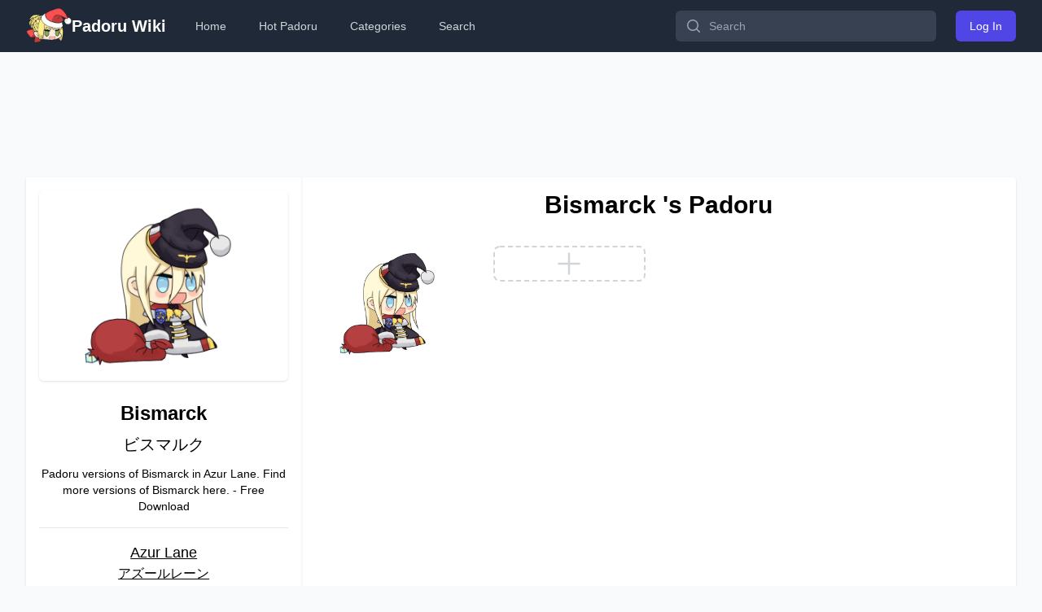

--- FILE ---
content_type: text/html; charset=utf-8
request_url: https://padoru.wiki/character/ftREf-sr
body_size: 6892
content:
<!DOCTYPE html><html class="h-full bg-gray-50 antialiased" lang="default"><head><meta charSet="utf-8"/><meta name="viewport" content="width=device-width"/><title>Bismarck &#x27;s Padoru</title><meta name="description" content="Padoru versions of Bismarck  in Azur Lane. Find more versions of Bismarck  here."/><meta property="og:title" content="Bismarck &#x27;s Padoru"/><meta property="og:description" content="Padoru versions of Bismarck  in Azur Lane. Find more versions of Bismarck  here."/><meta property="og:url" content="https://padoru.wiki/character/ftREf-sr"/><meta property="og:site_name" content="Padoru Wiki"/><meta property="og:type" content="Website"/><meta property="og:image" content="https://padoru.wiki/_image/w8/eb/hsf2pjytxonmlypq.png"/><meta name="twitter:card" content="summary"/><meta name="twitter:site" content="@dannyball710"/><meta name="twitter:title" content="Bismarck &#x27;s Padoru"/><meta name="twitter:description" content="Padoru versions of Bismarck  in Azur Lane. Find more versions of Bismarck  here."/><meta name="twitter:image" content="https://padoru.wiki/_image/w8/eb/hsf2pjytxonmlypq.png"/><link rel="alternate" href="https://padoru.wiki/en/character/ftREf-sr" hrefLang="en"/><link rel="alternate" href="https://padoru.wiki/zh/character/ftREf-sr" hrefLang="zh"/><link rel="alternate" href="https://padoru.wiki/ja/character/ftREf-sr" hrefLang="ja"/><link rel="alternate" href="https://padoru.wiki/character/ftREf-sr" hrefLang="x-default"/><script type="application/ld+json">{"@context":"https://schema.org","@type":"WebSite","url":"https://padoru.wiki/","potentialAction":{"@type":"SearchAction","target":{"@type":"EntryPoint","urlTemplate":"https://padoru.wiki/search?q={search_term_string}&type=character&order=correlation"},"query-input":"required name=search_term_string"}}</script><meta name="next-head-count" content="20"/><link rel="preload" href="/_next/static/css/f50ac90aa001bc6f.css" as="style"/><link rel="stylesheet" href="/_next/static/css/f50ac90aa001bc6f.css" data-n-g=""/><noscript data-n-css=""></noscript><script defer="" nomodule="" src="/_next/static/chunks/polyfills-c67a75d1b6f99dc8.js" type="c9edefbb27b03a5b075383da-text/javascript"></script><script src="/_next/static/chunks/webpack-87b3a303122f2f0d.js" defer="" type="c9edefbb27b03a5b075383da-text/javascript"></script><script src="/_next/static/chunks/framework-3b5a00d5d7e8d93b.js" defer="" type="c9edefbb27b03a5b075383da-text/javascript"></script><script src="/_next/static/chunks/main-b5f8370d8042886c.js" defer="" type="c9edefbb27b03a5b075383da-text/javascript"></script><script src="/_next/static/chunks/pages/_app-5a9362f1d0c95494.js" defer="" type="c9edefbb27b03a5b075383da-text/javascript"></script><script src="/_next/static/chunks/90-a6e0bdc4530f8b48.js" defer="" type="c9edefbb27b03a5b075383da-text/javascript"></script><script src="/_next/static/chunks/823-eecb0d86c24a2fde.js" defer="" type="c9edefbb27b03a5b075383da-text/javascript"></script><script src="/_next/static/chunks/32-dff93ac1731ca4f1.js" defer="" type="c9edefbb27b03a5b075383da-text/javascript"></script><script src="/_next/static/chunks/pages/character/%5Buid%5D-972474c6ba343090.js" defer="" type="c9edefbb27b03a5b075383da-text/javascript"></script><script src="/_next/static/si1rFo1QcdnwssvopZmA_/_buildManifest.js" defer="" type="c9edefbb27b03a5b075383da-text/javascript"></script><script src="/_next/static/si1rFo1QcdnwssvopZmA_/_ssgManifest.js" defer="" type="c9edefbb27b03a5b075383da-text/javascript"></script></head><body class="flex h-full flex-col"><div id="__next"><div class="fixed top-0 w-screen left-0 right-0 h-[4px] pointer-events-none z-50"><div class="bg-indigo-600 h-full transition-all" style="width:0%;transition:width 0ms linear"></div></div><nav class="bg-gray-800" data-headlessui-state=""><div class="mx-auto max-w-7xl px-2 sm:px-4 lg:px-8 select-none"><div class="relative flex h-16 items-center justify-between"><div class="flex items-center px-2 lg:px-0"><a class="flex-shrink-0 flex items-center gap-2" href="/"><img class="block h-14 w-auto lg:hidden" src="/images/logo.png" alt="Padoru wiki"/><img class="hidden h-14 w-auto lg:block" src="/images/logo.png" alt="Padoru wiki"/><div class=" text-xl text-white font-bold">Padoru Wiki</div></a><div class="hidden lg:ml-6 lg:block"><div class="flex space-x-4"><a class="rounded-md px-3 py-2 text-sm font-medium text-gray-300 hover:bg-gray-700 hover:text-white" href="/">Home</a><a class="rounded-md px-3 py-2 text-sm font-medium text-gray-300 hover:bg-gray-700 hover:text-white" href="/hot">Hot Padoru</a><a class="rounded-md px-3 py-2 text-sm font-medium text-gray-300 hover:bg-gray-700 hover:text-white" href="/anime">Categories</a><a class="rounded-md px-3 py-2 text-sm font-medium text-gray-300 hover:bg-gray-700 hover:text-white" href="/search">Search</a></div></div></div><div class="flex flex-1 justify-center px-2 lg:ml-6 lg:justify-end"><div class="w-full max-w-lg lg:max-w-xs"><form><label for="search" class="sr-only">Search</label><div class="relative"><div class="pointer-events-none absolute inset-y-0 left-0 flex items-center pl-3"><svg xmlns="http://www.w3.org/2000/svg" viewBox="0 0 20 20" fill="currentColor" aria-hidden="true" class="h-5 w-5 text-gray-400"><path fill-rule="evenodd" d="M9 3.5a5.5 5.5 0 100 11 5.5 5.5 0 000-11zM2 9a7 7 0 1112.452 4.391l3.328 3.329a.75.75 0 11-1.06 1.06l-3.329-3.328A7 7 0 012 9z" clip-rule="evenodd"></path></svg></div><input id="search" name="search" class="block w-full rounded-md border border-transparent bg-gray-700 py-2 pl-10 pr-3 leading-5 text-gray-300 placeholder-gray-400 focus:border-white focus:bg-white focus:text-gray-900 focus:outline-none focus:ring-white sm:text-sm" placeholder="Search" type="search"/></div></form></div></div><div class="flex lg:hidden"><button class="inline-flex items-center justify-center rounded-md p-2 text-gray-400 hover:bg-gray-700 hover:text-white focus:outline-none focus:ring-2 focus:ring-inset focus:ring-white" id="headlessui-disclosure-button-:Ram:" type="button" aria-expanded="false" data-headlessui-state=""><span class="sr-only">Open main menu</span><svg xmlns="http://www.w3.org/2000/svg" fill="none" viewBox="0 0 24 24" stroke-width="1.5" stroke="currentColor" aria-hidden="true" class="block h-6 w-6"><path stroke-linecap="round" stroke-linejoin="round" d="M3.75 6.75h16.5M3.75 12h16.5m-16.5 5.25h16.5"></path></svg></button></div><div class="hidden lg:ml-4 lg:block"><div class="flex items-center"><a class="inline-flex items-center rounded-md border border-transparent bg-indigo-600 px-4 py-2 text-sm font-medium text-white shadow-sm hover:bg-indigo-700 focus:outline-none focus:ring-2 focus:ring-indigo-500 focus:ring-offset-2" href="/login">Log In</a></div></div></div></div></nav><script type="application/ld+json">{"@context":"https://schema.org","@type":"BreadcrumbList","itemListElement":[[{"@type":"ListItem","position":1,"name":"Home","item":"https://padoru.wiki/en/"},{"@type":"ListItem","position":2,"name":"Categories","item":"https://padoru.wiki/en/anime"},{"@type":"ListItem","position":3,"name":"Azur Lane","item":"https://padoru.wiki/en/anime/MHzImzEy"},{"@type":"ListItem","position":4,"name":"Bismarck 's Padoru","item":"https://padoru.wiki/en/character/ftREf-sr"}]]}</script><div class="mx-auto max-w-7xl px-4 sm:px-6 lg:px-8 my-4 md:my-12"><div class="mb-4"><div style="height:90px"></div></div><div class="flex flex-col md:flex-row gap-4"><div class="flex-1 relative"><div class="bg-white p-4 shadow sticky top-2"><div class="shadow p-2 rounded-md"><img src="/_image/w8/eb/hsf2pjytxonmlypq.png" class="pointer-events-none w-full object-cover aspect-square rounded" alt=""/></div><h2 class="text-center text-2xl font-bold mt-6">Bismarck </h2><h3 class="text-center mt-2 text-xl">ビスマルク</h3><p class="text-center mt-3 text-sm">Padoru versions of Bismarck  in Azur Lane. Find more versions of Bismarck  here.<!-- --> - <!-- -->Free Download</p><hr class="my-4"/><a class="underline underline-offset-2 hover:text-blue-700" href="/anime/MHzImzEy"><h4 class="text-center text-lg">Azur Lane</h4><h5 class="text-center">アズールレーン</h5></a><p class="text-sm line-clamp-4 md:line-clamp-6 mt-4">Azur Lane (Simplified Chinese: 碧蓝航线; traditional Chinese: 碧藍航線; pinyin: Bìlán Hángxiàn; lit. &#x27;Deep Blue Course&#x27;) is a side-scrolling shoot &#x27;em up video game created by Chinese developers Shanghai Manjuu and Xiamen Yongshi, released in 2017 for the iOS and Android operating systems. Set in an alternate timeline of World War II, players engage in side-scrolling shooter gameplay, using female moe anthropomorphic characters based on warships from the war&#x27;s major participants. Other gameplay elements, like customizing a dorm and in-game characters, are also present.
First launched in China in May and in Japan in September 2017, Azur Lane quickly became popular, especially in Japan where the player count reached five million within four months after its release. Players have voted the game among the top five on Google Play&#x27;s Best Game of 2017 list for the region. Critics have attributed the game&#x27;s popularity to its original and well-designed gameplay system. An English version started open beta in August 2018 and was formally released in May 2019. Later, in December 2019, the English version was expanded to Latin American region. PWB Play simultaneously released it to Hong Kong, Macau, and Taiwan in October 2019.
The game has been adapted into several manga and novelizations. Azur Lane Crosswave, a 3D adaptation for PlayStation 4, was published by Compile Heart in August 2019 with mixed reception. Crosswave&#x27;s English localization was released in February 2020 for PlayStation 4 and PC. A Nintendo Switch port of the game was released in Japan in September 2020, and in February 2021 in North America and in February 2021 in Europe.
An anime television series adaptation by Bibury Animation Studios was announced in 2018, and was aired from October 2019 to March 2020. Funimation licensed this series for a SimulDub. An anime television series adaptation of the Azur Lane: Slow Ahead! manga by studios CANDYBOX and Yostar Pictures aired from January to March 2021. An OVA adaptation of the Azur Lane: Queen&#x27;s Orders manga has been announced.</p></div></div><div class="flex-[2.5] bg-white rounded shadow p-4 "><div class="relative"><h1 class="text-center text-2xl md:text-3xl font-bold">Bismarck &#x27;s Padoru</h1></div><ul role="list" class="grid grid-cols-2 gap-x-4 gap-y-8 sm:grid-cols-3 sm:gap-x-6 lg:grid-cols-4 xl:gap-x-8 mt-8"><li class="relative"><button class="cursor-pointer"><div class="group aspect-w-10 aspect-h-7 block w-full overflow-hidden rounded-lg bg-white focus-within:ring-2 focus-within:ring-indigo-500 focus-within:ring-offset-2 focus-within:ring-offset-gray-100"><img src="/_image/w8/eb/hsf2pjytxonmlypq.png" alt="Bismarck &#x27;s Padoru 1" class="pointer-events-none aspect-square object-contain group-hover:opacity-75"/><a href="" class="sr-only">Source<!-- -->:</a></div><p class="pointer-events-none mt-2 block truncate text-sm font-medium text-gray-900 text-center sr-only">Bismarck &#x27;s Padoru 1</p></button></li><li><button class="relative cursor-pointer group aspect-square flex w-full rounded-lg border-2 border-dashed border-gray-300 items-center justify-center text-center hover:border-gray-400 focus:outline-none focus:ring-2 focus:ring-indigo-500 focus:ring-offset-2"><svg xmlns="http://www.w3.org/2000/svg" fill="none" viewBox="0 0 24 24" stroke-width="1.5" stroke="currentColor" aria-hidden="true" class="w-10 h-10 text-gray-300 group-hover:text-gray-400"><path stroke-linecap="round" stroke-linejoin="round" d="M12 4.5v15m7.5-7.5h-15"></path></svg></button></li></ul></div></div><div class="mt-4"><div style="height:90px"></div></div></div><footer class=""><div class="mx-auto max-w-7xl py-12 px-4 sm:px-6 lg:px-8"><div class="md:flex md:items-center md:justify-between mb-8"><div class="flex justify-center space-x-6 md:order-2"><div class="relative"><select class="mt-1 block w-32 rounded-md border-gray-300 py-2 pl-3 pr-10 text-base focus:border-indigo-500 focus:outline-none focus:ring-indigo-500 sm:text-sm"><option value="en" selected="">🌐<!-- -->  <!-- -->English</option><option value="ja">🌐<!-- -->  <!-- -->日本語</option><option value="zh">🌐<!-- -->  <!-- -->中文</option></select><div class="pointer-events-none absolute inset-y-0 right-0 flex items-center px-2"><svg xmlns="http://www.w3.org/2000/svg" viewBox="0 0 20 20" fill="currentColor" aria-hidden="true" class="h-4 w-4 text-white"><path fill-rule="evenodd" d="M5.23 7.21a.75.75 0 011.06.02L10 11.168l3.71-3.938a.75.75 0 111.08 1.04l-4.25 4.5a.75.75 0 01-1.08 0l-4.25-4.5a.75.75 0 01.02-1.06z" clip-rule="evenodd"></path></svg></div></div></div><div class="mt-8 md:order-1 md:mt-0"></div></div><div class="md:flex md:items-center md:justify-between"><div class="flex justify-center space-x-6 md:order-2"><a href="/PrivacyPolicy.html" class="text-gray-400 hover:text-gray-500" target="_blank">Privacy Policy</a><a href="/Service.html" class="text-gray-400 hover:text-gray-500" target="_blank">Terms of Service</a></div><div class="mt-8 md:order-1 md:mt-0"><p class="text-center text-base text-gray-400">© 2022 <a href="https://dannyball710.net" target="_blank">dannyball710.net</a> All rights reserved.</p></div></div></div></footer></div><script id="__NEXT_DATA__" type="application/json">{"props":{"pageProps":{"data":{"uid":"ftREf-sr","title":"Bismarck ","subtitle":"ビスマルク","anime_id":52,"image":"w8/eb/hsf2pjytxonmlypq.png","updated_at":"2023-12-02T20:01:20.000Z","title_zh":"俾斯麥","title_ja":"ビスマルク","title_en":"Bismarck ","anime":{"id":52,"uid":"MHzImzEy","title":"Azur Lane","subtitle":"アズールレーン","image":"eu/gr/r3k7oaqecnghfi84.png","description":"Azur Lane (Simplified Chinese: 碧蓝航线; traditional Chinese: 碧藍航線; pinyin: Bìlán Hángxiàn; lit. 'Deep Blue Course') is a side-scrolling shoot 'em up video game created by Chinese developers Shanghai Manjuu and Xiamen Yongshi, released in 2017 for the iOS and Android operating systems. Set in an alternate timeline of World War II, players engage in side-scrolling shooter gameplay, using female moe anthropomorphic characters based on warships from the war's major participants. Other gameplay elements, like customizing a dorm and in-game characters, are also present.\nFirst launched in China in May and in Japan in September 2017, Azur Lane quickly became popular, especially in Japan where the player count reached five million within four months after its release. Players have voted the game among the top five on Google Play's Best Game of 2017 list for the region. Critics have attributed the game's popularity to its original and well-designed gameplay system. An English version started open beta in August 2018 and was formally released in May 2019. Later, in December 2019, the English version was expanded to Latin American region. PWB Play simultaneously released it to Hong Kong, Macau, and Taiwan in October 2019.\nThe game has been adapted into several manga and novelizations. Azur Lane Crosswave, a 3D adaptation for PlayStation 4, was published by Compile Heart in August 2019 with mixed reception. Crosswave's English localization was released in February 2020 for PlayStation 4 and PC. A Nintendo Switch port of the game was released in Japan in September 2020, and in February 2021 in North America and in February 2021 in Europe.\nAn anime television series adaptation by Bibury Animation Studios was announced in 2018, and was aired from October 2019 to March 2020. Funimation licensed this series for a SimulDub. An anime television series adaptation of the Azur Lane: Slow Ahead! manga by studios CANDYBOX and Yostar Pictures aired from January to March 2021. An OVA adaptation of the Azur Lane: Queen's Orders manga has been announced."},"padorus":[{"uid":"BR-kXuZYkAAMGpzy94OExkjTYTQt5ZNU","image":"w8/eb/hsf2pjytxonmlypq.png","author_name":"","source":"","user_id":"hNVqgY927DeAA4afm4acnmi1rdI2"}]},"_nextI18Next":{"initialI18nStore":{"en":{"common":{"title":"Padoru Wiki","home_title":"Padoru Wiki - The World's Largest Padoru Database, Free Download!","info":"Are you overwhelmed by Padoru every December? On this site, you can find more Padorus to invade other people's social media. We have collected a large number of Padoru avatars. You can search by work or character name to quickly find specific themes of Padoru.","free_download":"Free Download","translate":"Help us translate this site","button":{"cancel":"Cancel","confirm":"Confirm","create":"Create","edit":"Edit","download":"Download","close":"Close","update":"Update"},"home":{"title1":"Hundreds of Padoru Works Collected","title2":"Quickly Find Specific Themes of Padoru","subtitle":"Overwhelmed by Padoru every December? Find more Padoru here to invade others' social media!","what_is_padoru":"What is Padoru?","hot_padoru":"Hot Padoru","search_padoru":"Search Padoru","padoru_introduce":"A Christmas meme originating from the PSP game *Fate/EXTRA*, featuring a song sung by the character Nero during her entrance. 'Padoru' is derived from the phonetic pronunciation of a lyric. Evolving through internet meme culture, it has become an enthusiastic force of singers imposing their songs on others during December. From the original Nero, now many characters have been Padoru-fied.","video_title":"Origin Video of Padoru"},"hot":{"title":"Top Padoru Rankings","subtitle":"Here are the most popular Padoru avatars ranked by download count.","alt":"The #%no% most popular %name% Padoru version","see_more":"See More","no_more":"No More"},"navbar":{"home":"Home","hot":"Hot Padoru","search":"Search","type":"Categories","login":"Log In","logout":"Log Out"},"login":{"title":"Log In","login_with_account":"Log in with %type% account"},"editor":{"not_found_type_callaction":"Can't find the category? Add it here","not_found_callaction":"Can't find the character or category? Add it here"},"footer":{"privacy_policy":"Privacy Policy","terms_of_service":"Terms of Service"},"search":{"title":"Search More Padoru","description":"Search for more Padoru avatars here by character or work name.","subtitle":"Find Padoru avatars by character or work name.","keyword":"Keyword","keyword_placeholder":"Enter character or work name","type":"Search Type","type_character":"Character","type_type":"Category","order":"Sort By","order_correlation":"Relevance","order_popular":"Most Popular","search":"Search","searching":"Searching...","no_result":"No Results Found"},"types":{"type_title":"Padoru Versions of %title%","character":"Character","add_character":"Add Character","login_first":"Log in to add characters","no_character":"No characters. Click the top-right button to add more characters.","add_character_description":"Please enter the character's full name (at least the Japanese name). If there are multiple names, separate them with '/'. Example: 'Kirito/Kazuto Kirigaya'.","add_character_ja":"Japanese Name","add_character_ja_placeholder":"Enter Japanese name","add_character_zh":"Chinese Name","add_character_zh_placeholder":"Enter Chinese name","add_character_en":"English Name (or Romanization)","add_character_en_placeholder":"Enter English name"},"character":{"title":"%name%'s Padoru","description":"Padoru versions of %name% in %title%. Find more versions of %name% here.","author_alt":"%name% Padoru version by %author%","source":"Source","author":"Author","image_file":"Image File","image_url":"Image URL","author_placeholder":"Author Name","uploading":"Uploading...","create_padoru":"Add Padoru","update_padoru":"Update Padoru","file_size_limit":"File size limit: %size% MB","file_type_limit":"File type limit: %type%","create_padoru_description":"Please include the author and source if possible.","delete_padoru":"Delete (Uploader Only)","edit_character":"Edit Character","login_required_title":"Please Log In","login_required":"Log in to edit","unknown":"Unknown"},"create":{"title":"Add Category","full_name":"Enter Full Name","description_1":"Welcome to the Add Category page. Simply enter the full name of the category, and data will be automatically fetched from the wiki to create a page.","description_2":"Add a category before adding characters, then upload Padoru data after adding characters.","searching":"Searching wiki...","not_found_wiki":"Wiki entry not found. Please re-enter the full name.","research":"Search Again","step1_title":"Step 1: Select Wiki Entry","next":"Next","checking":"Fetching wiki data...","check_failed":"Failed to fetch wiki data. Please select another entry.","exist":"Category Already Exists","step2_title":"Step 2: Confirm Fetched Data","title_ja":"Japanese Title","title_zh":"Chinese Title","title_en":"English Title","description_ja":"Japanese Description","description_zh":"Chinese Description","description_en":"English Description","step3_title":"Step 3: Choose Cover Photo","createing":"Creating...","create_success":"Page Created Successfully!","create_failed":"Failed to Create Page","got_to_page":"Go to Page"}}}},"initialLocale":"en","ns":["common"],"userConfig":{"i18n":{"defaultLocale":"default","locales":["default","en","zh","ja"],"localeDetection":false},"default":{"i18n":{"defaultLocale":"default","locales":["default","en","zh","ja"],"localeDetection":false}}}}},"__N_SSP":true},"page":"/character/[uid]","query":{"uid":"ftREf-sr"},"buildId":"si1rFo1QcdnwssvopZmA_","isFallback":false,"gssp":true,"customServer":true,"locale":"default","locales":["default","en","zh","ja"],"defaultLocale":"default","scriptLoader":[]}</script><script src="/cdn-cgi/scripts/7d0fa10a/cloudflare-static/rocket-loader.min.js" data-cf-settings="c9edefbb27b03a5b075383da-|49" defer></script><script defer src="https://static.cloudflareinsights.com/beacon.min.js/vcd15cbe7772f49c399c6a5babf22c1241717689176015" integrity="sha512-ZpsOmlRQV6y907TI0dKBHq9Md29nnaEIPlkf84rnaERnq6zvWvPUqr2ft8M1aS28oN72PdrCzSjY4U6VaAw1EQ==" data-cf-beacon='{"version":"2024.11.0","token":"f40c7e51517d45398909a4a661111f2e","r":1,"server_timing":{"name":{"cfCacheStatus":true,"cfEdge":true,"cfExtPri":true,"cfL4":true,"cfOrigin":true,"cfSpeedBrain":true},"location_startswith":null}}' crossorigin="anonymous"></script>
</body></html>

--- FILE ---
content_type: text/html; charset=utf-8
request_url: https://www.google.com/recaptcha/api2/anchor?ar=1&k=6Ld6EFUjAAAAAKI7yq7ijqmua_vLV77x4SXJ-uWJ&co=aHR0cHM6Ly9wYWRvcnUud2lraTo0NDM.&hl=en&v=PoyoqOPhxBO7pBk68S4YbpHZ&size=invisible&anchor-ms=20000&execute-ms=30000&cb=7rg4jroz15o2
body_size: 49106
content:
<!DOCTYPE HTML><html dir="ltr" lang="en"><head><meta http-equiv="Content-Type" content="text/html; charset=UTF-8">
<meta http-equiv="X-UA-Compatible" content="IE=edge">
<title>reCAPTCHA</title>
<style type="text/css">
/* cyrillic-ext */
@font-face {
  font-family: 'Roboto';
  font-style: normal;
  font-weight: 400;
  font-stretch: 100%;
  src: url(//fonts.gstatic.com/s/roboto/v48/KFO7CnqEu92Fr1ME7kSn66aGLdTylUAMa3GUBHMdazTgWw.woff2) format('woff2');
  unicode-range: U+0460-052F, U+1C80-1C8A, U+20B4, U+2DE0-2DFF, U+A640-A69F, U+FE2E-FE2F;
}
/* cyrillic */
@font-face {
  font-family: 'Roboto';
  font-style: normal;
  font-weight: 400;
  font-stretch: 100%;
  src: url(//fonts.gstatic.com/s/roboto/v48/KFO7CnqEu92Fr1ME7kSn66aGLdTylUAMa3iUBHMdazTgWw.woff2) format('woff2');
  unicode-range: U+0301, U+0400-045F, U+0490-0491, U+04B0-04B1, U+2116;
}
/* greek-ext */
@font-face {
  font-family: 'Roboto';
  font-style: normal;
  font-weight: 400;
  font-stretch: 100%;
  src: url(//fonts.gstatic.com/s/roboto/v48/KFO7CnqEu92Fr1ME7kSn66aGLdTylUAMa3CUBHMdazTgWw.woff2) format('woff2');
  unicode-range: U+1F00-1FFF;
}
/* greek */
@font-face {
  font-family: 'Roboto';
  font-style: normal;
  font-weight: 400;
  font-stretch: 100%;
  src: url(//fonts.gstatic.com/s/roboto/v48/KFO7CnqEu92Fr1ME7kSn66aGLdTylUAMa3-UBHMdazTgWw.woff2) format('woff2');
  unicode-range: U+0370-0377, U+037A-037F, U+0384-038A, U+038C, U+038E-03A1, U+03A3-03FF;
}
/* math */
@font-face {
  font-family: 'Roboto';
  font-style: normal;
  font-weight: 400;
  font-stretch: 100%;
  src: url(//fonts.gstatic.com/s/roboto/v48/KFO7CnqEu92Fr1ME7kSn66aGLdTylUAMawCUBHMdazTgWw.woff2) format('woff2');
  unicode-range: U+0302-0303, U+0305, U+0307-0308, U+0310, U+0312, U+0315, U+031A, U+0326-0327, U+032C, U+032F-0330, U+0332-0333, U+0338, U+033A, U+0346, U+034D, U+0391-03A1, U+03A3-03A9, U+03B1-03C9, U+03D1, U+03D5-03D6, U+03F0-03F1, U+03F4-03F5, U+2016-2017, U+2034-2038, U+203C, U+2040, U+2043, U+2047, U+2050, U+2057, U+205F, U+2070-2071, U+2074-208E, U+2090-209C, U+20D0-20DC, U+20E1, U+20E5-20EF, U+2100-2112, U+2114-2115, U+2117-2121, U+2123-214F, U+2190, U+2192, U+2194-21AE, U+21B0-21E5, U+21F1-21F2, U+21F4-2211, U+2213-2214, U+2216-22FF, U+2308-230B, U+2310, U+2319, U+231C-2321, U+2336-237A, U+237C, U+2395, U+239B-23B7, U+23D0, U+23DC-23E1, U+2474-2475, U+25AF, U+25B3, U+25B7, U+25BD, U+25C1, U+25CA, U+25CC, U+25FB, U+266D-266F, U+27C0-27FF, U+2900-2AFF, U+2B0E-2B11, U+2B30-2B4C, U+2BFE, U+3030, U+FF5B, U+FF5D, U+1D400-1D7FF, U+1EE00-1EEFF;
}
/* symbols */
@font-face {
  font-family: 'Roboto';
  font-style: normal;
  font-weight: 400;
  font-stretch: 100%;
  src: url(//fonts.gstatic.com/s/roboto/v48/KFO7CnqEu92Fr1ME7kSn66aGLdTylUAMaxKUBHMdazTgWw.woff2) format('woff2');
  unicode-range: U+0001-000C, U+000E-001F, U+007F-009F, U+20DD-20E0, U+20E2-20E4, U+2150-218F, U+2190, U+2192, U+2194-2199, U+21AF, U+21E6-21F0, U+21F3, U+2218-2219, U+2299, U+22C4-22C6, U+2300-243F, U+2440-244A, U+2460-24FF, U+25A0-27BF, U+2800-28FF, U+2921-2922, U+2981, U+29BF, U+29EB, U+2B00-2BFF, U+4DC0-4DFF, U+FFF9-FFFB, U+10140-1018E, U+10190-1019C, U+101A0, U+101D0-101FD, U+102E0-102FB, U+10E60-10E7E, U+1D2C0-1D2D3, U+1D2E0-1D37F, U+1F000-1F0FF, U+1F100-1F1AD, U+1F1E6-1F1FF, U+1F30D-1F30F, U+1F315, U+1F31C, U+1F31E, U+1F320-1F32C, U+1F336, U+1F378, U+1F37D, U+1F382, U+1F393-1F39F, U+1F3A7-1F3A8, U+1F3AC-1F3AF, U+1F3C2, U+1F3C4-1F3C6, U+1F3CA-1F3CE, U+1F3D4-1F3E0, U+1F3ED, U+1F3F1-1F3F3, U+1F3F5-1F3F7, U+1F408, U+1F415, U+1F41F, U+1F426, U+1F43F, U+1F441-1F442, U+1F444, U+1F446-1F449, U+1F44C-1F44E, U+1F453, U+1F46A, U+1F47D, U+1F4A3, U+1F4B0, U+1F4B3, U+1F4B9, U+1F4BB, U+1F4BF, U+1F4C8-1F4CB, U+1F4D6, U+1F4DA, U+1F4DF, U+1F4E3-1F4E6, U+1F4EA-1F4ED, U+1F4F7, U+1F4F9-1F4FB, U+1F4FD-1F4FE, U+1F503, U+1F507-1F50B, U+1F50D, U+1F512-1F513, U+1F53E-1F54A, U+1F54F-1F5FA, U+1F610, U+1F650-1F67F, U+1F687, U+1F68D, U+1F691, U+1F694, U+1F698, U+1F6AD, U+1F6B2, U+1F6B9-1F6BA, U+1F6BC, U+1F6C6-1F6CF, U+1F6D3-1F6D7, U+1F6E0-1F6EA, U+1F6F0-1F6F3, U+1F6F7-1F6FC, U+1F700-1F7FF, U+1F800-1F80B, U+1F810-1F847, U+1F850-1F859, U+1F860-1F887, U+1F890-1F8AD, U+1F8B0-1F8BB, U+1F8C0-1F8C1, U+1F900-1F90B, U+1F93B, U+1F946, U+1F984, U+1F996, U+1F9E9, U+1FA00-1FA6F, U+1FA70-1FA7C, U+1FA80-1FA89, U+1FA8F-1FAC6, U+1FACE-1FADC, U+1FADF-1FAE9, U+1FAF0-1FAF8, U+1FB00-1FBFF;
}
/* vietnamese */
@font-face {
  font-family: 'Roboto';
  font-style: normal;
  font-weight: 400;
  font-stretch: 100%;
  src: url(//fonts.gstatic.com/s/roboto/v48/KFO7CnqEu92Fr1ME7kSn66aGLdTylUAMa3OUBHMdazTgWw.woff2) format('woff2');
  unicode-range: U+0102-0103, U+0110-0111, U+0128-0129, U+0168-0169, U+01A0-01A1, U+01AF-01B0, U+0300-0301, U+0303-0304, U+0308-0309, U+0323, U+0329, U+1EA0-1EF9, U+20AB;
}
/* latin-ext */
@font-face {
  font-family: 'Roboto';
  font-style: normal;
  font-weight: 400;
  font-stretch: 100%;
  src: url(//fonts.gstatic.com/s/roboto/v48/KFO7CnqEu92Fr1ME7kSn66aGLdTylUAMa3KUBHMdazTgWw.woff2) format('woff2');
  unicode-range: U+0100-02BA, U+02BD-02C5, U+02C7-02CC, U+02CE-02D7, U+02DD-02FF, U+0304, U+0308, U+0329, U+1D00-1DBF, U+1E00-1E9F, U+1EF2-1EFF, U+2020, U+20A0-20AB, U+20AD-20C0, U+2113, U+2C60-2C7F, U+A720-A7FF;
}
/* latin */
@font-face {
  font-family: 'Roboto';
  font-style: normal;
  font-weight: 400;
  font-stretch: 100%;
  src: url(//fonts.gstatic.com/s/roboto/v48/KFO7CnqEu92Fr1ME7kSn66aGLdTylUAMa3yUBHMdazQ.woff2) format('woff2');
  unicode-range: U+0000-00FF, U+0131, U+0152-0153, U+02BB-02BC, U+02C6, U+02DA, U+02DC, U+0304, U+0308, U+0329, U+2000-206F, U+20AC, U+2122, U+2191, U+2193, U+2212, U+2215, U+FEFF, U+FFFD;
}
/* cyrillic-ext */
@font-face {
  font-family: 'Roboto';
  font-style: normal;
  font-weight: 500;
  font-stretch: 100%;
  src: url(//fonts.gstatic.com/s/roboto/v48/KFO7CnqEu92Fr1ME7kSn66aGLdTylUAMa3GUBHMdazTgWw.woff2) format('woff2');
  unicode-range: U+0460-052F, U+1C80-1C8A, U+20B4, U+2DE0-2DFF, U+A640-A69F, U+FE2E-FE2F;
}
/* cyrillic */
@font-face {
  font-family: 'Roboto';
  font-style: normal;
  font-weight: 500;
  font-stretch: 100%;
  src: url(//fonts.gstatic.com/s/roboto/v48/KFO7CnqEu92Fr1ME7kSn66aGLdTylUAMa3iUBHMdazTgWw.woff2) format('woff2');
  unicode-range: U+0301, U+0400-045F, U+0490-0491, U+04B0-04B1, U+2116;
}
/* greek-ext */
@font-face {
  font-family: 'Roboto';
  font-style: normal;
  font-weight: 500;
  font-stretch: 100%;
  src: url(//fonts.gstatic.com/s/roboto/v48/KFO7CnqEu92Fr1ME7kSn66aGLdTylUAMa3CUBHMdazTgWw.woff2) format('woff2');
  unicode-range: U+1F00-1FFF;
}
/* greek */
@font-face {
  font-family: 'Roboto';
  font-style: normal;
  font-weight: 500;
  font-stretch: 100%;
  src: url(//fonts.gstatic.com/s/roboto/v48/KFO7CnqEu92Fr1ME7kSn66aGLdTylUAMa3-UBHMdazTgWw.woff2) format('woff2');
  unicode-range: U+0370-0377, U+037A-037F, U+0384-038A, U+038C, U+038E-03A1, U+03A3-03FF;
}
/* math */
@font-face {
  font-family: 'Roboto';
  font-style: normal;
  font-weight: 500;
  font-stretch: 100%;
  src: url(//fonts.gstatic.com/s/roboto/v48/KFO7CnqEu92Fr1ME7kSn66aGLdTylUAMawCUBHMdazTgWw.woff2) format('woff2');
  unicode-range: U+0302-0303, U+0305, U+0307-0308, U+0310, U+0312, U+0315, U+031A, U+0326-0327, U+032C, U+032F-0330, U+0332-0333, U+0338, U+033A, U+0346, U+034D, U+0391-03A1, U+03A3-03A9, U+03B1-03C9, U+03D1, U+03D5-03D6, U+03F0-03F1, U+03F4-03F5, U+2016-2017, U+2034-2038, U+203C, U+2040, U+2043, U+2047, U+2050, U+2057, U+205F, U+2070-2071, U+2074-208E, U+2090-209C, U+20D0-20DC, U+20E1, U+20E5-20EF, U+2100-2112, U+2114-2115, U+2117-2121, U+2123-214F, U+2190, U+2192, U+2194-21AE, U+21B0-21E5, U+21F1-21F2, U+21F4-2211, U+2213-2214, U+2216-22FF, U+2308-230B, U+2310, U+2319, U+231C-2321, U+2336-237A, U+237C, U+2395, U+239B-23B7, U+23D0, U+23DC-23E1, U+2474-2475, U+25AF, U+25B3, U+25B7, U+25BD, U+25C1, U+25CA, U+25CC, U+25FB, U+266D-266F, U+27C0-27FF, U+2900-2AFF, U+2B0E-2B11, U+2B30-2B4C, U+2BFE, U+3030, U+FF5B, U+FF5D, U+1D400-1D7FF, U+1EE00-1EEFF;
}
/* symbols */
@font-face {
  font-family: 'Roboto';
  font-style: normal;
  font-weight: 500;
  font-stretch: 100%;
  src: url(//fonts.gstatic.com/s/roboto/v48/KFO7CnqEu92Fr1ME7kSn66aGLdTylUAMaxKUBHMdazTgWw.woff2) format('woff2');
  unicode-range: U+0001-000C, U+000E-001F, U+007F-009F, U+20DD-20E0, U+20E2-20E4, U+2150-218F, U+2190, U+2192, U+2194-2199, U+21AF, U+21E6-21F0, U+21F3, U+2218-2219, U+2299, U+22C4-22C6, U+2300-243F, U+2440-244A, U+2460-24FF, U+25A0-27BF, U+2800-28FF, U+2921-2922, U+2981, U+29BF, U+29EB, U+2B00-2BFF, U+4DC0-4DFF, U+FFF9-FFFB, U+10140-1018E, U+10190-1019C, U+101A0, U+101D0-101FD, U+102E0-102FB, U+10E60-10E7E, U+1D2C0-1D2D3, U+1D2E0-1D37F, U+1F000-1F0FF, U+1F100-1F1AD, U+1F1E6-1F1FF, U+1F30D-1F30F, U+1F315, U+1F31C, U+1F31E, U+1F320-1F32C, U+1F336, U+1F378, U+1F37D, U+1F382, U+1F393-1F39F, U+1F3A7-1F3A8, U+1F3AC-1F3AF, U+1F3C2, U+1F3C4-1F3C6, U+1F3CA-1F3CE, U+1F3D4-1F3E0, U+1F3ED, U+1F3F1-1F3F3, U+1F3F5-1F3F7, U+1F408, U+1F415, U+1F41F, U+1F426, U+1F43F, U+1F441-1F442, U+1F444, U+1F446-1F449, U+1F44C-1F44E, U+1F453, U+1F46A, U+1F47D, U+1F4A3, U+1F4B0, U+1F4B3, U+1F4B9, U+1F4BB, U+1F4BF, U+1F4C8-1F4CB, U+1F4D6, U+1F4DA, U+1F4DF, U+1F4E3-1F4E6, U+1F4EA-1F4ED, U+1F4F7, U+1F4F9-1F4FB, U+1F4FD-1F4FE, U+1F503, U+1F507-1F50B, U+1F50D, U+1F512-1F513, U+1F53E-1F54A, U+1F54F-1F5FA, U+1F610, U+1F650-1F67F, U+1F687, U+1F68D, U+1F691, U+1F694, U+1F698, U+1F6AD, U+1F6B2, U+1F6B9-1F6BA, U+1F6BC, U+1F6C6-1F6CF, U+1F6D3-1F6D7, U+1F6E0-1F6EA, U+1F6F0-1F6F3, U+1F6F7-1F6FC, U+1F700-1F7FF, U+1F800-1F80B, U+1F810-1F847, U+1F850-1F859, U+1F860-1F887, U+1F890-1F8AD, U+1F8B0-1F8BB, U+1F8C0-1F8C1, U+1F900-1F90B, U+1F93B, U+1F946, U+1F984, U+1F996, U+1F9E9, U+1FA00-1FA6F, U+1FA70-1FA7C, U+1FA80-1FA89, U+1FA8F-1FAC6, U+1FACE-1FADC, U+1FADF-1FAE9, U+1FAF0-1FAF8, U+1FB00-1FBFF;
}
/* vietnamese */
@font-face {
  font-family: 'Roboto';
  font-style: normal;
  font-weight: 500;
  font-stretch: 100%;
  src: url(//fonts.gstatic.com/s/roboto/v48/KFO7CnqEu92Fr1ME7kSn66aGLdTylUAMa3OUBHMdazTgWw.woff2) format('woff2');
  unicode-range: U+0102-0103, U+0110-0111, U+0128-0129, U+0168-0169, U+01A0-01A1, U+01AF-01B0, U+0300-0301, U+0303-0304, U+0308-0309, U+0323, U+0329, U+1EA0-1EF9, U+20AB;
}
/* latin-ext */
@font-face {
  font-family: 'Roboto';
  font-style: normal;
  font-weight: 500;
  font-stretch: 100%;
  src: url(//fonts.gstatic.com/s/roboto/v48/KFO7CnqEu92Fr1ME7kSn66aGLdTylUAMa3KUBHMdazTgWw.woff2) format('woff2');
  unicode-range: U+0100-02BA, U+02BD-02C5, U+02C7-02CC, U+02CE-02D7, U+02DD-02FF, U+0304, U+0308, U+0329, U+1D00-1DBF, U+1E00-1E9F, U+1EF2-1EFF, U+2020, U+20A0-20AB, U+20AD-20C0, U+2113, U+2C60-2C7F, U+A720-A7FF;
}
/* latin */
@font-face {
  font-family: 'Roboto';
  font-style: normal;
  font-weight: 500;
  font-stretch: 100%;
  src: url(//fonts.gstatic.com/s/roboto/v48/KFO7CnqEu92Fr1ME7kSn66aGLdTylUAMa3yUBHMdazQ.woff2) format('woff2');
  unicode-range: U+0000-00FF, U+0131, U+0152-0153, U+02BB-02BC, U+02C6, U+02DA, U+02DC, U+0304, U+0308, U+0329, U+2000-206F, U+20AC, U+2122, U+2191, U+2193, U+2212, U+2215, U+FEFF, U+FFFD;
}
/* cyrillic-ext */
@font-face {
  font-family: 'Roboto';
  font-style: normal;
  font-weight: 900;
  font-stretch: 100%;
  src: url(//fonts.gstatic.com/s/roboto/v48/KFO7CnqEu92Fr1ME7kSn66aGLdTylUAMa3GUBHMdazTgWw.woff2) format('woff2');
  unicode-range: U+0460-052F, U+1C80-1C8A, U+20B4, U+2DE0-2DFF, U+A640-A69F, U+FE2E-FE2F;
}
/* cyrillic */
@font-face {
  font-family: 'Roboto';
  font-style: normal;
  font-weight: 900;
  font-stretch: 100%;
  src: url(//fonts.gstatic.com/s/roboto/v48/KFO7CnqEu92Fr1ME7kSn66aGLdTylUAMa3iUBHMdazTgWw.woff2) format('woff2');
  unicode-range: U+0301, U+0400-045F, U+0490-0491, U+04B0-04B1, U+2116;
}
/* greek-ext */
@font-face {
  font-family: 'Roboto';
  font-style: normal;
  font-weight: 900;
  font-stretch: 100%;
  src: url(//fonts.gstatic.com/s/roboto/v48/KFO7CnqEu92Fr1ME7kSn66aGLdTylUAMa3CUBHMdazTgWw.woff2) format('woff2');
  unicode-range: U+1F00-1FFF;
}
/* greek */
@font-face {
  font-family: 'Roboto';
  font-style: normal;
  font-weight: 900;
  font-stretch: 100%;
  src: url(//fonts.gstatic.com/s/roboto/v48/KFO7CnqEu92Fr1ME7kSn66aGLdTylUAMa3-UBHMdazTgWw.woff2) format('woff2');
  unicode-range: U+0370-0377, U+037A-037F, U+0384-038A, U+038C, U+038E-03A1, U+03A3-03FF;
}
/* math */
@font-face {
  font-family: 'Roboto';
  font-style: normal;
  font-weight: 900;
  font-stretch: 100%;
  src: url(//fonts.gstatic.com/s/roboto/v48/KFO7CnqEu92Fr1ME7kSn66aGLdTylUAMawCUBHMdazTgWw.woff2) format('woff2');
  unicode-range: U+0302-0303, U+0305, U+0307-0308, U+0310, U+0312, U+0315, U+031A, U+0326-0327, U+032C, U+032F-0330, U+0332-0333, U+0338, U+033A, U+0346, U+034D, U+0391-03A1, U+03A3-03A9, U+03B1-03C9, U+03D1, U+03D5-03D6, U+03F0-03F1, U+03F4-03F5, U+2016-2017, U+2034-2038, U+203C, U+2040, U+2043, U+2047, U+2050, U+2057, U+205F, U+2070-2071, U+2074-208E, U+2090-209C, U+20D0-20DC, U+20E1, U+20E5-20EF, U+2100-2112, U+2114-2115, U+2117-2121, U+2123-214F, U+2190, U+2192, U+2194-21AE, U+21B0-21E5, U+21F1-21F2, U+21F4-2211, U+2213-2214, U+2216-22FF, U+2308-230B, U+2310, U+2319, U+231C-2321, U+2336-237A, U+237C, U+2395, U+239B-23B7, U+23D0, U+23DC-23E1, U+2474-2475, U+25AF, U+25B3, U+25B7, U+25BD, U+25C1, U+25CA, U+25CC, U+25FB, U+266D-266F, U+27C0-27FF, U+2900-2AFF, U+2B0E-2B11, U+2B30-2B4C, U+2BFE, U+3030, U+FF5B, U+FF5D, U+1D400-1D7FF, U+1EE00-1EEFF;
}
/* symbols */
@font-face {
  font-family: 'Roboto';
  font-style: normal;
  font-weight: 900;
  font-stretch: 100%;
  src: url(//fonts.gstatic.com/s/roboto/v48/KFO7CnqEu92Fr1ME7kSn66aGLdTylUAMaxKUBHMdazTgWw.woff2) format('woff2');
  unicode-range: U+0001-000C, U+000E-001F, U+007F-009F, U+20DD-20E0, U+20E2-20E4, U+2150-218F, U+2190, U+2192, U+2194-2199, U+21AF, U+21E6-21F0, U+21F3, U+2218-2219, U+2299, U+22C4-22C6, U+2300-243F, U+2440-244A, U+2460-24FF, U+25A0-27BF, U+2800-28FF, U+2921-2922, U+2981, U+29BF, U+29EB, U+2B00-2BFF, U+4DC0-4DFF, U+FFF9-FFFB, U+10140-1018E, U+10190-1019C, U+101A0, U+101D0-101FD, U+102E0-102FB, U+10E60-10E7E, U+1D2C0-1D2D3, U+1D2E0-1D37F, U+1F000-1F0FF, U+1F100-1F1AD, U+1F1E6-1F1FF, U+1F30D-1F30F, U+1F315, U+1F31C, U+1F31E, U+1F320-1F32C, U+1F336, U+1F378, U+1F37D, U+1F382, U+1F393-1F39F, U+1F3A7-1F3A8, U+1F3AC-1F3AF, U+1F3C2, U+1F3C4-1F3C6, U+1F3CA-1F3CE, U+1F3D4-1F3E0, U+1F3ED, U+1F3F1-1F3F3, U+1F3F5-1F3F7, U+1F408, U+1F415, U+1F41F, U+1F426, U+1F43F, U+1F441-1F442, U+1F444, U+1F446-1F449, U+1F44C-1F44E, U+1F453, U+1F46A, U+1F47D, U+1F4A3, U+1F4B0, U+1F4B3, U+1F4B9, U+1F4BB, U+1F4BF, U+1F4C8-1F4CB, U+1F4D6, U+1F4DA, U+1F4DF, U+1F4E3-1F4E6, U+1F4EA-1F4ED, U+1F4F7, U+1F4F9-1F4FB, U+1F4FD-1F4FE, U+1F503, U+1F507-1F50B, U+1F50D, U+1F512-1F513, U+1F53E-1F54A, U+1F54F-1F5FA, U+1F610, U+1F650-1F67F, U+1F687, U+1F68D, U+1F691, U+1F694, U+1F698, U+1F6AD, U+1F6B2, U+1F6B9-1F6BA, U+1F6BC, U+1F6C6-1F6CF, U+1F6D3-1F6D7, U+1F6E0-1F6EA, U+1F6F0-1F6F3, U+1F6F7-1F6FC, U+1F700-1F7FF, U+1F800-1F80B, U+1F810-1F847, U+1F850-1F859, U+1F860-1F887, U+1F890-1F8AD, U+1F8B0-1F8BB, U+1F8C0-1F8C1, U+1F900-1F90B, U+1F93B, U+1F946, U+1F984, U+1F996, U+1F9E9, U+1FA00-1FA6F, U+1FA70-1FA7C, U+1FA80-1FA89, U+1FA8F-1FAC6, U+1FACE-1FADC, U+1FADF-1FAE9, U+1FAF0-1FAF8, U+1FB00-1FBFF;
}
/* vietnamese */
@font-face {
  font-family: 'Roboto';
  font-style: normal;
  font-weight: 900;
  font-stretch: 100%;
  src: url(//fonts.gstatic.com/s/roboto/v48/KFO7CnqEu92Fr1ME7kSn66aGLdTylUAMa3OUBHMdazTgWw.woff2) format('woff2');
  unicode-range: U+0102-0103, U+0110-0111, U+0128-0129, U+0168-0169, U+01A0-01A1, U+01AF-01B0, U+0300-0301, U+0303-0304, U+0308-0309, U+0323, U+0329, U+1EA0-1EF9, U+20AB;
}
/* latin-ext */
@font-face {
  font-family: 'Roboto';
  font-style: normal;
  font-weight: 900;
  font-stretch: 100%;
  src: url(//fonts.gstatic.com/s/roboto/v48/KFO7CnqEu92Fr1ME7kSn66aGLdTylUAMa3KUBHMdazTgWw.woff2) format('woff2');
  unicode-range: U+0100-02BA, U+02BD-02C5, U+02C7-02CC, U+02CE-02D7, U+02DD-02FF, U+0304, U+0308, U+0329, U+1D00-1DBF, U+1E00-1E9F, U+1EF2-1EFF, U+2020, U+20A0-20AB, U+20AD-20C0, U+2113, U+2C60-2C7F, U+A720-A7FF;
}
/* latin */
@font-face {
  font-family: 'Roboto';
  font-style: normal;
  font-weight: 900;
  font-stretch: 100%;
  src: url(//fonts.gstatic.com/s/roboto/v48/KFO7CnqEu92Fr1ME7kSn66aGLdTylUAMa3yUBHMdazQ.woff2) format('woff2');
  unicode-range: U+0000-00FF, U+0131, U+0152-0153, U+02BB-02BC, U+02C6, U+02DA, U+02DC, U+0304, U+0308, U+0329, U+2000-206F, U+20AC, U+2122, U+2191, U+2193, U+2212, U+2215, U+FEFF, U+FFFD;
}

</style>
<link rel="stylesheet" type="text/css" href="https://www.gstatic.com/recaptcha/releases/PoyoqOPhxBO7pBk68S4YbpHZ/styles__ltr.css">
<script nonce="l0EB4Fasswk0Ug07BzMdMg" type="text/javascript">window['__recaptcha_api'] = 'https://www.google.com/recaptcha/api2/';</script>
<script type="text/javascript" src="https://www.gstatic.com/recaptcha/releases/PoyoqOPhxBO7pBk68S4YbpHZ/recaptcha__en.js" nonce="l0EB4Fasswk0Ug07BzMdMg">
      
    </script></head>
<body><div id="rc-anchor-alert" class="rc-anchor-alert"></div>
<input type="hidden" id="recaptcha-token" value="[base64]">
<script type="text/javascript" nonce="l0EB4Fasswk0Ug07BzMdMg">
      recaptcha.anchor.Main.init("[\x22ainput\x22,[\x22bgdata\x22,\x22\x22,\[base64]/[base64]/[base64]/KE4oMTI0LHYsdi5HKSxMWihsLHYpKTpOKDEyNCx2LGwpLFYpLHYpLFQpKSxGKDE3MSx2KX0scjc9ZnVuY3Rpb24obCl7cmV0dXJuIGx9LEM9ZnVuY3Rpb24obCxWLHYpe04odixsLFYpLFZbYWtdPTI3OTZ9LG49ZnVuY3Rpb24obCxWKXtWLlg9KChWLlg/[base64]/[base64]/[base64]/[base64]/[base64]/[base64]/[base64]/[base64]/[base64]/[base64]/[base64]\\u003d\x22,\[base64]\\u003d\\u003d\x22,\x22wohtARDDkMKVIkAVw7bCgMKLJ8OtGRnConTCvTMFZcK2QMOrdcO+B8OzZsORMcKSw4rCkh3DpGTDhsKCQETCvVfCm8KOYcKrwr/DqsOGw6Frw6LCvW05H27CusKbw7LDgTnDsMKywo8RIcOaEMOjasKGw6Vnw6XDmHXDuGrChG3DjQnDhQvDtsOxwoZtw7TCqsOCwqRHwpJzwrs/wpILw6fDgMKpSArDrg/CnT7Cj8OvQMO/TcKnGsOYZ8OmKsKaOg19XAHCucKjD8OQwpEPLhIUOcOxwqh/CcO1NcOpOsKlwpvDsMOkwo8gXMOaDyrCjhbDpkHCjErCvEdzwo8SSUwqTMKqwqvDg2fDlg8jw5fCpE/DksOye8Khwpdpwo/DmsKlwqodwp7ClMKiw5xvw7x2wobDrcOkw5/CkwfDiQrCi8OwcyTCnMKnCsOwwqHCtFbDkcKIw65Db8Ksw5MHE8OJS8KPwpYYD8KOw7PDm8OPSijCuFXDlUY8wo8kS1tsKwTDuULCl8OoCx91w5Ecwrd1w6vDq8KYw70aCMK8w6RpwrQ+wp3CoR/DgFnCrMK4w4bDoU/CjsOMwpDCuyPCksOHV8K2DCrChTrCqEnDtMOCF1pbwpvDjcOew7ZMdTdewoPDuEPDgMKJQTrCpMOWw5DCksKEwrvCu8KfwqsYwobCslvClgTCiUDDvcKHDArDgsKBFMOuQMOzFUllw63Ck13DkDUPw5zCgsO1wqFPPcKHGzB/CcKIw4U+woXCmMOJEsK0RQp1wprDpX3DvmgcNDfDosOWwo5vw5Nowq/[base64]/Do8Ouwp1TNMKJwpEbHcKwbgdhw57Cs8Otwq/DvhA3bkV0Q8KOwqjDuDZXw5cHXcOkwo9wTMKgw7fDoWhwwocDwqJOwqo+wp/CilHCkMK0JD/Cu0/DksOPCErCk8KgehPCm8OGZ04ow6vCqHTDh8O6SMKScQHCpMKHw4XDoMKFwozDtmAFfUB2XcKiHm1JwrVpbMOYwpNfE2hrw7zCjQEBLBRpw7zDvcOxBsOyw5Ryw4N4w5M/wqLDklZnOTprJCt6JGnCucOjZz0SLWnDpzfDvTPDu8O4AnVPPGMHQ8KfwqrDqmB/AAM8w6jCtsOILcO0w7UhRMOJO3Q3P33CjMKuEAbCkRtsTcK5w4DCjsKaJsK2McO7BzvDgMOzwrXDuGLDlUptdsKTwpPDqcKOw7Biw74sw7DCrGrDphBdCsOwwrfCkcOZDEpUeMKcw41/wo/Co3bCj8KpandMw6oAwpxKdsKqcC8pZ8OBfcODw6bCvE02wrAFwpXDt1IvwrQ/w4/DisKbQsKlw63DgTpkw4VlEi8lw7TDkcKFw4/DvMKlcW7CuXvCjcKJTQE2aGXDr8KiDMOzXz9BFj0QNlPDtsOjKGYqVnV0wqjDggnDisKww74cw43CvkAUwp0wwqhjXVfDk8OLJcOMwo3CoMKJTMOmf8OEFUo8ISdBJRpvwpzCgHbCj1olEh7DucKcI03DtMKGJl/CuDcUfsOaYyPDv8KlwpzDqUw9ccK/ZMOuwpsFwozCi8OtSyESwpPCkcOLwqkNRCvCicKew49owpXDn8OWEsOdZQxgwpDCjcO6w5dSwrPCs2zDszwnbsKUwoEfB0IPQ8ORfMOJw5TCiMK9w5/[base64]/wpjCj8Kvwok2HyrDjsOOwrnCpRlbw7/CuMKXLcKjwoDDlEzDjcOmw43CkMK7wrrDr8KEwr3DkUrDnsKhwrwyOQcSw6TCn8OTwrHDpw8cZgPDvmsfSMKzHsK5w4/CicOwwrxlwqZMC8O5TC3ClAXDtW7CmMKBFMOxw6AlEsK3W8O8wpjCjcOqBsOgbsKEw5DCiW4YAMKQbRrCi2jDmlLDoGgrw7seBXnDn8KMwqLDssKbGsKgPsK4X8KzaMKTCl9yw6w7dWcLwqDCjMOtAzXDicKkIMOWwqUDwpMUdsO7wpzDicK/CMOpFgzDg8K9OyN1UHXCmV46w6M4wpLDjMKkTMKoRsKTwqN6wpIbIFBmISTDisOLwqDDhMK6bU5hCsO9JQonw69PMldSCMOPb8OpLiDCuRbCsgNewrPCplvDgyrCo0Bdw6NrQxg0JcKlWsKEJRNyBAFxN8OJwpTCihDDoMOHw6rDlVjClMKYwrwaOlXCs8KXG8KtX0h/[base64]/UcKHbQvDlgpyHDTDrSzDpsOhw5/Ck8OnwqXDiCbCtXYUWsOGwozCsMO2eMKCw7JtwpDDo8KUwqlKwrIHw6lcGcOCwrBRKcO0wqwKwoZFZsKtw7xmw4PDlGZuwoLDvcKhfFDCsH5OKRvCuMOIeMOIw6/Cn8OtwqMxWF3DlMOYw7nCl8KKP8KYB1/CnV9gw41Mwo/CrcK/[base64]/Ds0wewpXDq2o6RMKYDcKufsKBWcKvw4JYDMK4w6I+wpnDrQZkwqwGPcK8wos6BwBdwq4dJnPDrE53wpl1O8OlwqnCj8KIJDZewpVASBjCuBnCqcKow7kKwqd9w7jDnl3CtMOswoLDpsOdXRcdw5DCgm/CpcOMeS/[base64]/[base64]/DpcO8GCEYw6h4wrjDi3DDkcK+woDDs0ZRAWTCucO+QXIaJsKzVR8cwqTDjyfDlcKpLW/[base64]/ChnfDuMOjMcKDCTxFTcOSasOwexk5asOKNsKAwq7Dm8KKwrXDrldew7RBwrzDlMOTfcOMU8OAPMKaH8Ojd8Kuw6jDjGLCjl7Dm3NhPMKDw4HCnMOjwrvDpMKwWcO+wp7DvX08KDPCujjDiwJrXcKPw4DDhDXDqmAQL8OqwqJnwphrXQXCl1QuEcKFwoPChsK/w61vXcKkLcK7w5lRwoEHwo/DgsKTwpIcHVfCvMK+w4s4wpwGPsOye8Kiw7HDvCQNVsOqFsKBw5nDgMO4ai9xw43DnDLDuCbCkitCIVdmPhjDgsO6NSEhwqbCikvCpXbClsK5w5nDn8KifGzDjiHCsmBfdiXCuQLCkRjCucOxNh/DpsKxwrrDuGYrw6tYwrHDkRjCg8OROcOgw7vCocOXwqfCs1ZEw7TDuitIw7bCkMO5wpvCnHBMwrzConHCocK+d8KYwpvCmGkDwqd3VlrCncKNwrxdw6Q/Z0ZswrLDpEp9w7pUwrvDthQFFzpGw7EwwrnCkXcWw5hbw4/DsFXCn8O4GMO4woHDsMKVesO6w4kBRcK8wpICwq1ew5fDu8OBQFQBwrLCssO3wqo5w4HCowPDssKHNh3Cm0Qrwq/Dl8ONw5hcwoBhaMK6PDdvHDV/BcOVR8KSwqtACUHCpcOaUknCkMOXwrHDpMK8w7ciTsKbJMOyUsKrbUghw54oERHCicKSw4dRw7Ybfi5/wqLDpQ3DucOEw41Uwp90VcOyGMKvwo4Xw5MDwofDkzHDv8KJFn5Hwp3Dny/CrETCs3LDtnnDnxfCm8ODwqVKdcOVS0hLP8KFcMKdGxRAKh/ClCfDg8O6w6HCnw1/wpkwbF4ww48XwqoJwo3ChGfCtVxHw50iRUTCs8Ksw6zCvMOSNmRbQMKzMlojw4NCNcKMf8ORZsK+wq5Vw6jDl8Klw7dWw6JTasKrw5HCnFnDogpAw5nClMOlN8KRwoBvE3HCohvDt8K/[base64]/w7pED8KgwqfDjUPDt8O3w5vDv8OkwppkOMOewqsGw4cpwqclWMOCBcOUw5vDn8KVw5fDoHjCrMOcw7jDoMKaw49geyw1wprCmg7DpcKYeip4NsKuVlJbwr3Do8OcwofCjzwBwoNlw5pmwqXDt8O/GU8ow5TDgMOxXcO+wpNqPDLChcOqCzM/w798BMKfwoPDnSfCrnfCm8OgMXLDqsOYwrbDl8KmY2fCkMOLw4cdZ0bCjMOkwpVPw4TCs2plUl/DhyjCmMOzVgrCr8KmdVlmGsOKNsKNB8Obwppaw7XCmTMrF8KFB8OCMMKHHsO/BTnCsRbCq0jDmMKIO8OvPsKqwqVMKcKHccOZw6sSwqwhX3csSsOYaxLCoMK4w77DhsKgw6DCtsOFA8KaKMOmcsOQJcOuwqRAw5jCtiTCtXtdcW7CiMKieVnDgAI/[base64]/DtwHDlkoCOz3ClMKow4rCtsKmwop6w6jDmT/CosOIw5/CsWnDnQXChMOrDztMFsOSwqpywoXDg09iw4BPwr9wAsOUw6I0TDjDm8Kkwq1lwrsbZsOCT8KUwqlLwrU+w4BYw7DCvhnDscOpbV/[base64]/wp7Dsm0Lcj4ew4lrVMKJw7rDu8OLflgkw7hWOMKBL2/CvMOHw4ZJB8O2VWLDjMKSHsOEKk87VMKpFjEzWAoVwqTDqMOBEcOzwrtZQCTCrjrDhsKbVV0twqEYX8OYbxTCtMOsWzQcw47CgMOEfRJ8asOowodOC1R3Q8KIPAzCml3DljhaeFzDrAUbw4N/[base64]/[base64]/DgTfDgsKeLsO5JyBAaHjCqWbCoMOVw7/[base64]/[base64]/JnbDojsjJcOcf0jCh8OQXcKCbCM+c0PDs8KmZExBw67CjCbCv8OPGCjCv8KuJXY2w61ewp44w7MWw7N0RsOgARDDjcKVGMKaLXdnwqDDik3CuMOlw59/w7AnYMKgw4h2wqMPworDncK1wrQsHyBRw5nDvsOgTsK7TVHChXVEw6HDn8K2w59AFD5QwobDrcOwLE9swoHDncO6W8OUw7/CjWRmYm3ChcO/ScK+w4zDvC3CqsO6wrvCl8OWdXl/[base64]/OATDlBrDtMO2wrlIwrvDtHzDn8OTSsKYFlkrOMOUR8KFLjnDvXzDiAtBW8Kaw5TDrsKiwqzDhwHDmsOzw7PDtGbCsl9Vw74nwqERwqcxwq3Cv8K6w5PCiMOSwrUBGmAhK3DCtMO/wqsTCcKyTWYBw581w6DDn8O3wo4Fw7ZnwrfCiMO0w5fCjcORw4cLLFDDnmTCnTEWw6Yuw4xiw6DDhmcowpUBSsOmecOfwqbCvSxRXsKCEMO0wp5Gw6Jyw7sMw4TDokFEwo9qMX5jJMOoQsO+wp/DqlgyesOfNkV9CEQKOjE7w6rCpMKSw7t2w4tQVhU3WsKNw4tlw7cewqDCkx8dw5DDt2YXwoLDhCw/Lw0xei4qZCZmw7g3S8KTecKsWi7Dgk7ChsK3w7ITEQPDsWxewpvCmMKmwqPDs8Kxw7/DtsOyw7Udw7jDvTbChsKxd8OGwo9dw51Rw6NyPcOZUn/DtDFuw7rCg8ONZ37CmTNswrkVGMO1w6fDomjCqMKkTFvDvcKce3zDm8OyOFHDmjXDnWU4dMKfw6I7w5/[base64]/[base64]/wqnDscKrL3bDmMOFw4o1SVzDp8OOIjTCgsK0VALDp8K4wqlsw47DglLCinQbw6lkEcO1wqNaw6l/LMOjIk8MbkQlU8ObF38edsKxw4wDSQ/Dh2bCvk8rVTQ6w4nCisKja8Kxw5diT8Kfwoh1bAbChlnCpktewrBPw4LCuQDCtcKGw63DhFzCtUrCsgUYIsOtecKzwogkEHjDvsKyAsKnwp3Cigk1w47DiMKEdCplwqoqV8Kpw70Jw57DoT/DvnTDgkLDsgU5w7paIhTDtTDDgMK3w6N3eS7DhcK9axpewrjDlcKSw4TDvxZKZcKLwqpTw5tHB8OINsO/WMKuwro1GcOERMKCQ8O0wpzCpMKWRgkiaDlVCg1/[base64]/ZDnDqsKvwoNvTnceaMOMNBFowpDCv8KAYsKAN8KUwrnCksObLsKIacOLw7PCnMOdwo1Jw7HCjzIqLy5xbcKEeMKZcVHDp8K/w5NXLBATwpzCrcKyWsK+BDPCssODRyJpwrstf8KeC8K6w4Quw74HFcOcw71Vwo45wrvDtMOyJCstB8OyfxXCpX7Dg8ODwqlHw7kxwog/w7bDkMOsw57CmF7DkBPCtcOKf8KIBDklVXnDpj/[base64]/CkRHCpWZ2S0F8Y8OFLsKlwpDCly3DjwXChsKiUUQ5JcKhVgcHw6QvRFJ2wqAWwrDCh8K+wrbDnsKAfXcUw4vCjcKyw7ZFBMK3PgLCq8ORw60zw5IMdT/[base64]/CrMOifmrCvFPDqiI9wqFiKMOSw4pZw6XCuXY1w6PDrcK6wo8HY8KuwpjDgA3DoMK+wqVFDgBWw6LCrcO9w6DCrTgHCmwybjDCsMKMwqvDu8OMw5l8w5QTw6jCosOYw6V6YWzCskXDnDNzdw/CpsO5JMKzSEQzw4bCnWo8cwLCgMKSwqcGScO1YyRVHXgTwqlywqPDuMOTwrbCsUMsw4TCh8OcwpjCkTEpdxZJwqrClHBZwrMeGsKxR8Oiczxbw5zDpMOrfhhVZyrCu8O0QwjDtMOuLDFkUQQzw71/KlvDjcKBfMKTw6Vbwp7DmsKnS2fCikV6XANef8Klw4/Dt3bDocONwoYXTUgqwqdXB8KNTMOJwpdZbHs6ScKbwoELHkV8ACjCokfDp8KKOMONw4Bbw5NuUcOsw4dtdMO4woItR27DvcOuAcOswpjDn8KfwqTCkA7CqcOsw51gXMOHVsOwP1zCiTjDg8KYK3DCkMOYJcKJQl/DnMO8ewIfw7LCjcKaGsOEYWfDp3jCi8K/wq7DvBo2W298wqwGwo11wo3Cl0bCvsKywr3Dp0cKBUY5wqkoMBo2UjrCscOFFsKLZGlpBWXCkMKJYATDpMK3ex3Cu8O0OcKqwpYbwo9ZdQ3CgsORwrXCgMO/w4/[base64]/DrHbDlcKnw6BswrLCgzfDiFprdsOow7PDg8KNLC7CocKEw6Q2w7TCmDXCjMOafMOTwqzDt8KKwqACFMOiHcOQw5/DhDTCu8O/wqHCg3jDnyo8WsOnQMKhSsK+w5Ifw77DlwEIO8Olw6zCn1E4NcOOwonDg8OdOMK/w7vDn8OOw7MsYlN4wo8SSsKRw4bDvDkWwp7DlW3CnSHDucK4w6E5acKqwrFhLldjw4LDs31gUjYzAsOVAsOtcC7DlW3CllcNPjcywqzChlQfCcKPL8O1NxTDtVsAb8OMw4N/[base64]/CtsKfEBTDuH8aw5XCqMOlwpU9wpvDiMKGwrnDnU3DkxlpwpPDvMOhwqggWmFLw6Uzwpsfw63DpW11cgLCnzDDlB5ICjpgAsOYTUklwqVUYQ96QjnCjnAkwozCncKpw4EtAgXDmE1gwoE0w5zDtQk2WcKCRTt4wrtWGMOZw6smw6bCoFsVwqrDoMOiGjDDrh/[base64]/CgFLCrWjCosOIXcKTwpUKQhNSw5hew5Z3woFpSFvCgMOaQV/DiR8bVsOOw4rCkwF3c0fDoX/Ci8K3wqgCwqZfNw4jJsKGwr5Iw7xqw7p+bQ0mQMO0wptMw6HDgsOwAsOVeUdPXsOoIDVrdHTDocOjOsOHOcOnQsKIw4zCrMOMw7AQw6B+wqPCjGccQVhbw4XDmsKtwrwXw7YqU393w47DtEDDkMORYkXCiMOYw6/ConHClH7Dm8KAGcOMWsOae8Ktwr4XwqB/PHXCosKZU8OJESd0RMKdIsKlw4fDvsOjw4AeXWHCjMKbwrhuUcKxw4zDtFfDolN6wqM2w6QkwqzCjWFAw6PCrm3DnMOGTWsnGlEiwqXDqH82w6hlOQc2WT4Mwqx3w47CoB/DpSDChlt/w7oXwo0hwrF4QcKncW/[base64]/DsOHL3lddD7Du8ObwqxCDnzCocKewpVQfS1/wpE1Nk/DtxLCsn8fw4rDhTTClcK6I8Kww78Zw4oKfx4LXCtkw4vDlR1Uw5XCpzjCkTdLSTLCk8OARGzCtMOZaMOTwp8twofCsE9BwqAZw5d2w5LCq8OTbWzDlMKDw7XDtmjDlsKMw5TCk8KjGsKkwqTDmT4wHMOyw7pFGWgJwozDpAHDmSIXL23CoA/CoWJUbcONEQBhw44/wq4Owp7ChSTCiRXChcO7OyoRN8KsX0rDqi5RKlEYwrnDhMOUKT9EX8KGa8Kew5RgwrfDusKJwqdVZXtPA3VyEMOSNcKwW8O2Ph/DiGnDuXPCsgJpBi4EwqJ+HWHDpGg6FcKhwoojacKqw7lowrRlw5jCnMKgwp3DijzDuV7CsSkrw6tzwrjDg8Ohw5XCpxscwqPDtW7CjcKJw697w47Chk/CuzxhX0wGFSfCg8KXwrRzw6PDslXDpMOewqYjw5fCkMKxAcKANcOTEyHCqQozw7DCocOTwojDgcOqPsO2P2U/w7Z9F2bDpMOswrtyw6jCmyvDmjTDksOcXsOzw7c5w75uW2bCiEnDpSNpfUHCunPDi8OBHx7ClwV0wpPCusKQw5jCsmw6wr1PERLDnTdhwo3Di8KSNMKrU2cjWl/CnBvDqMOhw7rDtsOBwqvDlsOpwo5kw4vCtMORTD4Dw49/wq/CnC/DrcOyw5QhTsKvwrBrO8KSw78Lw54XeALDq8KMPMK3CsOZworDncOswpdIeWF9w6TDukxjTGHCvcOQOgp0wqLDgcKmwqdBRcO0b2BJBcK+E8O9wqDCvsKcAMKXwqHDjMKzYcKVZsOtRnFkw6oTaGAeRsOsJlt3Uy/[base64]/[base64]/DksOlUcOhVVnDtELCgsOAMlJiXsO7FMKcGGkII8KJUsKRTcKOdMOBKQVEDUVwHMO0JAYKRCfDvU1ww6pbWVh4Q8O1WGzCvUxtw7F1w75scXdsw7PCp8KgfzN1wpZJw41ow4TDvzXDhVDDt8KOXgTCmUPCr8OXIsK+w64+ZsKNLSfDmMK5w5/DgRjDr2PDtzkbw7/CmxjDoMKWeMKIWiVMQnzCvMKRw7l/wqs/woxTw6zDlsOxUsKdfsKdwrFFdg9FSsO4TEJswq4BPWMGwpxIwrNkVloBChhaworDuyfCnHnDpsOHwqkDw4TCnEHDucOiTn3CpUFIw6DCqzhjQQrDhRRCwrzDuUZhwqjCuMO3w7jDjA/[base64]/[base64]/[base64]/CsMOOw7vDvcKHwoTCsCHDkm0Lw4o1fsK5wqrDiB/ChMKzUMKldjzDrcOcXGNWwq/DqcKzY27ChA0cwqjDi1sADGpeP0NmwqZFVDVhw6/Co1dGU23CnAjCsMOjw7lcw6zDq8K0EcOmw4M6wpvCgy13wrXDoE3Csg9bw507woZPecO7c8OMeMOOw4hqw7fDu1B2wrzCtDt3w6l0wo5hLsKNw4knZ8OccsORw4NTGMKXIG/DtBvCjMKAwo8wAsO8w5/DpH/[base64]/CoMOQIlLCmMKlw4xIwrRBw7DDvcKcLkoYLcOLJsO0G0/DvFrDtcK+wrFZwq1LwoXCqXIIVm/CocKKwqzDlcKUw4XCjXkQJERYw4Afw4nCv19fB2bCsVXDlsOww6HDtBrCsMOpA2DCvcKvYx3DlsK9w6sneMKVw57ClEzDs8ORacKUPsOxwpzDlFXCscKfRsOPw5DDqRBPw6J+XsO/wq3DvWoiwoY4woDCjGbDlyMGw6bCk3LDuSoJCcKIGA/ColNbP8KcHVcmHsOEOMOPUgXCrTPDiMOBbVNHw6t0woUbP8KWwrnCqMKJREnCnsOwwrADw6ojwqF2XUnCuMO5wqcSwqbDqD/ClGPCm8O/IcKIUiN+cTxIw5LDkTkdw6bDuMKowqrDp2dLBG/Cm8O7HsKUwp5vQGglU8K6OMOvIzpvfl3DkcOcZXxQwoxMwrEHFsKVw6zCqcK9H8O6wpwvS8OEwqLCuHvDmgh9HVpQbcOcw70Uw5BVRkw2w5PDmE3CtsOWPMOeQyXCocOlwo0Iw4VMc8OCLirDrlbCmcOqwrR4GMKPen82w7/[base64]/Di2PCg8OYPzPDhMKleF1qwovDhMKDwpcEwrHCtAvCr8O4w4pHwp3CicKCMMK0w5A8WE8LCi/[base64]/CoMO2wqLCkCNdVcKywotiw7MJw7tXYFzDoGp1cRvCgsOXwqPClWBIwqAgw7UpwqzCtsKjdMKRYHbDnMO2w5LDp8OJP8KORSjDpwx6QMKHLFBGw6/DmnDDh8OGwoxOVQAaw6hPw7HCiMOwwrbDlsKiw645fcO7wpB6wqHDksOcKsK3wpcxQnDCuzLCrcK6w7/[base64]/[base64]/f2XCqsOzwq7CpsKCEsOdPR4SwrJtDxHCrMOxBznCpMO2Q8K2LlXDjcKdJTVcMcOBWjXCk8O0WcOMwoTCihoNwpzDkWJ4PMOdGcK+SUEmw6/DsDxiwqoAMExvKVIBS8KpM3pnw61Xw7jDshUGNVfCgB7Cp8OmYXgJwpN6wpBYbMOdERMhw4bCjsOKwr1vw7/Ci27Du8OAIgg9WhAMw7IbRMK4w6jDugYmw5jCi2sVdBfCg8OiwrrCpsKrw5sbwq/Dm3QOwoLCk8KfScKLwrxOwrzChC/DucOTOyVoR8KmwpoSbVsfw40JDUwETsONB8O0w4TDlsOrEBkcMzEsI8KQw41YwrFcLQvCtA8uw7fDlmMKw4I/w4DCh0w2UlfCocO+w6hqP8KrwpjDvlDDqMOJwrTDvsOXHcO2wqvCghMyw7hqYcK3w4zDqcOmMFgmw6vDtHnCtcOzOlfDvMOAwq3CjsOiwpXDmgTDr8KHw4TDkTMjREwQQWN0EMKOYmoNahx0Cw/CpCjCnkR1w6vCmwEhYcOEw7U3woXChCfDrg7DocKYwpdrHU0ob8OzSR3Cs8OqAwfDvsOiw5JAwoMXG8Otw4x4dMOZUwVBasOJwp3DtRFmw5TChRTCvEzCnnPDpMOFwqJmw5jCnzrDpgxqw6c/wp7DhsOKwrFKRmTDjsKIWwFzHUV9w6llJHvCvcOpZcKfHkETwqdKwoRBCsK8SsOTw5PDrcKDw7rDjDg+e8K/HF7CvHxNVSUxwpB4b3UGF8KwCmZLYXZJYkFyUEATF8OzJCdwwoHDh1bDgMKXw7EQw7zDmAHDhEZrdMK+w5DCg2Q5DcKmFkfDhMOswp0jw43CkTEswqTCisOiw4LDvMOfMsK8wqrDgl9EH8Ofw5FEwooFwr5JD1IcM0saKMKGwpvDsMKqNsObwrLCt0Fyw4/CtkA/[base64]/DsMKUwpUeSMKTw6fDgMKsTsOZGMOABQNOLcOYw5fDkAkdw6TDvnMbw7Zpw4bDhzhIScKnCsKPZMOHIMO3w4UBL8O+LC/DrMOMFsKVw68rSBnDmMKcw63DjTfDj0lXUS5dRFMEwo7CvEvDpyvCqcONK1rCswHCqmzDmxjCt8KMw6IVw4kcWn4qwpHDgk8Aw4zDisOzwqLDkwEIw77Csys2X1hLw6ZXRMKxwqjCi2vDgAXDucOtw68IwrFuQcK6w6jCuD9rw6VZJQcCwrhsNiMzYUBwwppIUsK/HsKfDH4pXMKLSgHCt2XCqAvDl8K9wonCmcKnwq5Gwp1tTcOtfsOiBjEmwpxiwpxNLQvDicOkLHh+wpLDnTrCrAPCp3jCnRnDlMOGw4dIwo9dw69uazvCl2fDnTHDocOIcQBDe8OybGUXZHrDkmYYEijCtl5APsO+wpgYMjoVRy/DhMKcOmpcwr3DjSbDpcKpw745U2fCi8O8JGnDgxQzeMK8RkIaw4DDqmnDiMO2w6p1w7gfDcOtc2LCmcKawphLcWTDmcKUQlnDi8KfdsK2w4rCmRkMwqfCm2tHw4ctEcOTE0/Cpk/[base64]/SHXDnVPCu8O1wpHDksK2F0/DoMKmw48jwrHCocKFw4vDtX5sLzIOw7Niw7xsKwjCigQrw7HCocOZPR8rJcKfwojCgHsMwrpcQcOFwp4LYFLCi2/[base64]/DqMOUZyHCpMO3Xn5EYw0twqknCBAJW8O6WnNREXA9CgpoFcKDL8OZI8KpHMKSwqAbNsOIB8OtU03DocKOAgDCsyHDhsOcVcOhUSFybMKgKiDCqMOBaMOdw7B3RsONe17Dsl4pQcKTwprDgwrDucK5MioiJzfCnT19w7gzRMKUw47DkjRewp4/wqXDsyrCshLCjVnDscOCwq1mOcOhPMK7w7tswrLDiQvDpMKww6fDtcKNNsKqAcOmEwNqwozCrB7DnQrDhVgjw5tjw4nCgsOsw75dFcK1WMOVw6XDg8Oye8K3w6XCkVjCq3rCuxTCrXVewoZ1eMKRw69FS0QqwrvDmGViRWDDtwnCscKrSU5uw5/Cij3DmH4Rw4ldw43CscKGwr1rVcKpf8KHeMO8wr8mwq3CuAIcAsKpB8Omw7vCs8Kyw57DosKOLcK1w5TCoMKQw73Dt8K3wrsZwrNjEzxyDMO2w4TDhcODQWx4OQEQwplzRyDCi8KIYcKGwofCvsK0w6/DpMOuRsOSJA3DvcKsJcOJXn/DrcKTwplcwojDssOPw47Dq0rCk3/Ds8KvGgXDs1TClAw/[base64]/DvgJ/wo0ew49FwpDDpcOmewRqZiPDt8KiPwjDh8Ovw57Cgk1pwqfCi13DkMK/wovCt0zChhk8G3sKwo7DqU3Cg1VAf8O/[base64]/CjsOYwpA/anZ9wrvDtVUzOQDCg1FbHcK1RUt0woTCignClXg+w4pawph8PRfDu8KzCAoLJB1yw73DpxFfwpbDjMK0dSLCuMKqw5/[base64]/Cnxw0Bj8FP8KrScO4wrzDviVia0fClMOhTsO3Tlg2Az97wqzCiA4LTHICwpvDgcO6w7VtwqTDl14WZT0vw7zCpiBDwrTCq8Osw4oHwrILcVjDtcOqZcO0w7R9LcKvw4RNUi/DpMOOWsOgRMO2QBfChmXCrQrDsEfDpMKcA8KUAcOkInzDgwfDiAnDgcOAwrLCssK3wq8QS8OBw5pfci/Ctk/ChE/DlFDDjS0KblfDocOWw5PDv8K9wqTCnH9Wa2/CknMlSsKYw5bCvMKxwqTCgC3DiVIvU1cEAy9kGHXCnEnCi8KpwrnClcKqKsO2wrTDv8O5ImbClErDp2/[base64]/DnsOnD8OYHcO3PGMuWTdBwpfCjMOHwrR9QcOYw7Mmw785w7DCoMOFNBV2MnDCqMOfw5HCo2nDhsOyfsKeJsOfQTfCjsKuY8OyR8OZRy7Clh9hbQPDs8OENcO+w53Ch8Okc8KUw6wzwrFBwpjDrF9aYVvCul/CnhoWN8O2Z8OQWcKLM8OtDMK8wrZ3wpvDmTLDjcOWSMODw6TDr07CjsO/wowrXk8Sw6kOwoLClS3CkwvDvzAkFsOWG8KNwpECBsOlwqN7EBnCpmt4w63CsxrCj3knQg7DjcKENcOzAsKgwoYYw7UQbcKENGUHwp3DosKLw4/[base64]/CszphTVYEwoIAaMOLBQZ0QsO5wrjCi8O9wq17PcOyw5nDswYjw5/DnsO+w7nCo8KLwod1w6DCtV7DrgLDocKVwrPCtsOHwqjCsMOxwqjCjMKGAUpUEsOLw7BpwrAob1DCljjCkcKLwojDoMOnD8KDwpPCr8OyKW4lYCEoYsK/bsOmw7rDs33CljUMwpfCh8K7w5rDhmbDnX3DnRbCjkXCpXopwqcDw6Enwotdw5jDuz4Kw65+w53CpMKLBsOLw5IRXsKow7TDlUnCnmJnZXl/C8OEQGPCg8KXw4xYew3DkMKBC8OWDRR4wrV9HEV6HUNowqolWkcxw5ggwoIEQ8OBw5tqf8OKwrfCk3xnV8KTwr/CsMOTbcK3ZsO2WAjDocKswoYHw6h7wrhebcOuw49gw4HCv8K2EcK6dWbDocKswrTDp8Kia8OLKcODw5BRwrIoQkoVwojDl8KbwrDCvCvDisODw7tkwoPDmmDCgARbIcOSw6/[base64]/Cj8K0AVfDvEgNNClcw4QEwqLChAM/wqkEFTXCqDVDw6vDngNJw6vDj2/DvCoFAsOfw53DpmcbwqLDsn1tw5VBJ8K/ZMK8S8K0O8KAJ8KzLzh0w60pwrvDr0MKSzYawrDDq8OoLhsAwoPDvUxbwpUWw5XCjSvChC3CsyXCmcOpTcKjw7JnwpYhw5sYJcKowo7CuVcJY8OecW/DtETDisKhSBHDsD9CS1gxHcKEN0Vawot3wqbDsG0Qw5bDv8KowpvCnCkRVcKgwrDCj8KOwr9/wrpYLFo8MDjCug/CpHLDg3fDr8KCOcKFw4zDg2jCkCcLwpdqXsOvFXLDqcKnw6TCs8OSHcK/cUN7wp16w5t6w4ZpwockRMKACiY2NSxjR8O+DX7CpsKIw6xPwp/DvgBCw6glwqArwrNzUkpva0NzAcOYfwHCmF/[base64]/ZcK6E11Xw6BWwp8wwozDhcO/wo8BIVjCh8KTw71aaDYRwrknLcK/SADChVBxb3B6w4lsXMKJacKQw6wEw7UGFcOOfnRtw7ZawrbDjsKWelt+w5DCusKawqXDpcO6ZVzDmlACw5LClDsjf8K5NXwFcGPDhhPDjjlsw4wSG0JpwrhdEsOScBlLw5/[base64]/OcO+wp4Nwr0lMhHDkT1BH8OCVl7ChG3Dv8O5wpdof8OoaMOvwr1kwqpxw5DCsz95w5YHwqEqaMOoMAYpw6rCv8OOcBLDisKgw59UwpQNw59bfADDkVDDuC7Cli8gcCc/YcOgMsK0w5RRNgfDi8Kiw43CpMKxOG/DpGvCocO/FMObHA/CnMKdw4Quw4llwq7Dhkgjwq/DlznDosKswo5KGwY/w54wwrLDgcOhRjrDsxXCisKtc8Oke3FawoXDlRPCpDI4dsO7wr1QZcOcVGJkw4c8ecOgYMKXf8OaT2odwplswoXDscO/w77DocO6wrZcw57Cv8OPRcOVPMOXM2DCv2TDvn3Cv14YwqDCnsO4w54HwqfChcKEGMONwq0tw7zCkcKmw6vDv8KKwoPDvG3CkTDDvWJFNcOAB8OZdit8wopLw5hEwqHDvcOROWHDqGR/[base64]/[base64]/wrLDuMO0w7HDqWwPVsKVwpAUJgd7M8OPw6nDmsKAwphqaAIrw4MHw5XDgArCkyJWR8OBw5XDojDCisKdSMOeQ8OJw5ITwrBXQGAcw4fDnWDDtsOkbcONwrQkwoBpC8KUw792wqbDuQ5kHCBUbDlOw6J/XMKMw5g2wq3DocO0wrU6w5vDvHzCrcKAwpjDqBvDlS9iw5grImDCtUJDw7HDmGbCqirCm8O/wq/ChsKUPcK6wqNEwpYpR2R1Xi91w45Dw6vDm1rDicODwrnCssKnw47DsMKDd1tyLDpeCUR4O0/DscKjwqABw657J8KZTsOow5/DoMOVRcOfwpPDkypRNcOOUjLDlHF/w7PCoTDDqEUZU8Krw6smw4zDvW9jCA/DuMKnw4kZLcOGw7vDscOgUcOnwqJYYDPCvVLDuS0xw7nCoFwXVMKHByPCqkVWwqdzbMOlYMKIGcK8ABsnwrErwoVqw6ogw79dw5/[base64]/CjW/[base64]/CpMOIwqczw4Vlwp/DnsKMeMKedwTDkMOkNMONeWrCjsKuIw7DmHADRhXDp1zDowgLHMKGF8K3w77CsMKqYMKcwpwZw5NaUj4awqU/w77CiMK2T8KNw6FlwrMVPMOAw6TCg8O2w6pQSMK0wrljwqnCrh/DtcOJw47DhsKpw6hvacKxWcKlwoDDijfCvsOtwocaOis0U0fDqsKrF290DMKoaHjDicOkwr/DtxIIw5vDm0TCslDCgRVhdMKOw63Cmml3w4/Cr2hDwrrCnlDCjsKGDDc7wprCi8Kjw7/DuHTCiMOPGcO4eS0VPhxbD8OEwq/DjRN+bUTDhMOqw4jCscKrT8Kfw5RmQQfDqsO0MCc6wojCk8O0wphuw4Itwp7CnsOhSQJBUcKWRcKww5fChcKMBcKJw4wjZsKkwoDDii94d8KPNcOYAMOidMKqEzPDicOxQVxGFTBkwpd0IzFYBsKQwqBmVhQdw7Eww6bDuArCt2gLwo4/ICTCocK4wq8zG8Kswr8HwovDgVTCliNmeXHCssKWTMOUFlDCrADDjXkQwqzCkUZsdMKFwqMzDwLDosKmwpXCj8O4w6/Cr8OsZMOeFMKlXsOmcMOuwr9bbsKfQzMewrnDmUrDssOTb8KNw698WsKkQcOrw5x2w6w2wqvCpcKVRgLDnDzCtzxQwq3DkHPClsOjTcOkwpIUcMKYQzJBw75MeMOkKB8WT2lnwrLDtcKCw6/DgHIGBcKcw6xvH0TDlTwCXcOnUsK0wpBMwp1gw6FOwpbCpsKQWsO7bcKsw5DDtknDjGILwr7CvsKuBsODUMOgSsOkTcKUB8KeW8KEey8BUsOZP1hbS39sw7JgCMKGw4/Cl8Obw4HCllLDkW/Dg8OhfMObeHk2w5AgFjFxXsK1w70TBcO5w5TCscOACVc6BMKtwrbCohBHwoTCmRzCsiwmw4xqFSNsw77Du3RjIGLCsjpuw63CtgnCoHoOw7RzMcOVw5vDhzPDjMK2w6wkwrfCpmZ0wpdhdcOSUsKvRMKodnLDhgVzBXYSGMO+IAMvw5PCsB/DnMKdw7rCusKBWjUTw5Zaw4sJfFolw4jDnQ7CgMKCHnbCsgrCo0fCpMKdJRMFDWo7wqvCkMOtOMKVw4/CnsKOCcKqYsKAZwXCtcOrFAbCvcOSGQlrw783YzcqwpNCwo1AAMORwos2w6rCuMOUwroZAUPCjHBuCHzDmlXDoMKDw4DDnsKRNsK/wrbCtl5dw4cWYMKFw4l0YmzCuMKCaMO+wrc7wpoEVW1lJsO5w4PCn8ObQ8KRH8O6w5rCmwsuw5fCnMK0DcKTMA7DkG4Cwq/DqsK6wqvDjMKdw6JhF8Oaw4wAYcKGPHYnwozDtAE/[base64]/CvlDCuiDCpMOzRhpDKcOhw6xVwo7DpcOWwps7wp1ow6syG8Okw7HDsMOTEXbCpcK0wpETw6DCigAewq3CjMKyZl1gREzDtWB9YMOXCEDDmsKjw7/ChhHChsKLw77Ck8K0w4E3fsKzNMOEWsO/w7nDsWRAw4d9w77ChjphNMOZQcKxUA7DoFUDMMK6wp7DpsO+TR4oJx7Cj13CgCXCt2Q2aMOlaMKlBHDCkn7CunzDiUzCi8OsKsKHw7HCu8Oxw7ArYizDlMO0NsOZwrfDo8K/MsKpaxJ3aRPDgcKoKMKsJhIuwq9Ow6HDqWkvw7HDosOtwpZlw6tzZ241Wl5zwoVhwqfCklEpZcKVw63Cp2gjeQrDngB6IsK3RcO6XzrDjcOYwrA1BcKXMHBrw64lwo/DsMOkCh/DqxDDhsKBNUgSw7LCrcOFw4zDlcOCwojCtlkawojCnwXCh8OiNkFxegkLworCl8OEw67Cr8Kdw5ITVypnS28Xwp3CiWnDjFLCqsOQw6TDgMOvaV3Dki/[base64]/w5vDrsKpEcOoclbDisOaUCrDtl7DgcKsw6EoLcKdw4bDmlLCr8KGaiRaGsKJTsO8wqzDtMKVw6UVwrrDoU4xw6rDl8KiwqtuBMOTWMKYVnHCpcO2AMKQw78cPVEWHMKWw7Z/[base64]/DgMKVTsOGwotlwqHChDnCtsO7wp1gw7xpwqPCj1FHRcKkQHwkwqgMw6gfwqnDqTcqcsKFwrxFwqnDhcObw5bClmkHFW3Dm8Kywos7w6PCpSp7VMOQO8KEw5d7w58cJSjDisOmwrTDhxBaw4XClFxqw5jDo3J7wpbDg0EKwq91JW/CqH7ClMOCwpTCvMKKw6lkw4nCqMOeDkfDk8OUVsK9w4omwrk/wpzDjD4uwpRZwpLDkQAWw7XDocO5wqJ2QyDDs3YAw4nClxrDsnvCtMOaAcKcccO6wo7CkMKEwq/CtsOcIMKIwr3DtsK1w6VDw6dYLCA0SS0aXsOPVgXCucKvYMKAw7pjKS9Rwop0KMOjRMKPWcOLwoZpwqVIQMOPwpRlIMKzw4Iew5F3YcKQQsKgKMOtFXpQwrzCqj7DhMKwwrfDmcKgasKlUEIJAHUUS0d3wo8gGFjDrcO0w4gWOTgUw4YjLl/DtMOzw4LCu3LDr8OgZcOVIcKawowHQsOKVCwZa1B5ezLDnwHDr8KgYMK8w6zCl8KmFS3CuMK4XSvDvcKVbw8wHcKqRsOkwqTDnQ7CmsKsw6vDm8OiwpHDiV9rdw5/[base64]/DksOtLTcJVk3Cnlh8wpfDvCrCsMOldMOsB8OgFGFpJ8KiwpHDqsKiwrNuA8KHd8KBIMK6NsKXw6Idwqoaw4vDlUQTwozCk1tVwq7DsypOw6jDljNgd2NQf8K4w6RNMcKEPMOyc8OZGcKgd28owpJvBA7DhcOewq/DiT3CtFIew48BMMO4OMKiwqnDsF0bfMOKw5zClBNqwpvCp8Ogwrlkw6nCk8OFVhLClMORQXosw6/CnMKvw5Ulw4svw5LDkyVCwqnDgntaw7vCosOHFcKSwocNdsKEwrV4w5wTw4HDnMOSw4hsLsOHw43CmMK1w7ZuwqHCt8OFw7zDi2vCvDwUMzDDg0NUdShGcMO+X8Kfw64/wpwhwoXDhRMVwrkiwpHDihDCgsKTwr7DvMOwBMOzw7p0wqh6FnZ+QsO0w6gowpfDpcKTwpPDlXDCtMOaSSInTMKCGBNGWVMFagbDvB8Zw6HCm0YVHsOKNcO+w43Dl3HCuWp8wqsOTsOgViwtwrZyJgXCicKtw4o0wp9RaAfDrnYDLMKQwpI/[base64]/DsMOyMA5eahXDmFfCr8Oew77Dnw\\u003d\\u003d\x22],null,[\x22conf\x22,null,\x226Ld6EFUjAAAAAKI7yq7ijqmua_vLV77x4SXJ-uWJ\x22,0,null,null,null,1,[21,125,63,73,95,87,41,43,42,83,102,105,109,121],[1017145,536],0,null,null,null,null,0,null,0,null,700,1,null,0,\[base64]/76lBhnEnQkZnOKMAhk\\u003d\x22,0,0,null,null,1,null,0,0,null,null,null,0],\x22https://padoru.wiki:443\x22,null,[3,1,1],null,null,null,1,3600,[\x22https://www.google.com/intl/en/policies/privacy/\x22,\x22https://www.google.com/intl/en/policies/terms/\x22],\x22BV4xm4GaZwoQ3iurmWh55p0qnFkw3l8Se76+Va6fBvQ\\u003d\x22,1,0,null,1,1768871898859,0,0,[151,234,180,228,164],null,[210,111,13],\x22RC-LgVNuEpTTFLLoQ\x22,null,null,null,null,null,\x220dAFcWeA5Kn5q27WRaZX42GafEsqhUNW_kopqkg-EgmZj8Du15tMjNDF96n2Ok3yQZwJWhBBnFEDJc9QFLSJYz4tb-3idqPs6lTg\x22,1768954698979]");
    </script></body></html>

--- FILE ---
content_type: text/html; charset=utf-8
request_url: https://www.google.com/recaptcha/api2/aframe
body_size: -272
content:
<!DOCTYPE HTML><html><head><meta http-equiv="content-type" content="text/html; charset=UTF-8"></head><body><script nonce="bgr0hxFS9fZTTMc7AN9EmA">/** Anti-fraud and anti-abuse applications only. See google.com/recaptcha */ try{var clients={'sodar':'https://pagead2.googlesyndication.com/pagead/sodar?'};window.addEventListener("message",function(a){try{if(a.source===window.parent){var b=JSON.parse(a.data);var c=clients[b['id']];if(c){var d=document.createElement('img');d.src=c+b['params']+'&rc='+(localStorage.getItem("rc::a")?sessionStorage.getItem("rc::b"):"");window.document.body.appendChild(d);sessionStorage.setItem("rc::e",parseInt(sessionStorage.getItem("rc::e")||0)+1);localStorage.setItem("rc::h",'1768868300806');}}}catch(b){}});window.parent.postMessage("_grecaptcha_ready", "*");}catch(b){}</script></body></html>

--- FILE ---
content_type: application/javascript; charset=UTF-8
request_url: https://padoru.wiki/_next/static/si1rFo1QcdnwssvopZmA_/_buildManifest.js
body_size: 94
content:
self.__BUILD_MANIFEST=function(a,s,c){return{__rewrites:{beforeFiles:[],afterFiles:[],fallback:[]},"/":["static/chunks/pages/index-00e7a58e5c5f403f.js"],"/_error":["static/chunks/pages/_error-8353112a01355ec2.js"],"/anime":[a,s,"static/chunks/pages/anime-dd0fe5dc7dcab882.js"],"/anime/[uid]":[a,s,"static/chunks/pages/anime/[uid]-c3000223bbc02176.js"],"/character/[uid]":[a,"static/chunks/823-eecb0d86c24a2fde.js",s,"static/chunks/pages/character/[uid]-972474c6ba343090.js"],"/create":["static/chunks/fec483df-df479f1e101d3171.js",a,c,"static/chunks/706-f1a6d7cbef080ba7.js","static/chunks/pages/create-c6162c2d2ebf8f9d.js"],"/hot":[a,c,"static/chunks/pages/hot-5afa3ba09b9c0a3e.js"],"/login":[a,"static/chunks/383-16a6f1b8090778c3.js","static/chunks/pages/login-6d7b91f60801a729.js"],"/search":[a,"static/chunks/pages/search-a3b35874c6746508.js"],sortedPages:["/","/_app","/_error","/anime","/anime/[uid]","/character/[uid]","/create","/hot","/login","/search"]}}("static/chunks/90-a6e0bdc4530f8b48.js","static/chunks/32-dff93ac1731ca4f1.js","static/chunks/764-d92bde788ac23bd2.js"),self.__BUILD_MANIFEST_CB&&self.__BUILD_MANIFEST_CB();

--- FILE ---
content_type: application/javascript; charset=UTF-8
request_url: https://padoru.wiki/_next/static/chunks/pages/search-a3b35874c6746508.js
body_size: 3021
content:
(self.webpackChunk_N_E=self.webpackChunk_N_E||[]).push([[603],{2774:function(e,t,r){(window.__NEXT_P=window.__NEXT_P||[]).push(["/search",function(){return r(3300)}])},1766:function(e,t,r){"use strict";r.d(t,{Z:function(){return c}});var s=r(5893),a=r(7294),n=r(5697),i=r.n(n);class o extends a.Component{componentDidMount(){try{window&&(window.adsbygoogle=window.adsbygoogle||[]).push({})}catch(e){console.log(e)}}render(){return(0,s.jsx)("ins",{className:"".concat(this.props.className," adsbygoogle"),style:this.props.style,"data-ad-client":this.props.client,"data-ad-slot":this.props.slot,"data-adtest":this.props.test?"on":"off","data-ad-layout":this.props.layout,"data-ad-layout-key":this.props.layoutKey,"data-ad-format":this.props.format,"data-full-width-responsive":this.props.responsive})}}function c(e){let[t,r]=(0,a.useState)(!1);return((0,a.useEffect)(()=>{setTimeout(()=>{r(!0)},50)},[]),t)?(0,s.jsx)("div",{className:"text-center",children:(0,s.jsx)(o,{style:{display:"block",height:"90px"},format:"fluid",className:"ads",client:"ca-pub-8265883181648945",slot:"9659085099"})}):(0,s.jsx)("div",{style:{height:"90px"}})}o.propTypes={className:i().string,style:i().object,client:i().string.isRequired,slot:i().string.isRequired,layout:i().string,layoutKey:i().string,format:i().string,responsive:i().string,test:i().bool},o.defaultProps={className:"",style:{display:"block"},format:"auto",layout:"",layoutKey:"",responsive:"true",test:!1}},238:function(e,t,r){"use strict";var s=r(5893),a=r(1241),n=r(7294),i=r(9008),o=r.n(i),c=r(1163);t.Z=n.memo(function(e){let{title:t=null,description:r=null,image:i=null,noindex:l=!1}=e,{t:d}=(0,a.$G)(),u=(0,c.useRouter)();t=t||d("title"),r=r||d("info"),i=i?"https://padoru.wiki/_image/".concat(i):"https://padoru.wiki/images/background.jpg";let h="default"==u.locale?"":""+u.locale,p="https://padoru.wiki".concat(h).concat(u.asPath);return(0,s.jsx)(n.Fragment,{children:(0,s.jsxs)(o(),{children:[(0,s.jsx)("title",{children:t}),(0,s.jsx)("meta",{name:"description",content:r}),(0,s.jsx)("meta",{property:"og:title",content:t}),(0,s.jsx)("meta",{property:"og:description",content:r}),(0,s.jsx)("meta",{property:"og:url",content:p}),(0,s.jsx)("meta",{property:"og:site_name",content:"Padoru Wiki"}),(0,s.jsx)("meta",{property:"og:type",content:"Website"}),(0,s.jsx)("meta",{property:"og:image",content:i}),(0,s.jsx)("meta",{name:"twitter:card",content:"summary"}),(0,s.jsx)("meta",{name:"twitter:site",content:"@dannyball710"}),(0,s.jsx)("meta",{name:"twitter:title",content:t}),(0,s.jsx)("meta",{name:"twitter:description",content:r}),(0,s.jsx)("meta",{name:"twitter:image",content:i}),l?(0,s.jsx)("meta",{name:"robots",content:"noindex"}):null,(0,s.jsx)("link",{rel:"alternate",href:"https://padoru.wiki/en".concat(u.asPath),hrefLang:"en"}),(0,s.jsx)("link",{rel:"alternate",href:"https://padoru.wiki/zh".concat(u.asPath),hrefLang:"zh"}),(0,s.jsx)("link",{rel:"alternate",href:"https://padoru.wiki/ja".concat(u.asPath),hrefLang:"ja"}),(0,s.jsx)("link",{rel:"alternate",href:"https://padoru.wiki".concat(u.asPath),hrefLang:"x-default"}),(0,s.jsx)("script",{type:"application/ld+json",dangerouslySetInnerHTML:{__html:JSON.stringify({"@context":"https://schema.org","@type":"WebSite",url:"https://padoru.wiki/",potentialAction:{"@type":"SearchAction",target:{"@type":"EntryPoint",urlTemplate:"https://padoru.wiki/search?q={search_term_string}&type=character&order=correlation"},"query-input":"required name=search_term_string"}})}})]})})})},7456:function(e,t,r){"use strict";r.d(t,{z:function(){return s}});var s={en:"ja",ja:"en",zh:"ja"}},3300:function(e,t,r){"use strict";r.r(t),r.d(t,{__N_SSP:function(){return f},default:function(){return g}});var s=r(5893),a=r(238),n=r(6555),i=r(8090),o=r(1664),c=r.n(o),l=r(1163),d=r(7294);r(5609);var u=r(7456),h=r(1241),p=r(1766),m={};function x(){let[e,t]=(0,d.useState)(""),[r,a]=(0,d.useState)("character"),[o,x]=(0,d.useState)("correlation"),[f,g]=(0,d.useState)(null),[y,j]=(0,d.useState)(!1),v=(0,l.useRouter)(),w=(0,n.Z)(),{t:b}=(0,h.$G)(),_="default"==v.locale?"en":v.locale;async function N(){if((e=e.trim()).length<1)return;let t=new URL(location.href,window.location.origin);t.search="",t.searchParams.set("q",e),t.searchParams.set("type",r),t.searchParams.set("order",o),v.push(t),k()}async function k(){if(e.trim().length<1)return;j(!0);let t=await q(),s=[];for(let a of(e=(e=e.replace(/%/g,"").trim()).toLowerCase(),"character"==r?s=t.characters:"anime"==r&&(s=t.animes),"correlation"==o&&(s.forEach(t=>{t.score=P(t.title_zh,e)+P(t.title_en,e)+P(t.title_ja,e)}),s.sort((e,t)=>t.score-e.score)),s)){let n=a["title_"+_];""==n&&(n=a["title_"+u.z[_]]),a.title=n}g(s),j(!1)}function P(e,t){let r=e.toLowerCase().indexOf(t);return -1==r?0:100*parseInt((r+1)/e.length)}async function q(){let t="".concat(e,"-").concat(r);if(m[t])return m[t];let s=await w.get("/api/search?q="+encodeURIComponent(e.trim())+"&type="+r);return m[t]=s,s}return(0,d.useEffect)(()=>{e=v.query.q||"",r=v.query.type||"character",o=v.query.order||"correlation",t(e),a(r),x(o),N()},[v.query.q,v.query.type,v.query.order,v.locale]),(0,s.jsx)(s.Fragment,{children:(0,s.jsx)("div",{className:"mx-auto max-w-7xl px-4 sm:px-6 lg:px-8 my-12",children:(0,s.jsxs)("form",{onSubmit:function(e){e.preventDefault(),N()},children:[(0,s.jsx)("h1",{className:"mt-1 text-2xl font-bold tracking-tight text-gray-900 sm:text-3xl lg:text-4xl text-center",children:b("navbar.search")}),(0,s.jsx)("p",{className:"mx-auto mt-5 max-w-xl text-xl text-gray-500 text-center",children:b("search.subtitle")}),(0,s.jsxs)("div",{className:"bg-white p-4 shadow my-5",children:[(0,s.jsxs)("div",{className:"flex flex-col gap-5",children:[(0,s.jsxs)("div",{className:"flex",children:[(0,s.jsx)("div",{className:"flex-1 flex items-center",children:(0,s.jsx)("label",{children:b("search.keyword")})}),(0,s.jsx)("div",{className:"flex-[3]",children:(0,s.jsx)("input",{value:e,onChange(e){t(e.target.value)},type:"text",placeholder:b("search.keyword_placeholder"),className:"block w-full max-w-lg rounded-md border-gray-300 shadow-sm focus:border-indigo-500 focus:ring-indigo-500 sm:text-sm"})})]}),(0,s.jsxs)("div",{className:"flex",children:[(0,s.jsx)("div",{className:"flex-1 flex items-center",children:(0,s.jsx)("label",{children:b("search.type")})}),(0,s.jsx)("div",{className:"flex-[3]",children:(0,s.jsxs)("select",{value:r,onChange(e){a(e.target.value)},className:"block w-full max-w-xs rounded-md border-gray-300 shadow-sm focus:border-indigo-500 focus:ring-indigo-500 sm:text-sm",children:[(0,s.jsx)("option",{value:"character",children:b("search.type_character")}),(0,s.jsx)("option",{value:"anime",children:b("search.type_type")})]})})]}),(0,s.jsxs)("div",{className:"flex",children:[(0,s.jsx)("div",{className:"flex-1 flex items-center",children:(0,s.jsx)("label",{children:b("search.order")})}),(0,s.jsx)("div",{className:"flex-[3]",children:(0,s.jsxs)("select",{value:o,onChange(e){x(e.target.value)},className:"block w-full max-w-xs rounded-md border-gray-300 shadow-sm focus:border-indigo-500 focus:ring-indigo-500 sm:text-sm",children:[(0,s.jsx)("option",{value:"correlation",children:b("search.order_correlation")}),(0,s.jsx)("option",{value:"popular",children:b("search.order_popular")})]})})]})]}),(0,s.jsxs)("div",{className:"mt-5 text-center",children:[(0,s.jsx)("button",{onClick(){N()},type:"button",className:"inline-flex items-center rounded-md border border-transparent bg-indigo-600 px-4 py-2 text-sm font-medium text-white shadow-sm hover:bg-indigo-700 focus:outline-none focus:ring-2 focus:ring-indigo-500 focus:ring-offset-2",children:b("search.search")}),(0,s.jsx)("div",{className:"mt-5",children:(0,s.jsxs)(c(),{href:"/create",className:" underline underline-offset-2 cursor-pointer",children:[b("editor.not_found_callaction")," >>"]})})]})]}),f&&f.length>0&&!y&&(0,s.jsx)("div",{className:"my-4",children:(0,s.jsx)(p.Z,{})}),(0,s.jsx)("div",{children:y?(0,s.jsxs)("div",{className:"text-center",children:[(0,s.jsx)(i.Z,{}),(0,s.jsx)("p",{className:"mt-4",children:b("search.searching")})]}):(0,s.jsx)("div",{children:f&&(0,s.jsxs)(s.Fragment,{children:[0==f.length&&(0,s.jsx)("div",{className:"text-center text-lg mt-12",children:b("search.no_result")}),(0,s.jsx)("div",{className:"grid grid-cols-2 md:grid-cols-5 gap-4",children:f.map(e=>(0,s.jsxs)(c(),{href:"character"==r?"/character/".concat(e.uid):"/anime/".concat(e.uid),className:"rounded overflow-hidden relative",children:[(0,s.jsx)("div",{className:" pointer-events-none",children:(0,s.jsx)("img",{src:e.image?"/_image/"+e.image:"/images/padoru-void.png",alt:"",className:"aspect-square w-full object-cover rounded"})}),(0,s.jsx)("div",{className:"text-center line-clamp-1",children:e.title})]},e.uid))})]})})}),(0,s.jsx)("div",{className:"mt-4",children:(0,s.jsx)(p.Z,{})})]})})})}var f=!0;function g(){let{t:e}=(0,h.$G)();return(0,s.jsxs)(s.Fragment,{children:[(0,s.jsx)(a.Z,{title:e("search.title"),description:e("search.description")}),(0,s.jsx)(x,{})]})}},2703:function(e,t,r){"use strict";var s=r(414);function a(){}function n(){}n.resetWarningCache=a,e.exports=function(){function e(e,t,r,a,n,i){if(i!==s){var o=Error("Calling PropTypes validators directly is not supported by the `prop-types` package. Use PropTypes.checkPropTypes() to call them. Read more at http://fb.me/use-check-prop-types");throw o.name="Invariant Violation",o}}function t(){return e}e.isRequired=e;var r={array:e,bigint:e,bool:e,func:e,number:e,object:e,string:e,symbol:e,any:e,arrayOf:t,element:e,elementType:e,instanceOf:t,node:e,objectOf:t,oneOf:t,oneOfType:t,shape:t,exact:t,checkPropTypes:n,resetWarningCache:a};return r.PropTypes=r,r}},5697:function(e,t,r){e.exports=r(2703)()},414:function(e){"use strict";e.exports="SECRET_DO_NOT_PASS_THIS_OR_YOU_WILL_BE_FIRED"}},function(e){e.O(0,[90,774,888,179],function(){return e(e.s=2774)}),_N_E=e.O()}]);

--- FILE ---
content_type: application/javascript; charset=UTF-8
request_url: https://padoru.wiki/_next/static/chunks/pages/hot-5afa3ba09b9c0a3e.js
body_size: 3767
content:
(self.webpackChunk_N_E=self.webpackChunk_N_E||[]).push([[880],{487:function(t){var e={utf8:{stringToBytes:function(t){return e.bin.stringToBytes(unescape(encodeURIComponent(t)))},bytesToString:function(t){return decodeURIComponent(escape(e.bin.bytesToString(t)))}},bin:{stringToBytes:function(t){for(var e=[],r=0;r<t.length;r++)e.push(255&t.charCodeAt(r));return e},bytesToString:function(t){for(var e=[],r=0;r<t.length;r++)e.push(String.fromCharCode(t[r]));return e.join("")}}};t.exports=e},1012:function(t){var e,r;e="ABCDEFGHIJKLMNOPQRSTUVWXYZabcdefghijklmnopqrstuvwxyz0123456789+/",r={rotl:function(t,e){return t<<e|t>>>32-e},rotr:function(t,e){return t<<32-e|t>>>e},endian:function(t){if(t.constructor==Number)return 16711935&r.rotl(t,8)|4278255360&r.rotl(t,24);for(var e=0;e<t.length;e++)t[e]=r.endian(t[e]);return t},randomBytes:function(t){for(var e=[];t>0;t--)e.push(Math.floor(256*Math.random()));return e},bytesToWords:function(t){for(var e=[],r=0,n=0;r<t.length;r++,n+=8)e[n>>>5]|=t[r]<<24-n%32;return e},wordsToBytes:function(t){for(var e=[],r=0;r<32*t.length;r+=8)e.push(t[r>>>5]>>>24-r%32&255);return e},bytesToHex:function(t){for(var e=[],r=0;r<t.length;r++)e.push((t[r]>>>4).toString(16)),e.push((15&t[r]).toString(16));return e.join("")},hexToBytes:function(t){for(var e=[],r=0;r<t.length;r+=2)e.push(parseInt(t.substr(r,2),16));return e},bytesToBase64:function(t){for(var r=[],n=0;n<t.length;n+=3)for(var s=t[n]<<16|t[n+1]<<8|t[n+2],o=0;o<4;o++)8*n+6*o<=8*t.length?r.push(e.charAt(s>>>6*(3-o)&63)):r.push("=");return r.join("")},base64ToBytes:function(t){t=t.replace(/[^A-Z0-9+\/]/ig,"");for(var r=[],n=0,s=0;n<t.length;s=++n%4)0!=s&&r.push((e.indexOf(t.charAt(n-1))&Math.pow(2,-2*s+8)-1)<<2*s|e.indexOf(t.charAt(n))>>>6-2*s);return r}},t.exports=r},9699:function(t,e,r){(window.__NEXT_P=window.__NEXT_P||[]).push(["/hot",function(){return r(3907)}])},1766:function(t,e,r){"use strict";r.d(e,{Z:function(){return c}});var n=r(5893),s=r(7294),o=r(5697),a=r.n(o);class i extends s.Component{componentDidMount(){try{window&&(window.adsbygoogle=window.adsbygoogle||[]).push({})}catch(t){console.log(t)}}render(){return(0,n.jsx)("ins",{className:"".concat(this.props.className," adsbygoogle"),style:this.props.style,"data-ad-client":this.props.client,"data-ad-slot":this.props.slot,"data-adtest":this.props.test?"on":"off","data-ad-layout":this.props.layout,"data-ad-layout-key":this.props.layoutKey,"data-ad-format":this.props.format,"data-full-width-responsive":this.props.responsive})}}function c(t){let[e,r]=(0,s.useState)(!1);return((0,s.useEffect)(()=>{setTimeout(()=>{r(!0)},50)},[]),e)?(0,n.jsx)("div",{className:"text-center",children:(0,n.jsx)(i,{style:{display:"block",height:"90px"},format:"fluid",className:"ads",client:"ca-pub-8265883181648945",slot:"9659085099"})}):(0,n.jsx)("div",{style:{height:"90px"}})}i.propTypes={className:a().string,style:a().object,client:a().string.isRequired,slot:a().string.isRequired,layout:a().string,layoutKey:a().string,format:a().string,responsive:a().string,test:a().bool},i.defaultProps={className:"",style:{display:"block"},format:"auto",layout:"",layoutKey:"",responsive:"true",test:!1}},238:function(t,e,r){"use strict";var n=r(5893),s=r(1241),o=r(7294),a=r(9008),i=r.n(a),c=r(1163);e.Z=o.memo(function(t){let{title:e=null,description:r=null,image:a=null,noindex:l=!1}=t,{t:u}=(0,s.$G)(),p=(0,c.useRouter)();e=e||u("title"),r=r||u("info"),a=a?"https://padoru.wiki/_image/".concat(a):"https://padoru.wiki/images/background.jpg";let d="default"==p.locale?"":""+p.locale,h="https://padoru.wiki".concat(d).concat(p.asPath);return(0,n.jsx)(o.Fragment,{children:(0,n.jsxs)(i(),{children:[(0,n.jsx)("title",{children:e}),(0,n.jsx)("meta",{name:"description",content:r}),(0,n.jsx)("meta",{property:"og:title",content:e}),(0,n.jsx)("meta",{property:"og:description",content:r}),(0,n.jsx)("meta",{property:"og:url",content:h}),(0,n.jsx)("meta",{property:"og:site_name",content:"Padoru Wiki"}),(0,n.jsx)("meta",{property:"og:type",content:"Website"}),(0,n.jsx)("meta",{property:"og:image",content:a}),(0,n.jsx)("meta",{name:"twitter:card",content:"summary"}),(0,n.jsx)("meta",{name:"twitter:site",content:"@dannyball710"}),(0,n.jsx)("meta",{name:"twitter:title",content:e}),(0,n.jsx)("meta",{name:"twitter:description",content:r}),(0,n.jsx)("meta",{name:"twitter:image",content:a}),l?(0,n.jsx)("meta",{name:"robots",content:"noindex"}):null,(0,n.jsx)("link",{rel:"alternate",href:"https://padoru.wiki/en".concat(p.asPath),hrefLang:"en"}),(0,n.jsx)("link",{rel:"alternate",href:"https://padoru.wiki/zh".concat(p.asPath),hrefLang:"zh"}),(0,n.jsx)("link",{rel:"alternate",href:"https://padoru.wiki/ja".concat(p.asPath),hrefLang:"ja"}),(0,n.jsx)("link",{rel:"alternate",href:"https://padoru.wiki".concat(p.asPath),hrefLang:"x-default"}),(0,n.jsx)("script",{type:"application/ld+json",dangerouslySetInnerHTML:{__html:JSON.stringify({"@context":"https://schema.org","@type":"WebSite",url:"https://padoru.wiki/",potentialAction:{"@type":"SearchAction",target:{"@type":"EntryPoint",urlTemplate:"https://padoru.wiki/search?q={search_term_string}&type=character&order=correlation"},"query-input":"required name=search_term_string"}})}})]})})})},7456:function(t,e,r){"use strict";r.d(e,{z:function(){return n}});var n={en:"ja",ja:"en",zh:"ja"}},3907:function(t,e,r){"use strict";r.r(e),r.d(e,{__N_SSP:function(){return g},default:function(){return y}});var n=r(5893),s=r(238);r(5609);var o=r(6555),a=r(8090),i=r(1241),c=r(1664),l=r.n(c),u=r(1163),p=r(7294),d=r(8738),h=r.n(d),f=r(7456),m=r(1766);function x(t){let{padorus:e}=t,[r,s]=(0,p.useState)([]),c=(0,u.useRouter)(),[d,x]=(0,p.useState)(!1),g=(0,p.useRef)(!1);g.current=d;let y=(0,p.useRef)(null),j=((0,p.useRef)().current,(0,p.useRef)()),v=(0,p.useRef)(!1),b=(0,o.Z)(),{t:w}=(0,i.$G)(),_="default"==c.locale?"en":c.locale;async function T(){if(g.current||v.current)return;x(!0),g.current=!0;let t=r.length,e=await b.get("/api/padoru/hot?offset=".concat(t,"&key=").concat(h()((t<<8)+"padoru")));0===e.length&&(v.current=!0),setTimeout(()=>{s([...r,...e]),x(!1),g.current=!1},250)}return(0,p.useEffect)(()=>{s(e)},[]),(0,p.useLayoutEffect)(()=>{setTimeout(()=>{new IntersectionObserver(function(){for(var t=arguments.length,e=Array(t),r=0;r<t;r++)e[r]=arguments[r];j.current(...e)},{}).observe(y.current)},500)},[]),j.current=function(t){t[0]&&t[0].isIntersecting&&T()},(0,n.jsx)(n.Fragment,{children:(0,n.jsxs)("div",{className:"mx-auto max-w-7xl px-4 sm:px-6 lg:px-8 my-12",children:[(0,n.jsxs)("div",{className:"text-center",children:[(0,n.jsx)("h1",{className:"mt-1 text-2xl font-bold tracking-tight text-gray-900 sm:text-3xl lg:text-4xl",children:w("hot.title")}),(0,n.jsx)("p",{className:"mx-auto mt-5 max-w-xl text-xl text-gray-500",children:w("hot.subtitle")})]}),(0,n.jsxs)("div",{children:[(0,n.jsx)("ul",{className:"grid grid-cols-2 md:grid-cols-4 gap-2 mt-12",children:r.map((t,e)=>{let r=t["title_"+_];""==r&&(r=t["title_"+f.z[_]]);let s=(0,n.jsx)("li",{children:(0,n.jsxs)(l(),{href:"/character/"+t.uid,className:"rounded overflow-hidden relative",children:[(0,n.jsx)("div",{className:" absolute top-2 left-2 z-[2] rounded-full text-sm bg-red-600 flex items-center justify-center aspect-square text-white w-6 shadow",children:e+1}),(0,n.jsx)("div",{className:" pointer-events-none",children:(0,n.jsx)("img",{loading:"lazy",src:"/_image/"+t.image,alt:w("hot.alt").replace("%no%",e+1).replace("%name%",r),className:"aspect-square w-full object-cover rounded"})}),(0,n.jsx)("div",{className:"text-center line-clamp-1",children:r})]})},t.puid);return e>1&&e%12==11?(0,n.jsxs)(n.Fragment,{children:[s,(0,n.jsx)("li",{className:"col-span-2 md:col-span-4 py-5",children:(0,n.jsx)("div",{className:"py-5",children:(0,n.jsx)(m.Z,{})})},"ads_"+e)]}):s})}),(0,n.jsx)("div",{ref:y}),(0,n.jsxs)("div",{className:"h-16 relative overflow-hidden flex items-center justify-center",children:[d&&(0,n.jsx)("div",{className:"text-center",children:(0,n.jsx)(a.Z,{})}),v.current&&(0,n.jsx)("div",{className:"text-center",children:(0,n.jsx)("p",{className:"text-gray-500",children:w("hot.no_more")})})]})]})]})})}var g=!0;function y(t){let{padorus:e}=t,{t:r}=(0,i.$G)();return(0,n.jsxs)(n.Fragment,{children:[(0,n.jsx)(s.Z,{title:r("hot.title")}),(0,n.jsx)(x,{padorus:e})]})}},2703:function(t,e,r){"use strict";var n=r(414);function s(){}function o(){}o.resetWarningCache=s,t.exports=function(){function t(t,e,r,s,o,a){if(a!==n){var i=Error("Calling PropTypes validators directly is not supported by the `prop-types` package. Use PropTypes.checkPropTypes() to call them. Read more at http://fb.me/use-check-prop-types");throw i.name="Invariant Violation",i}}function e(){return t}t.isRequired=t;var r={array:t,bigint:t,bool:t,func:t,number:t,object:t,string:t,symbol:t,any:t,arrayOf:e,element:t,elementType:t,instanceOf:e,node:t,objectOf:e,oneOf:e,oneOfType:e,shape:e,exact:e,checkPropTypes:o,resetWarningCache:s};return r.PropTypes=r,r}},5697:function(t,e,r){t.exports=r(2703)()},414:function(t){"use strict";t.exports="SECRET_DO_NOT_PASS_THIS_OR_YOU_WILL_BE_FIRED"},8738:function(t,e,r){var n,s,o,a,i,c=r(8764).Buffer;n=r(1012),s=r(487).utf8,o=r(487).bin,a=function(t){t.constructor==String?t=s.stringToBytes(t):void 0!==c&&"function"==typeof c.isBuffer&&c.isBuffer(t)?t=Array.prototype.slice.call(t,0):Array.isArray(t)||(t=t.toString());var e=n.bytesToWords(t),r=8*t.length,o=[],a=1732584193,i=-271733879,l=-1732584194,u=271733878,p=-1009589776;e[r>>5]|=128<<24-r%32,e[(r+64>>>9<<4)+15]=r;for(var d=0;d<e.length;d+=16){for(var h=a,f=i,m=l,x=u,g=p,y=0;y<80;y++){if(y<16)o[y]=e[d+y];else{var j=o[y-3]^o[y-8]^o[y-14]^o[y-16];o[y]=j<<1|j>>>31}var v=(a<<5|a>>>27)+p+(o[y]>>>0)+(y<20?(i&l|~i&u)+1518500249:y<40?(i^l^u)+1859775393:y<60?(i&l|i&u|l&u)-1894007588:(i^l^u)-899497514);p=u,u=l,l=i<<30|i>>>2,i=a,a=v}a+=h,i+=f,l+=m,u+=x,p+=g}return[a,i,l,u,p]},(i=function(t,e){var r=n.wordsToBytes(a(t));return e&&e.asBytes?r:e&&e.asString?o.bytesToString(r):n.bytesToHex(r)})._blocksize=16,i._digestsize=20,t.exports=i}},function(t){t.O(0,[90,764,774,888,179],function(){return t(t.s=9699)}),_N_E=t.O()}]);

--- FILE ---
content_type: application/javascript; charset=UTF-8
request_url: https://padoru.wiki/_next/static/chunks/823-eecb0d86c24a2fde.js
body_size: 5069
content:
(self.webpackChunk_N_E=self.webpackChunk_N_E||[]).push([[823],{2703:function(e,t,r){"use strict";var n=r(414);function o(){}function l(){}l.resetWarningCache=o,e.exports=function(){function e(e,t,r,o,l,i){if(i!==n){var a=Error("Calling PropTypes validators directly is not supported by the `prop-types` package. Use PropTypes.checkPropTypes() to call them. Read more at http://fb.me/use-check-prop-types");throw a.name="Invariant Violation",a}}function t(){return e}e.isRequired=e;var r={array:e,bigint:e,bool:e,func:e,number:e,object:e,string:e,symbol:e,any:e,arrayOf:t,element:e,elementType:e,instanceOf:t,node:e,objectOf:t,oneOf:t,oneOfType:t,shape:t,exact:t,checkPropTypes:l,resetWarningCache:o};return r.PropTypes=r,r}},5697:function(e,t,r){e.exports=r(2703)()},414:function(e){"use strict";e.exports="SECRET_DO_NOT_PASS_THIS_OR_YOU_WILL_BE_FIRED"},9516:function(e,t,r){"use strict";r.d(t,{d:function(){return d},f:function(){return c}});var n=r(7294),o=r(9946),l=r(2351),i=r(6723),a=r(3784),u=r(3781);let s=(0,n.createContext)(null);function c(){let[e,t]=(0,n.useState)([]);return[e.length>0?e.join(" "):void 0,(0,n.useMemo)(()=>function(e){let r=(0,u.z)(e=>(t(t=>[...t,e]),()=>t(t=>{let r=t.slice(),n=r.indexOf(e);return -1!==n&&r.splice(n,1),r}))),o=(0,n.useMemo)(()=>({register:r,slot:e.slot,name:e.name,props:e.props}),[r,e.slot,e.name,e.props]);return n.createElement(s.Provider,{value:o},e.children)},[t])]}let d=(0,l.yV)(function(e,t){let r=function e(){let t=(0,n.useContext)(s);if(null===t){let r=Error("You used a <Description /> component, but it is not inside a relevant parent.");throw Error.captureStackTrace&&Error.captureStackTrace(r,e),r}return t}(),u=`headlessui-description-${(0,o.M)()}`,c=(0,a.T)(t);(0,i.e)(()=>r.register(u),[u,r.register]);let d={ref:c,...r.props,id:u};return(0,l.sY)({ourProps:d,theirProps:e,slot:r.slot||{},defaultTag:"p",name:r.name||"Description"})})},2546:function(e,t,r){"use strict";r.d(t,{V:function(){return el}});var n,o,l,i,a,u=r(7294),s=r(2984),c=r(2351),d=r(3784),f=r(1363),p=r(4103),v=r(9946),m=r(2180),h=r(6045),g=r(4575),E=r(3781),y=r(3855),b=((n=b||{})[n.Forwards=0]="Forwards",n[n.Backwards=1]="Backwards",n),w=r(4879),T=r(1074);function P(e,t,r,n){let o=(0,y.E)(r);(0,u.useEffect)(()=>{function r(e){o.current(e)}return(e=null!=e?e:window).addEventListener(t,r,n),()=>e.removeEventListener(t,r,n)},[e,t,n])}var C=r(1021);function R(e,t){let r=(0,u.useRef)([]),n=(0,E.z)(e);(0,u.useEffect)(()=>{let e=[...r.current];for(let[o,l]of t.entries())if(r.current[o]!==l){let i=n(t,e);return r.current=t,i}},[n,...t])}var k=((o=k||{})[o.None=1]="None",o[o.InitialFocus=2]="InitialFocus",o[o.TabLock=4]="TabLock",o[o.FocusLock=8]="FocusLock",o[o.RestoreFocus=16]="RestoreFocus",o[o.All=30]="All",o);let D=Object.assign((0,c.yV)(function(e,t){var r,n;let o,l,i=(0,u.useRef)(null),a=(0,d.T)(i,t),{initialFocus:f,containers:p,features:v=30,...k}=e;(0,m.H)()||(v=1);let D=(0,T.i)(i);!function({ownerDocument:e},t){let r=(0,u.useRef)(null);P(null==e?void 0:e.defaultView,"focusout",e=>{!t||r.current||(r.current=e.target)},!0),R(()=>{t||((null==e?void 0:e.activeElement)===(null==e?void 0:e.body)&&(0,g.C5)(r.current),r.current=null)},[t]);let n=(0,u.useRef)(!1);(0,u.useEffect)(()=>(n.current=!1,()=>{n.current=!0,(0,C.Y)(()=>{n.current&&((0,g.C5)(r.current),r.current=null)})}),[])}({ownerDocument:D},Boolean(16&v));let A=function({ownerDocument:e,container:t,initialFocus:r},n){let o=(0,u.useRef)(null),l=(0,w.t)();return R(()=>{if(!n)return;let i=t.current;i&&(0,C.Y)(()=>{if(!l.current)return;let t=null==e?void 0:e.activeElement;if(null!=r&&r.current){if((null==r?void 0:r.current)===t){o.current=t;return}}else if(i.contains(t)){o.current=t;return}null!=r&&r.current?(0,g.C5)(r.current):(0,g.jA)(i,g.TO.First)===g.fE.Error&&console.warn("There are no focusable elements inside the <FocusTrap />"),o.current=null==e?void 0:e.activeElement})},[n]),o}({ownerDocument:D,container:i,initialFocus:f},Boolean(2&v));!function({ownerDocument:e,container:t,containers:r,previousActiveElement:n},o){let l=(0,w.t)();P(null==e?void 0:e.defaultView,"focus",e=>{if(!o||!l.current)return;let i=new Set(null==r?void 0:r.current);i.add(t);let a=n.current;if(!a)return;let u=e.target;u&&u instanceof HTMLElement?function(e,t){var r;for(let n of e)if(null!=(r=n.current)&&r.contains(t))return!0;return!1}(i,u)?(n.current=u,(0,g.C5)(u)):(e.preventDefault(),e.stopPropagation(),(0,g.C5)(a)):(0,g.C5)(n.current)},!0)}({ownerDocument:D,container:i,containers:p,previousActiveElement:A},Boolean(8&v));let F=(o=(0,u.useRef)(0),r="keydown",n=e=>{"Tab"===e.key&&(o.current=e.shiftKey?1:0)},l=(0,y.E)(n),(0,u.useEffect)(()=>{function e(e){l.current(e)}return window.addEventListener(r,e,!0),()=>window.removeEventListener(r,e,!0)},[r,!0]),o),O=(0,E.z)(()=>{let e=i.current;e&&(0,s.E)(F.current,{[b.Forwards]:()=>(0,g.jA)(e,g.TO.First),[b.Backwards]:()=>(0,g.jA)(e,g.TO.Last)})});return u.createElement(u.Fragment,null,Boolean(4&v)&&u.createElement(h._,{as:"button",type:"button",onFocus:O,features:h.A.Focusable}),(0,c.sY)({ourProps:{ref:a},theirProps:k,defaultTag:"div",name:"FocusTrap"}),Boolean(4&v)&&u.createElement(h._,{as:"button",type:"button",onFocus:O,features:h.A.Focusable}))}),{features:k});var A=r(5466),F=r(6723);let O=new Set,S=new Map;function x(e){e.setAttribute("aria-hidden","true"),e.inert=!0}function M(e){let t=S.get(e);t&&(null===t["aria-hidden"]?e.removeAttribute("aria-hidden"):e.setAttribute("aria-hidden",t["aria-hidden"]),e.inert=t.inert)}var Y=r(3935);let _=(0,u.createContext)(!1);function L(e){return u.createElement(_.Provider,{value:e.force},e.children)}var I=r(3393);let V=u.Fragment,B=(0,c.yV)(function(e,t){let r=(0,u.useRef)(null),n=(0,d.T)((0,d.h)(e=>{r.current=e}),t),o=(0,T.i)(r),l=function(e){let t=(0,u.useContext)(_),r=(0,u.useContext)(N),n=(0,T.i)(e),[o,l]=(0,u.useState)(()=>{if(!t&&null!==r||I.s)return null;let e=null==n?void 0:n.getElementById("headlessui-portal-root");if(e)return e;if(null===n)return null;let o=n.createElement("div");return o.setAttribute("id","headlessui-portal-root"),n.body.appendChild(o)});return(0,u.useEffect)(()=>{null!==o&&(null!=n&&n.body.contains(o)||null==n||n.body.appendChild(o))},[o,n]),(0,u.useEffect)(()=>{t||null!==r&&l(r.current)},[r,l,t]),o}(r),[i]=(0,u.useState)(()=>{var e;return I.s?null:null!=(e=null==o?void 0:o.createElement("div"))?e:null}),a=(0,m.H)(),s=(0,u.useRef)(!1);return(0,F.e)(()=>{if(s.current=!1,!(!l||!i))return l.contains(i)||(i.setAttribute("data-headlessui-portal",""),l.appendChild(i)),()=>{s.current=!0,(0,C.Y)(()=>{var e;s.current&&l&&i&&(l.removeChild(i),l.childNodes.length<=0&&(null==(e=l.parentElement)||e.removeChild(l)))})}},[l,i]),a&&l&&i?(0,Y.createPortal)((0,c.sY)({ourProps:{ref:n},theirProps:e,defaultTag:V,name:"Portal"}),i):null}),j=u.Fragment,N=(0,u.createContext)(null),H=Object.assign(B,{Group:(0,c.yV)(function(e,t){let{target:r,...n}=e,o={ref:(0,d.T)(t)};return u.createElement(N.Provider,{value:r},(0,c.sY)({ourProps:o,theirProps:n,defaultTag:j,name:"Popover.Group"}))})});var z=r(9516),$=r(6567);let W=(0,u.createContext)(()=>{});W.displayName="StackContext";var q=((l=q||{})[l.Add=0]="Add",l[l.Remove=1]="Remove",l);function U({children:e,onUpdate:t,type:r,element:n,enabled:o}){let l=(0,u.useContext)(W),i=(0,E.z)((...e)=>{null==t||t(...e),l(...e)});return(0,F.e)(()=>{let e=void 0===o||!0===o;return e&&i(0,r,n),()=>{e&&i(1,r,n)}},[i,r,n,o]),u.createElement(W.Provider,{value:i},e)}var G=r(9650),Z=r(9362),J=((i=J||{})[i.Open=0]="Open",i[i.Closed=1]="Closed",i),K=((a=K||{})[a.SetTitleId=0]="SetTitleId",a);let Q={0:(e,t)=>e.titleId===t.id?e:{...e,titleId:t.id}},X=(0,u.createContext)(null);function ee(e){let t=(0,u.useContext)(X);if(null===t){let r=Error(`<${e} /> is missing a parent <Dialog /> component.`);throw Error.captureStackTrace&&Error.captureStackTrace(r,ee),r}return t}function et(e,t){return(0,s.E)(t.type,Q,e,t)}X.displayName="DialogContext";let er=c.AN.RenderStrategy|c.AN.Static,en=(0,c.yV)(function(e,t){var r;let{open:n,onClose:o,initialFocus:l,__demoMode:i=!1,...a}=e,[p,g]=(0,u.useState)(0),y=(0,$.oJ)();void 0===n&&null!==y&&(n=(0,s.E)(y,{[$.ZM.Open]:!0,[$.ZM.Closed]:!1}));let b=(0,u.useRef)(new Set),w=(0,u.useRef)(null),C=(0,d.T)(w,t),R=(0,u.useRef)(null),k=(0,T.i)(w),Y=e.hasOwnProperty("open")||null!==y,_=e.hasOwnProperty("onClose");if(!Y&&!_)throw Error("You have to provide an `open` and an `onClose` prop to the `Dialog` component.");if(!Y)throw Error("You provided an `onClose` prop to the `Dialog`, but forgot an `open` prop.");if(!_)throw Error("You provided an `open` prop to the `Dialog`, but forgot an `onClose` prop.");if("boolean"!=typeof n)throw Error(`You provided an \`open\` prop to the \`Dialog\`, but the value is not a boolean. Received: ${n}`);if("function"!=typeof o)throw Error(`You provided an \`onClose\` prop to the \`Dialog\`, but the value is not a function. Received: ${o}`);let I=n?0:1,[V,B]=(0,u.useReducer)(et,{titleId:null,descriptionId:null,panelRef:(0,u.createRef)()}),j=(0,E.z)(()=>o(!1)),N=(0,E.z)(e=>B({type:0,id:e})),W=!!(0,m.H)()&&!i&&0===I,J=p>1,K=null!==(0,u.useContext)(X);(function(e,t=!0){(0,F.e)(()=>{if(!t||!e.current)return;let r=e.current,n=(0,A.r)(r);if(n){for(let o of(O.add(r),S.keys()))o.contains(r)&&(M(o),S.delete(o));return n.querySelectorAll("body > *").forEach(e=>{if(e instanceof HTMLElement){for(let t of O)if(e.contains(t))return;1===O.size&&(S.set(e,{"aria-hidden":e.getAttribute("aria-hidden"),inert:e.inert}),x(e))}}),()=>{if(O.delete(r),O.size>0)n.querySelectorAll("body > *").forEach(e=>{if(e instanceof HTMLElement&&!S.has(e)){for(let t of O)if(e.contains(t))return;S.set(e,{"aria-hidden":e.getAttribute("aria-hidden"),inert:e.inert}),x(e)}});else for(let e of S.keys())M(e),S.delete(e)}}},[t])})(w,!!J&&W),(0,G.O)(()=>{var e,t;return[...Array.from(null!=(e=null==k?void 0:k.querySelectorAll("body > *, [data-headlessui-portal]"))?e:[]).filter(e=>!(!(e instanceof HTMLElement)||e.contains(R.current)||V.panelRef.current&&e.contains(V.panelRef.current))),null!=(t=V.panelRef.current)?t:w.current]},j,W&&!J),P(null==k?void 0:k.defaultView,"keydown",e=>{e.defaultPrevented||e.key===f.R.Escape&&0===I&&(J||(e.preventDefault(),e.stopPropagation(),j()))}),r=0===I&&!K,(0,u.useEffect)(()=>{var e;if(!r||!k)return;let t=(0,Z.k)();function n(e,r,n){let o=e.style.getPropertyValue(r);return Object.assign(e.style,{[r]:n}),t.add(()=>{Object.assign(e.style,{[r]:o})})}let o=k.documentElement,l=(null!=(e=k.defaultView)?e:window).innerWidth-o.clientWidth;if(n(o,"overflow","hidden"),l>0){let i=o.clientWidth-o.offsetWidth;n(o,"paddingRight",`${l-i}px`)}if(/iPhone/gi.test(window.navigator.platform)||/Mac/gi.test(window.navigator.platform)&&window.navigator.maxTouchPoints>0){let a=window.pageYOffset;n(o,"position","fixed"),n(o,"marginTop",`-${a}px`),n(o,"width","100%"),t.add(()=>window.scrollTo(0,a))}return t.dispose},[k,r]),(0,u.useEffect)(()=>{if(0!==I||!w.current)return;let e=new IntersectionObserver(e=>{for(let t of e)0===t.boundingClientRect.x&&0===t.boundingClientRect.y&&0===t.boundingClientRect.width&&0===t.boundingClientRect.height&&j()});return e.observe(w.current),()=>e.disconnect()},[I,w,j]);let[Q,ee]=(0,z.f)(),en=`headlessui-dialog-${(0,v.M)()}`,eo=(0,u.useMemo)(()=>[{dialogState:I,close:j,setTitleId:N},V],[I,V,j,N]),el=(0,u.useMemo)(()=>({open:0===I}),[I]),ei={ref:C,id:en,role:"dialog","aria-modal":0===I||void 0,"aria-labelledby":V.titleId,"aria-describedby":Q};return u.createElement(U,{type:"Dialog",enabled:0===I,element:w,onUpdate:(0,E.z)((e,t,r)=>{"Dialog"===t&&(0,s.E)(e,{[q.Add](){b.current.add(r),g(e=>e+1)},[q.Remove](){b.current.add(r),g(e=>e-1)}})})},u.createElement(L,{force:!0},u.createElement(H,null,u.createElement(X.Provider,{value:eo},u.createElement(H.Group,{target:w},u.createElement(L,{force:!1},u.createElement(ee,{slot:el,name:"Dialog.Description"},u.createElement(D,{initialFocus:l,containers:b,features:W?(0,s.E)(J?"parent":"leaf",{parent:D.features.RestoreFocus,leaf:D.features.All&~D.features.FocusLock}):D.features.None},(0,c.sY)({ourProps:ei,theirProps:a,slot:el,defaultTag:"div",features:er,visible:0===I,name:"Dialog"})))))))),u.createElement(h._,{features:h.A.Hidden,ref:R}))}),eo=(0,c.yV)(function(e,t){let[{dialogState:r,close:n}]=ee("Dialog.Overlay"),o=(0,d.T)(t),l=`headlessui-dialog-overlay-${(0,v.M)()}`,i=(0,E.z)(e=>{if(e.target===e.currentTarget){if((0,p.P)(e.currentTarget))return e.preventDefault();e.preventDefault(),e.stopPropagation(),n()}}),a=(0,u.useMemo)(()=>({open:0===r}),[r]);return(0,c.sY)({ourProps:{ref:o,id:l,"aria-hidden":!0,onClick:i},theirProps:e,slot:a,defaultTag:"div",name:"Dialog.Overlay"})}),el=Object.assign(en,{Backdrop:(0,c.yV)(function(e,t){let[{dialogState:r},n]=ee("Dialog.Backdrop"),o=(0,d.T)(t),l=`headlessui-dialog-backdrop-${(0,v.M)()}`;(0,u.useEffect)(()=>{if(null===n.panelRef.current)throw Error("A <Dialog.Backdrop /> component is being used, but a <Dialog.Panel /> component is missing.")},[n.panelRef]);let i=(0,u.useMemo)(()=>({open:0===r}),[r]);return u.createElement(L,{force:!0},u.createElement(H,null,(0,c.sY)({ourProps:{ref:o,id:l,"aria-hidden":!0},theirProps:e,slot:i,defaultTag:"div",name:"Dialog.Backdrop"})))}),Panel:(0,c.yV)(function(e,t){let[{dialogState:r},n]=ee("Dialog.Panel"),o=(0,d.T)(t,n.panelRef),l=`headlessui-dialog-panel-${(0,v.M)()}`,i=(0,u.useMemo)(()=>({open:0===r}),[r]),a=(0,E.z)(e=>{e.stopPropagation()});return(0,c.sY)({ourProps:{ref:o,id:l,onClick:a},theirProps:e,slot:i,defaultTag:"div",name:"Dialog.Panel"})}),Overlay:eo,Title:(0,c.yV)(function(e,t){let[{dialogState:r,setTitleId:n}]=ee("Dialog.Title"),o=`headlessui-dialog-title-${(0,v.M)()}`,l=(0,d.T)(t);(0,u.useEffect)(()=>(n(o),()=>n(null)),[o,n]);let i=(0,u.useMemo)(()=>({open:0===r}),[r]);return(0,c.sY)({ourProps:{ref:l,id:o},theirProps:e,slot:i,defaultTag:"h2",name:"Dialog.Title"})}),Description:z.d})},6045:function(e,t,r){"use strict";r.d(t,{A:function(){return l},_:function(){return i}});var n,o=r(2351),l=((n=l||{})[n.None=1]="None",n[n.Focusable=2]="Focusable",n[n.Hidden=4]="Hidden",n);let i=(0,o.yV)(function(e,t){let{features:r=1,...n}=e,l={ref:t,"aria-hidden":(2&r)==2||void 0,style:{position:"fixed",top:1,left:1,width:1,height:0,padding:0,margin:-1,overflow:"hidden",clip:"rect(0, 0, 0, 0)",whiteSpace:"nowrap",borderWidth:"0",...(4&r)==4&&(2&r)!=2&&{display:"none"}}};return(0,o.sY)({ourProps:l,theirProps:n,slot:{},defaultTag:"div",name:"Hidden"})})},8680:function(e,t,r){"use strict";var n=r(7294);let o=n.forwardRef(function({title:e,titleId:t,...r},o){return n.createElement("svg",Object.assign({xmlns:"http://www.w3.org/2000/svg",fill:"none",viewBox:"0 0 24 24",strokeWidth:1.5,stroke:"currentColor","aria-hidden":"true",ref:o,"aria-labelledby":t},r),e?n.createElement("title",{id:t},e):null,n.createElement("path",{strokeLinecap:"round",strokeLinejoin:"round",d:"M12 4.5v15m7.5-7.5h-15"}))});t.Z=o}}]);

--- FILE ---
content_type: application/javascript; charset=UTF-8
request_url: https://padoru.wiki/_next/static/chunks/pages/anime/%5Buid%5D-c3000223bbc02176.js
body_size: 5224
content:
(self.webpackChunk_N_E=self.webpackChunk_N_E||[]).push([[358],{9862:function(e,t,n){(window.__NEXT_P=window.__NEXT_P||[]).push(["/anime/[uid]",function(){return n(4707)}])},4707:function(e,t,n){"use strict";n.r(t),n.d(t,{__N_SSP:function(){return u},default:function(){return s}});var r=n(5893),o=n(8123),i=n(238),l=n(8232),a=n(1241);n(9008);var u=!0;function s(e){let{anime:t}=e,{t:n}=(0,a.$G)(),u=""==t.title?t.subtitle:t.title;return u=n("types.type_title").replace("%title%",u),(0,r.jsxs)(r.Fragment,{children:[(0,r.jsx)(i.Z,{title:u,description:u+" "+n("free_download")+" "+t.description,image:t.image}),(0,r.jsx)(o.Z,{list:[{name:n("navbar.home"),item:"/"},{name:n("navbar.type"),item:"/anime"},{name:u,item:"/anime/"+t.uid}]}),(0,r.jsx)(l.Z,{anime:t})]})}},2703:function(e,t,n){"use strict";var r=n(414);function o(){}function i(){}i.resetWarningCache=o,e.exports=function(){function e(e,t,n,o,i,l){if(l!==r){var a=Error("Calling PropTypes validators directly is not supported by the `prop-types` package. Use PropTypes.checkPropTypes() to call them. Read more at http://fb.me/use-check-prop-types");throw a.name="Invariant Violation",a}}function t(){return e}e.isRequired=e;var n={array:e,bigint:e,bool:e,func:e,number:e,object:e,string:e,symbol:e,any:e,arrayOf:t,element:e,elementType:e,instanceOf:t,node:e,objectOf:t,oneOf:t,oneOfType:t,shape:t,exact:t,checkPropTypes:i,resetWarningCache:o};return n.PropTypes=n,n}},5697:function(e,t,n){e.exports=n(2703)()},414:function(e){"use strict";e.exports="SECRET_DO_NOT_PASS_THIS_OR_YOU_WILL_BE_FIRED"},9516:function(e,t,n){"use strict";n.d(t,{d:function(){return d},f:function(){return c}});var r=n(7294),o=n(9946),i=n(2351),l=n(6723),a=n(3784),u=n(3781);let s=(0,r.createContext)(null);function c(){let[e,t]=(0,r.useState)([]);return[e.length>0?e.join(" "):void 0,(0,r.useMemo)(()=>function(e){let n=(0,u.z)(e=>(t(t=>[...t,e]),()=>t(t=>{let n=t.slice(),r=n.indexOf(e);return -1!==r&&n.splice(r,1),n}))),o=(0,r.useMemo)(()=>({register:n,slot:e.slot,name:e.name,props:e.props}),[n,e.slot,e.name,e.props]);return r.createElement(s.Provider,{value:o},e.children)},[t])]}let d=(0,i.yV)(function(e,t){let n=function e(){let t=(0,r.useContext)(s);if(null===t){let n=Error("You used a <Description /> component, but it is not inside a relevant parent.");throw Error.captureStackTrace&&Error.captureStackTrace(n,e),n}return t}(),u=`headlessui-description-${(0,o.M)()}`,c=(0,a.T)(t);(0,l.e)(()=>n.register(u),[u,n.register]);let d={ref:c,...n.props,id:u};return(0,i.sY)({ourProps:d,theirProps:e,slot:n.slot||{},defaultTag:"p",name:n.name||"Description"})})},2546:function(e,t,n){"use strict";n.d(t,{V:function(){return ei}});var r,o,i,l,a,u=n(7294),s=n(2984),c=n(2351),d=n(3784),f=n(1363),p=n(4103),m=n(9946),v=n(2180),g=n(6045),h=n(4575),E=n(3781),y=n(3855),b=((r=b||{})[r.Forwards=0]="Forwards",r[r.Backwards=1]="Backwards",r),w=n(4879),T=n(1074);function P(e,t,n,r){let o=(0,y.E)(n);(0,u.useEffect)(()=>{function n(e){o.current(e)}return(e=null!=e?e:window).addEventListener(t,n,r),()=>e.removeEventListener(t,n,r)},[e,t,r])}var C=n(1021);function R(e,t){let n=(0,u.useRef)([]),r=(0,E.z)(e);(0,u.useEffect)(()=>{let e=[...n.current];for(let[o,i]of t.entries())if(n.current[o]!==i){let l=r(t,e);return n.current=t,l}},[r,...t])}var D=((o=D||{})[o.None=1]="None",o[o.InitialFocus=2]="InitialFocus",o[o.TabLock=4]="TabLock",o[o.FocusLock=8]="FocusLock",o[o.RestoreFocus=16]="RestoreFocus",o[o.All=30]="All",o);let k=Object.assign((0,c.yV)(function(e,t){var n,r;let o,i,l=(0,u.useRef)(null),a=(0,d.T)(l,t),{initialFocus:f,containers:p,features:m=30,...D}=e;(0,v.H)()||(m=1);let k=(0,T.i)(l);!function({ownerDocument:e},t){let n=(0,u.useRef)(null);P(null==e?void 0:e.defaultView,"focusout",e=>{!t||n.current||(n.current=e.target)},!0),R(()=>{t||((null==e?void 0:e.activeElement)===(null==e?void 0:e.body)&&(0,h.C5)(n.current),n.current=null)},[t]);let r=(0,u.useRef)(!1);(0,u.useEffect)(()=>(r.current=!1,()=>{r.current=!0,(0,C.Y)(()=>{r.current&&((0,h.C5)(n.current),n.current=null)})}),[])}({ownerDocument:k},Boolean(16&m));let _=function({ownerDocument:e,container:t,initialFocus:n},r){let o=(0,u.useRef)(null),i=(0,w.t)();return R(()=>{if(!r)return;let l=t.current;l&&(0,C.Y)(()=>{if(!i.current)return;let t=null==e?void 0:e.activeElement;if(null!=n&&n.current){if((null==n?void 0:n.current)===t){o.current=t;return}}else if(l.contains(t)){o.current=t;return}null!=n&&n.current?(0,h.C5)(n.current):(0,h.jA)(l,h.TO.First)===h.fE.Error&&console.warn("There are no focusable elements inside the <FocusTrap />"),o.current=null==e?void 0:e.activeElement})},[r]),o}({ownerDocument:k,container:l,initialFocus:f},Boolean(2&m));!function({ownerDocument:e,container:t,containers:n,previousActiveElement:r},o){let i=(0,w.t)();P(null==e?void 0:e.defaultView,"focus",e=>{if(!o||!i.current)return;let l=new Set(null==n?void 0:n.current);l.add(t);let a=r.current;if(!a)return;let u=e.target;u&&u instanceof HTMLElement?function(e,t){var n;for(let r of e)if(null!=(n=r.current)&&n.contains(t))return!0;return!1}(l,u)?(r.current=u,(0,h.C5)(u)):(e.preventDefault(),e.stopPropagation(),(0,h.C5)(a)):(0,h.C5)(r.current)},!0)}({ownerDocument:k,container:l,containers:p,previousActiveElement:_},Boolean(8&m));let F=(o=(0,u.useRef)(0),n="keydown",r=e=>{"Tab"===e.key&&(o.current=e.shiftKey?1:0)},i=(0,y.E)(r),(0,u.useEffect)(()=>{function e(e){i.current(e)}return window.addEventListener(n,e,!0),()=>window.removeEventListener(n,e,!0)},[n,!0]),o),O=(0,E.z)(()=>{let e=l.current;e&&(0,s.E)(F.current,{[b.Forwards]:()=>(0,h.jA)(e,h.TO.First),[b.Backwards]:()=>(0,h.jA)(e,h.TO.Last)})});return u.createElement(u.Fragment,null,Boolean(4&m)&&u.createElement(g._,{as:"button",type:"button",onFocus:O,features:g.A.Focusable}),(0,c.sY)({ourProps:{ref:a},theirProps:D,defaultTag:"div",name:"FocusTrap"}),Boolean(4&m)&&u.createElement(g._,{as:"button",type:"button",onFocus:O,features:g.A.Focusable}))}),{features:D});var _=n(5466),F=n(6723);let O=new Set,S=new Map;function A(e){e.setAttribute("aria-hidden","true"),e.inert=!0}function x(e){let t=S.get(e);t&&(null===t["aria-hidden"]?e.removeAttribute("aria-hidden"):e.setAttribute("aria-hidden",t["aria-hidden"]),e.inert=t.inert)}var M=n(3935);let Y=(0,u.createContext)(!1);function I(e){return u.createElement(Y.Provider,{value:e.force},e.children)}var N=n(3393);let V=u.Fragment,L=(0,c.yV)(function(e,t){let n=(0,u.useRef)(null),r=(0,d.T)((0,d.h)(e=>{n.current=e}),t),o=(0,T.i)(n),i=function(e){let t=(0,u.useContext)(Y),n=(0,u.useContext)(B),r=(0,T.i)(e),[o,i]=(0,u.useState)(()=>{if(!t&&null!==n||N.s)return null;let e=null==r?void 0:r.getElementById("headlessui-portal-root");if(e)return e;if(null===r)return null;let o=r.createElement("div");return o.setAttribute("id","headlessui-portal-root"),r.body.appendChild(o)});return(0,u.useEffect)(()=>{null!==o&&(null!=r&&r.body.contains(o)||null==r||r.body.appendChild(o))},[o,r]),(0,u.useEffect)(()=>{t||null!==n&&i(n.current)},[n,i,t]),o}(n),[l]=(0,u.useState)(()=>{var e;return N.s?null:null!=(e=null==o?void 0:o.createElement("div"))?e:null}),a=(0,v.H)(),s=(0,u.useRef)(!1);return(0,F.e)(()=>{if(s.current=!1,!(!i||!l))return i.contains(l)||(l.setAttribute("data-headlessui-portal",""),i.appendChild(l)),()=>{s.current=!0,(0,C.Y)(()=>{var e;s.current&&i&&l&&(i.removeChild(l),i.childNodes.length<=0&&(null==(e=i.parentElement)||e.removeChild(i)))})}},[i,l]),a&&i&&l?(0,M.createPortal)((0,c.sY)({ourProps:{ref:r},theirProps:e,defaultTag:V,name:"Portal"}),l):null}),j=u.Fragment,B=(0,u.createContext)(null),H=Object.assign(L,{Group:(0,c.yV)(function(e,t){let{target:n,...r}=e,o={ref:(0,d.T)(t)};return u.createElement(B.Provider,{value:n},(0,c.sY)({ourProps:o,theirProps:r,defaultTag:j,name:"Popover.Group"}))})});var $=n(9516),z=n(6567);let W=(0,u.createContext)(()=>{});W.displayName="StackContext";var Z=((i=Z||{})[i.Add=0]="Add",i[i.Remove=1]="Remove",i);function q({children:e,onUpdate:t,type:n,element:r,enabled:o}){let i=(0,u.useContext)(W),l=(0,E.z)((...e)=>{null==t||t(...e),i(...e)});return(0,F.e)(()=>{let e=void 0===o||!0===o;return e&&l(0,n,r),()=>{e&&l(1,n,r)}},[l,n,r,o]),u.createElement(W.Provider,{value:l},e)}var G=n(9650),U=n(9362),X=((l=X||{})[l.Open=0]="Open",l[l.Closed=1]="Closed",l),J=((a=J||{})[a.SetTitleId=0]="SetTitleId",a);let K={0:(e,t)=>e.titleId===t.id?e:{...e,titleId:t.id}},Q=(0,u.createContext)(null);function ee(e){let t=(0,u.useContext)(Q);if(null===t){let n=Error(`<${e} /> is missing a parent <Dialog /> component.`);throw Error.captureStackTrace&&Error.captureStackTrace(n,ee),n}return t}function et(e,t){return(0,s.E)(t.type,K,e,t)}Q.displayName="DialogContext";let en=c.AN.RenderStrategy|c.AN.Static,er=(0,c.yV)(function(e,t){var n;let{open:r,onClose:o,initialFocus:i,__demoMode:l=!1,...a}=e,[p,h]=(0,u.useState)(0),y=(0,z.oJ)();void 0===r&&null!==y&&(r=(0,s.E)(y,{[z.ZM.Open]:!0,[z.ZM.Closed]:!1}));let b=(0,u.useRef)(new Set),w=(0,u.useRef)(null),C=(0,d.T)(w,t),R=(0,u.useRef)(null),D=(0,T.i)(w),M=e.hasOwnProperty("open")||null!==y,Y=e.hasOwnProperty("onClose");if(!M&&!Y)throw Error("You have to provide an `open` and an `onClose` prop to the `Dialog` component.");if(!M)throw Error("You provided an `onClose` prop to the `Dialog`, but forgot an `open` prop.");if(!Y)throw Error("You provided an `open` prop to the `Dialog`, but forgot an `onClose` prop.");if("boolean"!=typeof r)throw Error(`You provided an \`open\` prop to the \`Dialog\`, but the value is not a boolean. Received: ${r}`);if("function"!=typeof o)throw Error(`You provided an \`onClose\` prop to the \`Dialog\`, but the value is not a function. Received: ${o}`);let N=r?0:1,[V,L]=(0,u.useReducer)(et,{titleId:null,descriptionId:null,panelRef:(0,u.createRef)()}),j=(0,E.z)(()=>o(!1)),B=(0,E.z)(e=>L({type:0,id:e})),W=!!(0,v.H)()&&!l&&0===N,X=p>1,J=null!==(0,u.useContext)(Q);(function(e,t=!0){(0,F.e)(()=>{if(!t||!e.current)return;let n=e.current,r=(0,_.r)(n);if(r){for(let o of(O.add(n),S.keys()))o.contains(n)&&(x(o),S.delete(o));return r.querySelectorAll("body > *").forEach(e=>{if(e instanceof HTMLElement){for(let t of O)if(e.contains(t))return;1===O.size&&(S.set(e,{"aria-hidden":e.getAttribute("aria-hidden"),inert:e.inert}),A(e))}}),()=>{if(O.delete(n),O.size>0)r.querySelectorAll("body > *").forEach(e=>{if(e instanceof HTMLElement&&!S.has(e)){for(let t of O)if(e.contains(t))return;S.set(e,{"aria-hidden":e.getAttribute("aria-hidden"),inert:e.inert}),A(e)}});else for(let e of S.keys())x(e),S.delete(e)}}},[t])})(w,!!X&&W),(0,G.O)(()=>{var e,t;return[...Array.from(null!=(e=null==D?void 0:D.querySelectorAll("body > *, [data-headlessui-portal]"))?e:[]).filter(e=>!(!(e instanceof HTMLElement)||e.contains(R.current)||V.panelRef.current&&e.contains(V.panelRef.current))),null!=(t=V.panelRef.current)?t:w.current]},j,W&&!X),P(null==D?void 0:D.defaultView,"keydown",e=>{e.defaultPrevented||e.key===f.R.Escape&&0===N&&(X||(e.preventDefault(),e.stopPropagation(),j()))}),n=0===N&&!J,(0,u.useEffect)(()=>{var e;if(!n||!D)return;let t=(0,U.k)();function r(e,n,r){let o=e.style.getPropertyValue(n);return Object.assign(e.style,{[n]:r}),t.add(()=>{Object.assign(e.style,{[n]:o})})}let o=D.documentElement,i=(null!=(e=D.defaultView)?e:window).innerWidth-o.clientWidth;if(r(o,"overflow","hidden"),i>0){let l=o.clientWidth-o.offsetWidth;r(o,"paddingRight",`${i-l}px`)}if(/iPhone/gi.test(window.navigator.platform)||/Mac/gi.test(window.navigator.platform)&&window.navigator.maxTouchPoints>0){let a=window.pageYOffset;r(o,"position","fixed"),r(o,"marginTop",`-${a}px`),r(o,"width","100%"),t.add(()=>window.scrollTo(0,a))}return t.dispose},[D,n]),(0,u.useEffect)(()=>{if(0!==N||!w.current)return;let e=new IntersectionObserver(e=>{for(let t of e)0===t.boundingClientRect.x&&0===t.boundingClientRect.y&&0===t.boundingClientRect.width&&0===t.boundingClientRect.height&&j()});return e.observe(w.current),()=>e.disconnect()},[N,w,j]);let[K,ee]=(0,$.f)(),er=`headlessui-dialog-${(0,m.M)()}`,eo=(0,u.useMemo)(()=>[{dialogState:N,close:j,setTitleId:B},V],[N,V,j,B]),ei=(0,u.useMemo)(()=>({open:0===N}),[N]),el={ref:C,id:er,role:"dialog","aria-modal":0===N||void 0,"aria-labelledby":V.titleId,"aria-describedby":K};return u.createElement(q,{type:"Dialog",enabled:0===N,element:w,onUpdate:(0,E.z)((e,t,n)=>{"Dialog"===t&&(0,s.E)(e,{[Z.Add](){b.current.add(n),h(e=>e+1)},[Z.Remove](){b.current.add(n),h(e=>e-1)}})})},u.createElement(I,{force:!0},u.createElement(H,null,u.createElement(Q.Provider,{value:eo},u.createElement(H.Group,{target:w},u.createElement(I,{force:!1},u.createElement(ee,{slot:ei,name:"Dialog.Description"},u.createElement(k,{initialFocus:i,containers:b,features:W?(0,s.E)(X?"parent":"leaf",{parent:k.features.RestoreFocus,leaf:k.features.All&~k.features.FocusLock}):k.features.None},(0,c.sY)({ourProps:el,theirProps:a,slot:ei,defaultTag:"div",features:en,visible:0===N,name:"Dialog"})))))))),u.createElement(g._,{features:g.A.Hidden,ref:R}))}),eo=(0,c.yV)(function(e,t){let[{dialogState:n,close:r}]=ee("Dialog.Overlay"),o=(0,d.T)(t),i=`headlessui-dialog-overlay-${(0,m.M)()}`,l=(0,E.z)(e=>{if(e.target===e.currentTarget){if((0,p.P)(e.currentTarget))return e.preventDefault();e.preventDefault(),e.stopPropagation(),r()}}),a=(0,u.useMemo)(()=>({open:0===n}),[n]);return(0,c.sY)({ourProps:{ref:o,id:i,"aria-hidden":!0,onClick:l},theirProps:e,slot:a,defaultTag:"div",name:"Dialog.Overlay"})}),ei=Object.assign(er,{Backdrop:(0,c.yV)(function(e,t){let[{dialogState:n},r]=ee("Dialog.Backdrop"),o=(0,d.T)(t),i=`headlessui-dialog-backdrop-${(0,m.M)()}`;(0,u.useEffect)(()=>{if(null===r.panelRef.current)throw Error("A <Dialog.Backdrop /> component is being used, but a <Dialog.Panel /> component is missing.")},[r.panelRef]);let l=(0,u.useMemo)(()=>({open:0===n}),[n]);return u.createElement(I,{force:!0},u.createElement(H,null,(0,c.sY)({ourProps:{ref:o,id:i,"aria-hidden":!0},theirProps:e,slot:l,defaultTag:"div",name:"Dialog.Backdrop"})))}),Panel:(0,c.yV)(function(e,t){let[{dialogState:n},r]=ee("Dialog.Panel"),o=(0,d.T)(t,r.panelRef),i=`headlessui-dialog-panel-${(0,m.M)()}`,l=(0,u.useMemo)(()=>({open:0===n}),[n]),a=(0,E.z)(e=>{e.stopPropagation()});return(0,c.sY)({ourProps:{ref:o,id:i,onClick:a},theirProps:e,slot:l,defaultTag:"div",name:"Dialog.Panel"})}),Overlay:eo,Title:(0,c.yV)(function(e,t){let[{dialogState:n,setTitleId:r}]=ee("Dialog.Title"),o=`headlessui-dialog-title-${(0,m.M)()}`,i=(0,d.T)(t);(0,u.useEffect)(()=>(r(o),()=>r(null)),[o,r]);let l=(0,u.useMemo)(()=>({open:0===n}),[n]);return(0,c.sY)({ourProps:{ref:i,id:o},theirProps:e,slot:l,defaultTag:"h2",name:"Dialog.Title"})}),Description:$.d})},6045:function(e,t,n){"use strict";n.d(t,{A:function(){return i},_:function(){return l}});var r,o=n(2351),i=((r=i||{})[r.None=1]="None",r[r.Focusable=2]="Focusable",r[r.Hidden=4]="Hidden",r);let l=(0,o.yV)(function(e,t){let{features:n=1,...r}=e,i={ref:t,"aria-hidden":(2&n)==2||void 0,style:{position:"fixed",top:1,left:1,width:1,height:0,padding:0,margin:-1,overflow:"hidden",clip:"rect(0, 0, 0, 0)",whiteSpace:"nowrap",borderWidth:"0",...(4&n)==4&&(2&n)!=2&&{display:"none"}}};return(0,o.sY)({ourProps:i,theirProps:r,slot:{},defaultTag:"div",name:"Hidden"})})}},function(e){e.O(0,[90,32,774,888,179],function(){return e(e.s=9862)}),_N_E=e.O()}]);

--- FILE ---
content_type: application/javascript; charset=UTF-8
request_url: https://padoru.wiki/_next/static/chunks/pages/character/%5Buid%5D-972474c6ba343090.js
body_size: 4004
content:
(self.webpackChunk_N_E=self.webpackChunk_N_E||[]).push([[112],{3388:function(e,t,a){(window.__NEXT_P=window.__NEXT_P||[]).push(["/character/[uid]",function(){return a(8036)}])},8036:function(e,t,a){"use strict";a.r(t),a.d(t,{__N_SSP:function(){return b},default:function(){return v}});var r=a(5893),s=a(8123),l=a(238);a(8232);var i=a(1241),n=a(7294);function c(e){let{onChnage:t,ref:a,accept:s=""}=e,l=(0,n.useRef)(),[c,o]=(0,n.useState)(!1),d=(0,n.useRef)(),[m,u]=(0,n.useState)(null),{t:h}=(0,i.$G)();function x(e){if(e.size>4194304){alert(h("character.file_size_limit").replace("%size%",4));return}m&&URL.revokeObjectURL(m),t(e),u(URL.createObjectURL(e))}return(0,r.jsx)("div",{className:"flex items-center justify-center w-full",children:(0,r.jsxs)("label",{onDrop:function(e){e.preventDefault(),e.stopPropagation();let t=e.dataTransfer.files;if(1!=t.length)return;let a=t[0];("image/jpeg"==a.type||"image/png"==a.type)&&(o(!1),x(a))},onDragOver:function(e){console.log("onDragOver"),e.preventDefault()},onDragEnter:function(e){o(!0)},onDragLeave:function(e){o(!1)},htmlFor:"dropzone-file",className:"flex flex-col items-center justify-center w-full h-64 border-2 border-gray-300 border-dashed rounded-lg cursor-pointer bg-gray-50 dark:hover:bg-bray-800 dark:bg-gray-700 hover:bg-gray-100 dark:border-gray-600 dark:hover:border-gray-500 dark:hover:bg-gray-600",children:[(0,r.jsx)("div",{className:"flex flex-col items-center justify-center pt-5 pb-5",children:m?(0,r.jsx)("img",{src:m,className:"w-1/2 aspect-square object-contain",alt:""}):(0,r.jsxs)(r.Fragment,{children:[(0,r.jsx)("svg",{className:"w-10 h-10 mb-3 text-gray-400 "+(c?" animate-bounce":""),"aria-hidden":"true",fill:"none",stroke:"currentColor",viewBox:"0 0 24 24",xmlns:"http://www.w3.org/2000/svg",children:(0,r.jsx)("path",{strokeLinecap:"round",strokeLinejoin:"round",strokeWidth:"2",d:"M7 16a4 4 0 01-.88-7.903A5 5 0 1115.9 6L16 6a5 5 0 011 9.9M15 13l-3-3m0 0l-3 3m3-3v12"})}),(0,r.jsxs)("p",{className:"mb-2 text-sm text-gray-500 dark:text-gray-400",children:[(0,r.jsx)("span",{className:"font-semibold",children:"Click to upload"})," or drag and drop"]}),(0,r.jsx)("p",{className:"text-xs text-gray-500 dark:text-gray-400",children:h("character.file_type_limit").replace("%type%","PNG or JPG")})]})}),(0,r.jsx)("input",{id:"dropzone-file",ref:l,onChange:function(e){let t=e.target.files[0];t&&(d.current=t,x(t))},type:"file",className:"hidden",multiple:!1,accept:s})]})})}var o=a(3186),d=a(7012),m=a(6555),u=a(8680),h=a(1664),x=a.n(h),g=a(1163),p=a(8090),f=a(1766);function j(e){let{data:t,description:a,title:s}=e,{t:l}=(0,i.$G)(),{user:h,loading:j,type:b}=(0,d.Z)(),[v,N]=(0,n.useState)(!1),y=(0,g.useRouter)(),[w,_]=(0,n.useState)(""),[k,C]=(0,n.useState)(""),[S,R]=(0,n.useState)(""),[Z,L]=(0,n.useState)(),[P,z]=(0,n.useState)(""),[U,D]=(0,n.useState)(!1),E=(0,m.Z)(),[O,q]=(0,n.useState)(),[F,G]=(0,n.useState)(!1),[I,T]=(0,n.useState)(!1),[$,A]=(0,n.useState)(""),[B,M]=(0,n.useState)(""),[X,J]=(0,n.useState)(""),[W,H]=(0,n.useState)(!1),[K,Q]=(0,n.useState)(!1);async function V(){if(D(!0),K){let e=await E.post("/api/padoru/"+O.uid,{author:w,source:k});if(e.error){z(e.error),D(!1);return}Q(!1),y.reload()}else try{let a={author:w,source:k};if(Z){let r=await function(e){let t=arguments.length>1&&void 0!==arguments[1]?arguments[1]:"jpeg";return new Promise(async(a,r)=>{let s=await new Promise((t,a)=>{let r=new Image;r.src=e,r.onload=()=>{t(r)},r.onerror=()=>{a()}}),l=document.createElement("canvas"),i=s.width,n=s.height,c=1;i>1280&&(c=1280/i,i=1280,n*=c),n>1280&&(c=1280/n,n=1280,i*=c),l.width=i,l.height=n;let o=l.getContext("2d");o.fillStyle="#fff",o.fillRect(0,0,i,n),o.drawImage(s,0,0,i,n),l.toBlob(e=>{a(e)},"png"==t?"image/png":"image/jpeg",.8)})}(URL.createObjectURL(Z),Z.type.split("/")[1]);a.image=await new Promise((e,t)=>{let a=new FileReader;a.onloadend=()=>e(a.result),a.readAsDataURL(r)})}else a.image_url=S;let s=await E.post("/api/character/".concat(t.uid,"/padoru"),a);s.success?(y.reload(),N(!1)):z(s.error)}catch(l){console.log(l),z(l.message)}D(!1)}async function Y(){let e=document.createElement("a");e.href="/_image/"+O.image,e.download=O.image.split("/").pop(),localStorage.getItem(e.download)||await E.post("/api/download",{uid:O.uid}),e.click()}async function ee(){T(!1),""!=B.trim().length&&(await E.post("/api/character/".concat(t.uid),{title_en:X,title_ja:B,title_zh:$}),y.reload())}async function et(){var e=!1;"admin"===b&&(e="true"===window.prompt("是否封鎖? (true/false)","false")),await E.del("/api/character/".concat(t.uid,"/padoru"),{uid:O.uid,banned:e}),y.reload()}let ea=[{title:l("button.cancel"),onClick(){N(!1),Q(!1)},type:"danger"},{title:l("button.confirm"),onClick(){V()},type:"success",disabled:!(K?w!=O.author_name||k!=O.source:!!(Z||S.match(/https:\/\//)))}];return(0,r.jsx)(r.Fragment,{children:(0,r.jsxs)("div",{className:"mx-auto max-w-7xl px-4 sm:px-6 lg:px-8 my-4 md:my-12",children:[(0,r.jsx)("div",{className:"mb-4",children:(0,r.jsx)(f.Z,{})}),(0,r.jsxs)("div",{className:"flex flex-col md:flex-row gap-4",children:[(0,r.jsx)("div",{className:"flex-1 relative",children:(0,r.jsxs)("div",{className:"bg-white p-4 shadow sticky top-2",children:[(0,r.jsx)("div",{className:"shadow p-2 rounded-md",children:(0,r.jsx)("img",{src:t.image?"/_image/"+t.image:"/images/padoru-void.png",className:"pointer-events-none w-full object-cover aspect-square rounded",alt:""})}),(0,r.jsx)("h2",{className:"text-center text-2xl font-bold mt-6",children:""==t.title?t.subtitle:t.title}),(0,r.jsx)("h3",{className:"text-center mt-2 text-xl",children:t.subtitle}),(0,r.jsxs)("p",{className:"text-center mt-3 text-sm",children:[a," - ",l("free_download")]}),h&&(0,r.jsx)("div",{className:"text-center mt-4",children:(0,r.jsx)("button",{onClick(){J(t.title_en),M(t.title_ja),A(t.title_zh),T(!0)},type:"button",className:"inline-flex items-center rounded border border-transparent bg-indigo-600 px-2.5 py-1.5 text-xs font-medium text-white shadow-sm hover:bg-indigo-700 focus:outline-none focus:ring-2 focus:ring-indigo-500 focus:ring-offset-2",children:l("button.edit")})}),(0,r.jsx)("hr",{className:"my-4"}),(0,r.jsxs)(x(),{href:"/anime/".concat(t.anime.uid),className:"underline underline-offset-2 hover:text-blue-700",children:[(0,r.jsx)("h4",{className:"text-center text-lg",children:""==t.anime.title?t.anime.subtitle:t.anime.title}),(0,r.jsx)("h5",{className:"text-center",children:t.anime.subtitle})]}),(0,r.jsx)("p",{className:"text-sm line-clamp-4 md:line-clamp-6 mt-4",children:t.anime.description})]})}),(0,r.jsxs)("div",{className:"flex-[2.5] bg-white rounded shadow p-4 ",children:[(0,r.jsx)("div",{className:"relative",children:(0,r.jsx)("h1",{className:"text-center text-2xl md:text-3xl font-bold",children:s})}),(0,r.jsxs)("ul",{role:"list",className:"grid grid-cols-2 gap-x-4 gap-y-8 sm:grid-cols-3 sm:gap-x-6 lg:grid-cols-4 xl:gap-x-8 mt-8",children:[t.padorus.map((e,a)=>{let s=l("character.title").replace("%name%",t.title)+" "+(a+1);return""!=e.author_name&&(s=l("character.author_alt").replace("%author%",e.author_name).replace("%name%",t.title)),(0,r.jsx)("li",{onClick(){q(e),G(!0)},className:"relative",children:(0,r.jsxs)("button",{className:"cursor-pointer",children:[(0,r.jsxs)("div",{className:"group aspect-w-10 aspect-h-7 block w-full overflow-hidden rounded-lg bg-white focus-within:ring-2 focus-within:ring-indigo-500 focus-within:ring-offset-2 focus-within:ring-offset-gray-100",children:[(0,r.jsx)("img",{src:e.image?"/_image/"+e.image:"/images/padoru-void.png",alt:s,className:"pointer-events-none aspect-square object-contain group-hover:opacity-75"}),(0,r.jsxs)("a",{href:e.source,className:"sr-only",children:[l("character.source"),":",e.source]})]}),(0,r.jsx)("p",{className:"pointer-events-none mt-2 block truncate text-sm font-medium text-gray-900 text-center sr-only",children:s})]})},e.uid)}),(0,r.jsx)("li",{children:(0,r.jsx)("button",{onClick(){h?(_(""),C(""),R(""),L(),N(!0)):H(!0)},className:"relative cursor-pointer group aspect-square flex w-full rounded-lg border-2 border-dashed border-gray-300 items-center justify-center text-center hover:border-gray-400 focus:outline-none focus:ring-2 focus:ring-indigo-500 focus:ring-offset-2",children:(0,r.jsx)(u.Z,{className:"w-10 h-10 text-gray-300 group-hover:text-gray-400"})})})]})]})]}),(0,r.jsx)("div",{className:"mt-4",children:(0,r.jsx)(f.Z,{})}),(0,r.jsx)(o.Z,{open:v,onClose:N,buttons:U?[]:ea,children:U?(0,r.jsxs)("div",{className:"text-center pt-8",children:[(0,r.jsx)(p.Z,{}),(0,r.jsx)("p",{className:"mt-4",children:l("character.uploading")})]}):(0,r.jsxs)("div",{className:"",children:[(0,r.jsx)("h2",{className:"text-center text-2xl",children:l("character.create_padoru")}),""!=P&&(0,r.jsx)("div",{className:"bg-red-100 border border-red-400 text-red-700 px-4 py-3 rounded relative mt-4",role:"alert",children:P}),(0,r.jsx)("p",{className:"mt-1 text-center",children:l("character.create_padoru_description")}),(0,r.jsxs)("div",{className:"my-3",children:[(0,r.jsx)("label",{className:"block text-sm font-medium text-gray-700",children:l("character.author")}),(0,r.jsx)("div",{className:"mt-1",children:(0,r.jsx)("input",{type:"text",value:w,onChange:e=>_(e.target.value),className:"block w-full rounded-md border-gray-300 shadow-sm focus:border-indigo-500 focus:ring-indigo-500 sm:text-sm",placeholder:l("character.author_placeholder")})})]}),(0,r.jsxs)("div",{className:"my-3",children:[(0,r.jsxs)("label",{className:"block text-sm font-medium text-gray-700",children:[l("character.source"),"(URL)"]}),(0,r.jsx)("div",{className:"mt-1",children:(0,r.jsx)("input",{type:"text",value:k,onChange:e=>C(e.target.value),className:"block w-full rounded-md border-gray-300 shadow-sm focus:border-indigo-500 focus:ring-indigo-500 sm:text-sm",placeholder:"https://twitter.com/..."})})]}),(0,r.jsxs)("div",{className:"my-3",children:[(0,r.jsx)("label",{className:"block text-sm font-medium text-gray-700",children:l("character.image_file")}),(0,r.jsx)("div",{className:"mt-1",children:(0,r.jsx)(c,{accept:"image/png,image/jpeg",onChnage(e){L(e)}})})]}),(0,r.jsxs)("div",{className:"relative",children:[(0,r.jsx)("div",{className:"absolute inset-0 flex items-center","aria-hidden":"true",children:(0,r.jsx)("div",{className:"w-full border-t border-gray-300"})}),(0,r.jsx)("div",{className:"relative flex justify-center",children:(0,r.jsx)("span",{className:"bg-white px-2 text-sm text-gray-500",children:"Or"})})]}),(0,r.jsxs)("div",{className:"my-3",children:[(0,r.jsx)("label",{className:"block text-sm font-medium text-gray-700",children:l("character.image_url")}),(0,r.jsx)("div",{className:"mt-1",children:(0,r.jsx)("input",{type:"text",value:S,onChange:e=>R(e.target.value),className:"block w-full rounded-md border-gray-300 shadow-sm focus:border-indigo-500 focus:ring-indigo-500 sm:text-sm",placeholder:"https://img.twitter.com/..."})})]})]})}),(0,r.jsx)(o.Z,{open:K,onClose:Q,buttons:U?[]:ea,children:U?(0,r.jsx)("div",{className:"text-center pt-8",children:(0,r.jsx)(p.Z,{})}):(0,r.jsxs)("div",{className:"",children:[(0,r.jsx)("h2",{className:"text-center text-2xl",children:l("character.update_padoru")}),""!=P&&(0,r.jsx)("div",{className:"bg-red-100 border border-red-400 text-red-700 px-4 py-3 rounded relative mt-4",role:"alert",children:P}),(0,r.jsx)("p",{className:"mt-1 text-center",children:l("character.create_padoru_description")}),(0,r.jsxs)("div",{className:"my-3",children:[(0,r.jsx)("label",{className:"block text-sm font-medium text-gray-700",children:l("character.author")}),(0,r.jsx)("div",{className:"mt-1",children:(0,r.jsx)("input",{type:"text",value:w,onChange:e=>_(e.target.value),className:"block w-full rounded-md border-gray-300 shadow-sm focus:border-indigo-500 focus:ring-indigo-500 sm:text-sm",placeholder:l("character.author_placeholder")})})]}),(0,r.jsxs)("div",{className:"my-3",children:[(0,r.jsxs)("label",{className:"block text-sm font-medium text-gray-700",children:[l("character.source"),"(URL)"]}),(0,r.jsx)("div",{className:"mt-1",children:(0,r.jsx)("input",{type:"text",value:k,onChange:e=>C(e.target.value),className:"block w-full rounded-md border-gray-300 shadow-sm focus:border-indigo-500 focus:ring-indigo-500 sm:text-sm",placeholder:"https://twitter.com/..."})})]})]})}),(0,r.jsx)(o.Z,{open:F,onClose(){G(!1)},buttons:[{type:"danger",title:l("button.close"),onClick(){G(!1)}},{type:"success",title:l("button.download"),onClick(){Y()}}],children:O&&(0,r.jsxs)("div",{className:"",children:[(0,r.jsxs)("div",{className:"w-full relative",children:[(0,r.jsx)("div",{className:" pointer-events-none",children:(0,r.jsx)("img",{src:"/_image/"+O.image,alt:""})}),(0,r.jsx)("div",{className:" absolute top-0 left-0 right-0 bottom-0 bg-white/0"})]}),(0,r.jsxs)("div",{className:" justify-center flex items-center mt-4 gap-4",children:[h&&h.uid==O.user_id||"admin"===b?(0,r.jsx)("button",{onClick(){et()},type:"button",className:"inline-flex items-center rounded border border-transparent bg-red-600 px-2.5 py-1.5 text-xs font-medium text-white shadow-sm hover:bg-red-700 focus:outline-none focus:ring-2 focus:ring-red-500 focus:ring-offset-2",children:l("character.delete_padoru")}):null,h&&(0,r.jsx)("button",{onClick(){G(!1),C(O.source),_(O.author_name),setTimeout(()=>{Q(!0)},300)},type:"button",className:"inline-flex items-center rounded border border-transparent bg-indigo-600 px-2.5 py-1.5 text-xs font-medium text-white shadow-sm hover:bg-indigo-700 focus:outline-none focus:ring-2 focus:ring-indigo-500 focus:ring-offset-2",children:l("button.edit")})]}),(0,r.jsxs)("div",{className:"mt-2",children:[l("character.author"),": ",""==O.author_name?l("character.unknown"):O.author_name]}),(0,r.jsxs)("div",{className:"mt-2 break-all",children:[l("character.source"),": ",""==O.source?l("character.unknown"):(0,r.jsx)("a",{href:O.source,target:"_blank",className:"underline",children:O.source})]})]})}),(0,r.jsx)(o.Z,{open:I,onClose:T,buttons:[{title:l("button.cancel"),onClick:()=>T(!1),type:"danger"},{title:l("button.update"),onClick(){ee()},type:"success",disabled:""==B.trim()}],children:(0,r.jsxs)("div",{className:"",children:[(0,r.jsx)("h2",{className:"text-center text-2xl",children:l("character.edit_character")}),(0,r.jsx)("p",{className:"mt-4 text-center",children:l("types.add_character_description")}),(0,r.jsxs)("div",{className:"my-3",children:[(0,r.jsx)("label",{className:"block text-sm font-medium text-gray-700",children:l("types.add_character_ja")}),(0,r.jsx)("div",{className:"mt-1",children:(0,r.jsx)("input",{type:"text",value:B,onChange:e=>M(e.target.value),className:"block w-full rounded-md border-gray-300 shadow-sm focus:border-indigo-500 focus:ring-indigo-500 sm:text-sm",placeholder:l("types.add_character_ja_placeholder")})})]}),(0,r.jsxs)("div",{className:"my-3",children:[(0,r.jsx)("label",{className:"block text-sm font-medium text-gray-700",children:l("types.add_character_zh")}),(0,r.jsx)("div",{className:"mt-1",children:(0,r.jsx)("input",{type:"text",value:$,onChange:e=>A(e.target.value),className:"block w-full rounded-md border-gray-300 shadow-sm focus:border-indigo-500 focus:ring-indigo-500 sm:text-sm",placeholder:l("types.add_character_zh_placeholder")})})]}),(0,r.jsxs)("div",{className:"my-3",children:[(0,r.jsx)("label",{className:"block text-sm font-medium text-gray-700",children:l("types.add_character_en")}),(0,r.jsx)("div",{className:"mt-1",children:(0,r.jsx)("input",{type:"text",value:X,onChange:e=>J(e.target.value),className:"block w-full rounded-md border-gray-300 shadow-sm focus:border-indigo-500 focus:ring-indigo-500 sm:text-sm",placeholder:l("types.add_character_en_placeholder")})})]})]})}),(0,r.jsx)(o.Z,{open:W,onClose:H,buttons:[{title:l("button.cancel"),onClick:()=>H(!1),type:"danger"},{title:l("navbar.login"),onClick(){localStorage.setItem("redirect",y.asPath),y.push("/login")},type:"success"}],children:(0,r.jsxs)("div",{children:[(0,r.jsx)("h2",{className:"text-center text-3xl",children:l("character.login_required_title")}),(0,r.jsx)("p",{className:"text-center mt-3",children:l("character.login_required")})]})})]})})}var b=!0;function v(e){let{data:t}=e,{t:a}=(0,i.$G)(),n=""==t.title?t.subtitle:t.title,c=""==t.anime.title?t.anime.subtitle:t.anime.title,o=a("character.description").replace(/%title%/g,c).replace(/%name%/g,n);return n=a("character.title").replace("%name%",n).replace("%number%",t.padorus.length),(0,r.jsxs)(r.Fragment,{children:[(0,r.jsx)(l.Z,{title:n,description:o,image:t.image}),(0,r.jsx)(s.Z,{list:[{name:a("navbar.home"),item:"/"},{name:a("navbar.type"),item:"/anime"},{name:c,item:"/anime/"+t.anime.uid},{name:n,item:"/character/"+t.uid}]}),(0,r.jsx)(j,{data:t,description:o,title:n})]})}}},function(e){e.O(0,[90,823,32,774,888,179],function(){return e(e.s=3388)}),_N_E=e.O()}]);

--- FILE ---
content_type: application/javascript; charset=utf-8
request_url: https://fundingchoicesmessages.google.com/f/AGSKWxUFmX9jfSATDlYXUj1wZDtWpkwKJc4-c0E0Uv-KVJT842bWlueu9oqKXkIin52rJcAjv5n1_tPUUXYnQ56o2OHKQH3x-Iuc3hG49WRce4Y3cKq8qiRwvy1w5jP9xgVUiRf8l4cA73CVSGm6v7eBI5MD1AIIPhBZB1iAPv_FH3RYdbK0cL5X9NrbpBsa/_/adssp./tops.ads./include/adsdaq/rotatingtextad.&adsourceid=
body_size: -1293
content:
window['90561ed0-688f-4cf9-ab9a-6e29ac390b46'] = true;

--- FILE ---
content_type: application/javascript; charset=UTF-8
request_url: https://padoru.wiki/_next/static/chunks/pages/anime-dd0fe5dc7dcab882.js
body_size: 5661
content:
(self.webpackChunk_N_E=self.webpackChunk_N_E||[]).push([[503],{4030:function(e,t,n){(window.__NEXT_P=window.__NEXT_P||[]).push(["/anime",function(){return n(4539)}])},4539:function(e,t,n){"use strict";n.r(t),n.d(t,{__N_SSP:function(){return d},default:function(){return f}});var r=n(5893),o=n(8123),i=n(238);n(5609);var l=n(1241),a=n(1664),u=n.n(a);function s(e){let{animes:t}=e,{t:n}=(0,l.$G)();return(0,r.jsx)(r.Fragment,{children:(0,r.jsxs)("div",{className:"mx-auto max-w-7xl px-4 sm:px-6 lg:px-8 my-4 md:my-12",children:[(0,r.jsxs)("div",{className:"text-center",children:[(0,r.jsx)("h1",{className:"mt-1 text-2xl font-bold tracking-tight text-gray-900 sm:text-3xl lg:text-4xl",children:n("navbar.type")}),(0,r.jsx)("div",{className:"mx-auto mt-5 w-full text-end text-gray-500",children:(0,r.jsxs)(u(),{href:"/create",className:" underline underline-offset-2 cursor-pointer mt-2 inline-block",children:[n("editor.not_found_type_callaction")," >>"]})})]}),(0,r.jsx)("div",{className:"grid grid-cols-2 md:grid-cols-4 lg:grid-cols-6 gap-4 my-4",children:t.map(e=>(0,r.jsx)(c,{anime:e},e.uid))})]})})}function c(e){let{anime:t}=e;return(0,r.jsxs)(u(),{href:"/anime/".concat(t.uid),className:"group",children:[(0,r.jsx)("div",{className:"pointer-events-none overflow-hidden",children:(0,r.jsx)("img",{loading:"lazy",src:"/_image/".concat(t.image),alt:t.title,className:"w-full bg-gray-100 rounded mt-2 pointer-events-none aspect-[230/320] group-hover:scale-[1.05] transition-all object-contain"})}),(0,r.jsxs)("div",{className:"mt-1",children:[(0,r.jsx)("div",{className:"line-clamp-1 font-bold",children:""==t.title?t.subtitle:t.title}),(0,r.jsx)("div",{className:"line-clamp-1 text-sm",children:t.subtitle})]})]})}n(8232),n(9008);var d=!0;function f(e){let{animes:t}=e,{t:n}=(0,l.$G)();return(0,r.jsxs)(r.Fragment,{children:[(0,r.jsx)(i.Z,{title:n("navbar.type")}),(0,r.jsx)(o.Z,{list:[{name:n("navbar.home"),item:"/"},{name:n("navbar.type"),item:"/anime"}]}),(0,r.jsx)(s,{animes:t})]})}},2703:function(e,t,n){"use strict";var r=n(414);function o(){}function i(){}i.resetWarningCache=o,e.exports=function(){function e(e,t,n,o,i,l){if(l!==r){var a=Error("Calling PropTypes validators directly is not supported by the `prop-types` package. Use PropTypes.checkPropTypes() to call them. Read more at http://fb.me/use-check-prop-types");throw a.name="Invariant Violation",a}}function t(){return e}e.isRequired=e;var n={array:e,bigint:e,bool:e,func:e,number:e,object:e,string:e,symbol:e,any:e,arrayOf:t,element:e,elementType:e,instanceOf:t,node:e,objectOf:t,oneOf:t,oneOfType:t,shape:t,exact:t,checkPropTypes:i,resetWarningCache:o};return n.PropTypes=n,n}},5697:function(e,t,n){e.exports=n(2703)()},414:function(e){"use strict";e.exports="SECRET_DO_NOT_PASS_THIS_OR_YOU_WILL_BE_FIRED"},9516:function(e,t,n){"use strict";n.d(t,{d:function(){return d},f:function(){return c}});var r=n(7294),o=n(9946),i=n(2351),l=n(6723),a=n(3784),u=n(3781);let s=(0,r.createContext)(null);function c(){let[e,t]=(0,r.useState)([]);return[e.length>0?e.join(" "):void 0,(0,r.useMemo)(()=>function(e){let n=(0,u.z)(e=>(t(t=>[...t,e]),()=>t(t=>{let n=t.slice(),r=n.indexOf(e);return -1!==r&&n.splice(r,1),n}))),o=(0,r.useMemo)(()=>({register:n,slot:e.slot,name:e.name,props:e.props}),[n,e.slot,e.name,e.props]);return r.createElement(s.Provider,{value:o},e.children)},[t])]}let d=(0,i.yV)(function(e,t){let n=function e(){let t=(0,r.useContext)(s);if(null===t){let n=Error("You used a <Description /> component, but it is not inside a relevant parent.");throw Error.captureStackTrace&&Error.captureStackTrace(n,e),n}return t}(),u=`headlessui-description-${(0,o.M)()}`,c=(0,a.T)(t);(0,l.e)(()=>n.register(u),[u,n.register]);let d={ref:c,...n.props,id:u};return(0,i.sY)({ourProps:d,theirProps:e,slot:n.slot||{},defaultTag:"p",name:n.name||"Description"})})},2546:function(e,t,n){"use strict";n.d(t,{V:function(){return ei}});var r,o,i,l,a,u=n(7294),s=n(2984),c=n(2351),d=n(3784),f=n(1363),p=n(4103),m=n(9946),v=n(2180),g=n(6045),h=n(4575),y=n(3781),E=n(3855),b=((r=b||{})[r.Forwards=0]="Forwards",r[r.Backwards=1]="Backwards",r),w=n(4879),x=n(1074);function T(e,t,n,r){let o=(0,E.E)(n);(0,u.useEffect)(()=>{function n(e){o.current(e)}return(e=null!=e?e:window).addEventListener(t,n,r),()=>e.removeEventListener(t,n,r)},[e,t,r])}var P=n(1021);function C(e,t){let n=(0,u.useRef)([]),r=(0,y.z)(e);(0,u.useEffect)(()=>{let e=[...n.current];for(let[o,i]of t.entries())if(n.current[o]!==i){let l=r(t,e);return n.current=t,l}},[r,...t])}var R=((o=R||{})[o.None=1]="None",o[o.InitialFocus=2]="InitialFocus",o[o.TabLock=4]="TabLock",o[o.FocusLock=8]="FocusLock",o[o.RestoreFocus=16]="RestoreFocus",o[o.All=30]="All",o);let k=Object.assign((0,c.yV)(function(e,t){var n,r;let o,i,l=(0,u.useRef)(null),a=(0,d.T)(l,t),{initialFocus:f,containers:p,features:m=30,...R}=e;(0,v.H)()||(m=1);let k=(0,x.i)(l);!function({ownerDocument:e},t){let n=(0,u.useRef)(null);T(null==e?void 0:e.defaultView,"focusout",e=>{!t||n.current||(n.current=e.target)},!0),C(()=>{t||((null==e?void 0:e.activeElement)===(null==e?void 0:e.body)&&(0,h.C5)(n.current),n.current=null)},[t]);let r=(0,u.useRef)(!1);(0,u.useEffect)(()=>(r.current=!1,()=>{r.current=!0,(0,P.Y)(()=>{r.current&&((0,h.C5)(n.current),n.current=null)})}),[])}({ownerDocument:k},Boolean(16&m));let D=function({ownerDocument:e,container:t,initialFocus:n},r){let o=(0,u.useRef)(null),i=(0,w.t)();return C(()=>{if(!r)return;let l=t.current;l&&(0,P.Y)(()=>{if(!i.current)return;let t=null==e?void 0:e.activeElement;if(null!=n&&n.current){if((null==n?void 0:n.current)===t){o.current=t;return}}else if(l.contains(t)){o.current=t;return}null!=n&&n.current?(0,h.C5)(n.current):(0,h.jA)(l,h.TO.First)===h.fE.Error&&console.warn("There are no focusable elements inside the <FocusTrap />"),o.current=null==e?void 0:e.activeElement})},[r]),o}({ownerDocument:k,container:l,initialFocus:f},Boolean(2&m));!function({ownerDocument:e,container:t,containers:n,previousActiveElement:r},o){let i=(0,w.t)();T(null==e?void 0:e.defaultView,"focus",e=>{if(!o||!i.current)return;let l=new Set(null==n?void 0:n.current);l.add(t);let a=r.current;if(!a)return;let u=e.target;u&&u instanceof HTMLElement?function(e,t){var n;for(let r of e)if(null!=(n=r.current)&&n.contains(t))return!0;return!1}(l,u)?(r.current=u,(0,h.C5)(u)):(e.preventDefault(),e.stopPropagation(),(0,h.C5)(a)):(0,h.C5)(r.current)},!0)}({ownerDocument:k,container:l,containers:p,previousActiveElement:D},Boolean(8&m));let _=(o=(0,u.useRef)(0),n="keydown",r=e=>{"Tab"===e.key&&(o.current=e.shiftKey?1:0)},i=(0,E.E)(r),(0,u.useEffect)(()=>{function e(e){i.current(e)}return window.addEventListener(n,e,!0),()=>window.removeEventListener(n,e,!0)},[n,!0]),o),F=(0,y.z)(()=>{let e=l.current;e&&(0,s.E)(_.current,{[b.Forwards]:()=>(0,h.jA)(e,h.TO.First),[b.Backwards]:()=>(0,h.jA)(e,h.TO.Last)})});return u.createElement(u.Fragment,null,Boolean(4&m)&&u.createElement(g._,{as:"button",type:"button",onFocus:F,features:g.A.Focusable}),(0,c.sY)({ourProps:{ref:a},theirProps:R,defaultTag:"div",name:"FocusTrap"}),Boolean(4&m)&&u.createElement(g._,{as:"button",type:"button",onFocus:F,features:g.A.Focusable}))}),{features:R});var D=n(5466),_=n(6723);let F=new Set,O=new Map;function S(e){e.setAttribute("aria-hidden","true"),e.inert=!0}function j(e){let t=O.get(e);t&&(null===t["aria-hidden"]?e.removeAttribute("aria-hidden"):e.setAttribute("aria-hidden",t["aria-hidden"]),e.inert=t.inert)}var A=n(3935);let N=(0,u.createContext)(!1);function M(e){return u.createElement(N.Provider,{value:e.force},e.children)}var Y=n(3393);let I=u.Fragment,V=(0,c.yV)(function(e,t){let n=(0,u.useRef)(null),r=(0,d.T)((0,d.h)(e=>{n.current=e}),t),o=(0,x.i)(n),i=function(e){let t=(0,u.useContext)(N),n=(0,u.useContext)(B),r=(0,x.i)(e),[o,i]=(0,u.useState)(()=>{if(!t&&null!==n||Y.s)return null;let e=null==r?void 0:r.getElementById("headlessui-portal-root");if(e)return e;if(null===r)return null;let o=r.createElement("div");return o.setAttribute("id","headlessui-portal-root"),r.body.appendChild(o)});return(0,u.useEffect)(()=>{null!==o&&(null!=r&&r.body.contains(o)||null==r||r.body.appendChild(o))},[o,r]),(0,u.useEffect)(()=>{t||null!==n&&i(n.current)},[n,i,t]),o}(n),[l]=(0,u.useState)(()=>{var e;return Y.s?null:null!=(e=null==o?void 0:o.createElement("div"))?e:null}),a=(0,v.H)(),s=(0,u.useRef)(!1);return(0,_.e)(()=>{if(s.current=!1,!(!i||!l))return i.contains(l)||(l.setAttribute("data-headlessui-portal",""),i.appendChild(l)),()=>{s.current=!0,(0,P.Y)(()=>{var e;s.current&&i&&l&&(i.removeChild(l),i.childNodes.length<=0&&(null==(e=i.parentElement)||e.removeChild(i)))})}},[i,l]),a&&i&&l?(0,A.createPortal)((0,c.sY)({ourProps:{ref:r},theirProps:e,defaultTag:I,name:"Portal"}),l):null}),L=u.Fragment,B=(0,u.createContext)(null),$=Object.assign(V,{Group:(0,c.yV)(function(e,t){let{target:n,...r}=e,o={ref:(0,d.T)(t)};return u.createElement(B.Provider,{value:n},(0,c.sY)({ourProps:o,theirProps:r,defaultTag:L,name:"Popover.Group"}))})});var z=n(9516),H=n(6567);let W=(0,u.createContext)(()=>{});W.displayName="StackContext";var G=((i=G||{})[i.Add=0]="Add",i[i.Remove=1]="Remove",i);function q({children:e,onUpdate:t,type:n,element:r,enabled:o}){let i=(0,u.useContext)(W),l=(0,y.z)((...e)=>{null==t||t(...e),i(...e)});return(0,_.e)(()=>{let e=void 0===o||!0===o;return e&&l(0,n,r),()=>{e&&l(1,n,r)}},[l,n,r,o]),u.createElement(W.Provider,{value:l},e)}var U=n(9650),Z=n(9362),X=((l=X||{})[l.Open=0]="Open",l[l.Closed=1]="Closed",l),J=((a=J||{})[a.SetTitleId=0]="SetTitleId",a);let K={0:(e,t)=>e.titleId===t.id?e:{...e,titleId:t.id}},Q=(0,u.createContext)(null);function ee(e){let t=(0,u.useContext)(Q);if(null===t){let n=Error(`<${e} /> is missing a parent <Dialog /> component.`);throw Error.captureStackTrace&&Error.captureStackTrace(n,ee),n}return t}function et(e,t){return(0,s.E)(t.type,K,e,t)}Q.displayName="DialogContext";let en=c.AN.RenderStrategy|c.AN.Static,er=(0,c.yV)(function(e,t){var n;let{open:r,onClose:o,initialFocus:i,__demoMode:l=!1,...a}=e,[p,h]=(0,u.useState)(0),E=(0,H.oJ)();void 0===r&&null!==E&&(r=(0,s.E)(E,{[H.ZM.Open]:!0,[H.ZM.Closed]:!1}));let b=(0,u.useRef)(new Set),w=(0,u.useRef)(null),P=(0,d.T)(w,t),C=(0,u.useRef)(null),R=(0,x.i)(w),A=e.hasOwnProperty("open")||null!==E,N=e.hasOwnProperty("onClose");if(!A&&!N)throw Error("You have to provide an `open` and an `onClose` prop to the `Dialog` component.");if(!A)throw Error("You provided an `onClose` prop to the `Dialog`, but forgot an `open` prop.");if(!N)throw Error("You provided an `open` prop to the `Dialog`, but forgot an `onClose` prop.");if("boolean"!=typeof r)throw Error(`You provided an \`open\` prop to the \`Dialog\`, but the value is not a boolean. Received: ${r}`);if("function"!=typeof o)throw Error(`You provided an \`onClose\` prop to the \`Dialog\`, but the value is not a function. Received: ${o}`);let Y=r?0:1,[I,V]=(0,u.useReducer)(et,{titleId:null,descriptionId:null,panelRef:(0,u.createRef)()}),L=(0,y.z)(()=>o(!1)),B=(0,y.z)(e=>V({type:0,id:e})),W=!!(0,v.H)()&&!l&&0===Y,X=p>1,J=null!==(0,u.useContext)(Q);(function(e,t=!0){(0,_.e)(()=>{if(!t||!e.current)return;let n=e.current,r=(0,D.r)(n);if(r){for(let o of(F.add(n),O.keys()))o.contains(n)&&(j(o),O.delete(o));return r.querySelectorAll("body > *").forEach(e=>{if(e instanceof HTMLElement){for(let t of F)if(e.contains(t))return;1===F.size&&(O.set(e,{"aria-hidden":e.getAttribute("aria-hidden"),inert:e.inert}),S(e))}}),()=>{if(F.delete(n),F.size>0)r.querySelectorAll("body > *").forEach(e=>{if(e instanceof HTMLElement&&!O.has(e)){for(let t of F)if(e.contains(t))return;O.set(e,{"aria-hidden":e.getAttribute("aria-hidden"),inert:e.inert}),S(e)}});else for(let e of O.keys())j(e),O.delete(e)}}},[t])})(w,!!X&&W),(0,U.O)(()=>{var e,t;return[...Array.from(null!=(e=null==R?void 0:R.querySelectorAll("body > *, [data-headlessui-portal]"))?e:[]).filter(e=>!(!(e instanceof HTMLElement)||e.contains(C.current)||I.panelRef.current&&e.contains(I.panelRef.current))),null!=(t=I.panelRef.current)?t:w.current]},L,W&&!X),T(null==R?void 0:R.defaultView,"keydown",e=>{e.defaultPrevented||e.key===f.R.Escape&&0===Y&&(X||(e.preventDefault(),e.stopPropagation(),L()))}),n=0===Y&&!J,(0,u.useEffect)(()=>{var e;if(!n||!R)return;let t=(0,Z.k)();function r(e,n,r){let o=e.style.getPropertyValue(n);return Object.assign(e.style,{[n]:r}),t.add(()=>{Object.assign(e.style,{[n]:o})})}let o=R.documentElement,i=(null!=(e=R.defaultView)?e:window).innerWidth-o.clientWidth;if(r(o,"overflow","hidden"),i>0){let l=o.clientWidth-o.offsetWidth;r(o,"paddingRight",`${i-l}px`)}if(/iPhone/gi.test(window.navigator.platform)||/Mac/gi.test(window.navigator.platform)&&window.navigator.maxTouchPoints>0){let a=window.pageYOffset;r(o,"position","fixed"),r(o,"marginTop",`-${a}px`),r(o,"width","100%"),t.add(()=>window.scrollTo(0,a))}return t.dispose},[R,n]),(0,u.useEffect)(()=>{if(0!==Y||!w.current)return;let e=new IntersectionObserver(e=>{for(let t of e)0===t.boundingClientRect.x&&0===t.boundingClientRect.y&&0===t.boundingClientRect.width&&0===t.boundingClientRect.height&&L()});return e.observe(w.current),()=>e.disconnect()},[Y,w,L]);let[K,ee]=(0,z.f)(),er=`headlessui-dialog-${(0,m.M)()}`,eo=(0,u.useMemo)(()=>[{dialogState:Y,close:L,setTitleId:B},I],[Y,I,L,B]),ei=(0,u.useMemo)(()=>({open:0===Y}),[Y]),el={ref:P,id:er,role:"dialog","aria-modal":0===Y||void 0,"aria-labelledby":I.titleId,"aria-describedby":K};return u.createElement(q,{type:"Dialog",enabled:0===Y,element:w,onUpdate:(0,y.z)((e,t,n)=>{"Dialog"===t&&(0,s.E)(e,{[G.Add](){b.current.add(n),h(e=>e+1)},[G.Remove](){b.current.add(n),h(e=>e-1)}})})},u.createElement(M,{force:!0},u.createElement($,null,u.createElement(Q.Provider,{value:eo},u.createElement($.Group,{target:w},u.createElement(M,{force:!1},u.createElement(ee,{slot:ei,name:"Dialog.Description"},u.createElement(k,{initialFocus:i,containers:b,features:W?(0,s.E)(X?"parent":"leaf",{parent:k.features.RestoreFocus,leaf:k.features.All&~k.features.FocusLock}):k.features.None},(0,c.sY)({ourProps:el,theirProps:a,slot:ei,defaultTag:"div",features:en,visible:0===Y,name:"Dialog"})))))))),u.createElement(g._,{features:g.A.Hidden,ref:C}))}),eo=(0,c.yV)(function(e,t){let[{dialogState:n,close:r}]=ee("Dialog.Overlay"),o=(0,d.T)(t),i=`headlessui-dialog-overlay-${(0,m.M)()}`,l=(0,y.z)(e=>{if(e.target===e.currentTarget){if((0,p.P)(e.currentTarget))return e.preventDefault();e.preventDefault(),e.stopPropagation(),r()}}),a=(0,u.useMemo)(()=>({open:0===n}),[n]);return(0,c.sY)({ourProps:{ref:o,id:i,"aria-hidden":!0,onClick:l},theirProps:e,slot:a,defaultTag:"div",name:"Dialog.Overlay"})}),ei=Object.assign(er,{Backdrop:(0,c.yV)(function(e,t){let[{dialogState:n},r]=ee("Dialog.Backdrop"),o=(0,d.T)(t),i=`headlessui-dialog-backdrop-${(0,m.M)()}`;(0,u.useEffect)(()=>{if(null===r.panelRef.current)throw Error("A <Dialog.Backdrop /> component is being used, but a <Dialog.Panel /> component is missing.")},[r.panelRef]);let l=(0,u.useMemo)(()=>({open:0===n}),[n]);return u.createElement(M,{force:!0},u.createElement($,null,(0,c.sY)({ourProps:{ref:o,id:i,"aria-hidden":!0},theirProps:e,slot:l,defaultTag:"div",name:"Dialog.Backdrop"})))}),Panel:(0,c.yV)(function(e,t){let[{dialogState:n},r]=ee("Dialog.Panel"),o=(0,d.T)(t,r.panelRef),i=`headlessui-dialog-panel-${(0,m.M)()}`,l=(0,u.useMemo)(()=>({open:0===n}),[n]),a=(0,y.z)(e=>{e.stopPropagation()});return(0,c.sY)({ourProps:{ref:o,id:i,onClick:a},theirProps:e,slot:l,defaultTag:"div",name:"Dialog.Panel"})}),Overlay:eo,Title:(0,c.yV)(function(e,t){let[{dialogState:n,setTitleId:r}]=ee("Dialog.Title"),o=`headlessui-dialog-title-${(0,m.M)()}`,i=(0,d.T)(t);(0,u.useEffect)(()=>(r(o),()=>r(null)),[o,r]);let l=(0,u.useMemo)(()=>({open:0===n}),[n]);return(0,c.sY)({ourProps:{ref:i,id:o},theirProps:e,slot:l,defaultTag:"h2",name:"Dialog.Title"})}),Description:z.d})},6045:function(e,t,n){"use strict";n.d(t,{A:function(){return i},_:function(){return l}});var r,o=n(2351),i=((r=i||{})[r.None=1]="None",r[r.Focusable=2]="Focusable",r[r.Hidden=4]="Hidden",r);let l=(0,o.yV)(function(e,t){let{features:n=1,...r}=e,i={ref:t,"aria-hidden":(2&n)==2||void 0,style:{position:"fixed",top:1,left:1,width:1,height:0,padding:0,margin:-1,overflow:"hidden",clip:"rect(0, 0, 0, 0)",whiteSpace:"nowrap",borderWidth:"0",...(4&n)==4&&(2&n)!=2&&{display:"none"}}};return(0,o.sY)({ourProps:i,theirProps:r,slot:{},defaultTag:"div",name:"Hidden"})})}},function(e){e.O(0,[90,32,774,888,179],function(){return e(e.s=4030)}),_N_E=e.O()}]);

--- FILE ---
content_type: application/javascript; charset=UTF-8
request_url: https://padoru.wiki/_next/static/chunks/pages/login-6d7b91f60801a729.js
body_size: 1403
content:
(self.webpackChunk_N_E=self.webpackChunk_N_E||[]).push([[459],{6429:function(e,t,n){(window.__NEXT_P=window.__NEXT_P||[]).push(["/login",function(){return n(678)}])},238:function(e,t,n){"use strict";var r=n(5893),a=n(1241),i=n(7294),l=n(9008),s=n.n(l),c=n(1163);t.Z=i.memo(function(e){let{title:t=null,description:n=null,image:l=null,noindex:o=!1}=e,{t:m}=(0,a.$G)(),d=(0,c.useRouter)();t=t||m("title"),n=n||m("info"),l=l?"https://padoru.wiki/_image/".concat(l):"https://padoru.wiki/images/background.jpg";let x="default"==d.locale?"":""+d.locale,p="https://padoru.wiki".concat(x).concat(d.asPath);return(0,r.jsx)(i.Fragment,{children:(0,r.jsxs)(s(),{children:[(0,r.jsx)("title",{children:t}),(0,r.jsx)("meta",{name:"description",content:n}),(0,r.jsx)("meta",{property:"og:title",content:t}),(0,r.jsx)("meta",{property:"og:description",content:n}),(0,r.jsx)("meta",{property:"og:url",content:p}),(0,r.jsx)("meta",{property:"og:site_name",content:"Padoru Wiki"}),(0,r.jsx)("meta",{property:"og:type",content:"Website"}),(0,r.jsx)("meta",{property:"og:image",content:l}),(0,r.jsx)("meta",{name:"twitter:card",content:"summary"}),(0,r.jsx)("meta",{name:"twitter:site",content:"@dannyball710"}),(0,r.jsx)("meta",{name:"twitter:title",content:t}),(0,r.jsx)("meta",{name:"twitter:description",content:n}),(0,r.jsx)("meta",{name:"twitter:image",content:l}),o?(0,r.jsx)("meta",{name:"robots",content:"noindex"}):null,(0,r.jsx)("link",{rel:"alternate",href:"https://padoru.wiki/en".concat(d.asPath),hrefLang:"en"}),(0,r.jsx)("link",{rel:"alternate",href:"https://padoru.wiki/zh".concat(d.asPath),hrefLang:"zh"}),(0,r.jsx)("link",{rel:"alternate",href:"https://padoru.wiki/ja".concat(d.asPath),hrefLang:"ja"}),(0,r.jsx)("link",{rel:"alternate",href:"https://padoru.wiki".concat(d.asPath),hrefLang:"x-default"}),(0,r.jsx)("script",{type:"application/ld+json",dangerouslySetInnerHTML:{__html:JSON.stringify({"@context":"https://schema.org","@type":"WebSite",url:"https://padoru.wiki/",potentialAction:{"@type":"SearchAction",target:{"@type":"EntryPoint",urlTemplate:"https://padoru.wiki/search?q={search_term_string}&type=character&order=correlation"},"query-input":"required name=search_term_string"}})}})]})})})},678:function(e,t,n){"use strict";n.r(t),n.d(t,{__N_SSP:function(){return u},default:function(){return g}});var r=n(5893),a=n(238);n(9008);var i=n(1664),l=n.n(i);function s(e){let{children:t}=e;return(0,r.jsx)(r.Fragment,{children:(0,r.jsxs)("div",{className:"relative flex min-h-screen justify-center md:px-12 lg:px-0",children:[(0,r.jsx)("div",{className:"relative z-10 flex flex-1 flex-col bg-white py-10 px-4 shadow-2xl sm:justify-center md:flex-none md:px-28",children:(0,r.jsx)("div",{className:"mx-auto w-full max-w-md sm:px-4 md:w-96 md:max-w-sm md:px-0",children:t})}),(0,r.jsx)("div",{className:"hidden sm:contents lg:relative lg:block lg:flex-1 pointer-events-none select-none",children:(0,r.jsx)("img",{src:"/images/background.jpg",className:"absolute inset-0 h-full w-full object-cover",alt:""})})]})})}n(5675);var c=n(9956),o=n(7012),m=n(1163),d=n(8090),x=n(7294),p=n(1241);function h(){let{user:e,loading:t,login:n,errorMessage:a}=(0,o.Z)(),i=(0,m.useRouter)(),{t:h}=(0,p.$G)();return(0,x.useEffect)(()=>{if(e){if(localStorage.getItem("redirect")){let t=localStorage.getItem("redirect");localStorage.removeItem("redirect"),i.replace(t)}else i.replace("/")}},[e]),(0,r.jsx)(r.Fragment,{children:(0,r.jsx)(s,{children:(0,r.jsxs)("div",{className:"flex flex-col",children:[(0,r.jsx)(l(),{href:"/","aria-label":"Home",children:(0,r.jsx)("h1",{className:"text-center text-3xl font-bold",children:"Padoru Wiki"})}),(0,r.jsxs)("div",{className:"mt-20",children:[(0,r.jsx)("h2",{className:"text-lg font-semibold text-gray-900",children:h("login.title")}),(0,r.jsx)("div",{className:"mt-2 text-sm text-gray-700",children:t?(0,r.jsx)(r.Fragment,{children:(0,r.jsx)("div",{className:"flex justify-center items-center py-20",children:(0,r.jsx)(d.Z,{})})}):(0,r.jsxs)(r.Fragment,{children:[(0,r.jsx)(c.GoogleLoginButton,{className:"w-full",style:{margin:"12px 0"},onClick(){n("Google")},children:h("login.login_with_account").replace("%type%","Google")}),(0,r.jsx)(c.TwitterLoginButton,{className:"w-full",style:{margin:"12px 0"},onClick(){n("Twitter")},children:h("login.login_with_account").replace("%type%","Twitter")})]})}),(0,r.jsx)("p",{className:"mt-2 text-red-600",children:a}),(0,r.jsxs)("p",{className:"text-center md:text-start text-[12px] mt-4 text-gray-400",children:["This site is protected by reCAPTCHA and the Google",(0,r.jsx)("a",{href:"https://policies.google.com/privacy",className:" underline",children:"Privacy Policy"})," and",(0,r.jsx)("a",{href:"https://policies.google.com/terms",className:" underline",children:"Terms of Service"})," apply."]})]})]})})})}var u=!0;function g(){return(0,r.jsxs)(r.Fragment,{children:[(0,r.jsx)(a.Z,{title:"登入",noindex:!0}),(0,r.jsx)(h,{})]})}}},function(e){e.O(0,[90,383,774,888,179],function(){return e(e.s=6429)}),_N_E=e.O()}]);

--- FILE ---
content_type: application/javascript; charset=UTF-8
request_url: https://padoru.wiki/_next/static/chunks/pages/_app-5a9362f1d0c95494.js
body_size: 72023
content:
(self.webpackChunk_N_E=self.webpackChunk_N_E||[]).push([[888],{8679:function(e,t,n){"use strict";var r=n(9864),i={childContextTypes:!0,contextType:!0,contextTypes:!0,defaultProps:!0,displayName:!0,getDefaultProps:!0,getDerivedStateFromError:!0,getDerivedStateFromProps:!0,mixins:!0,propTypes:!0,type:!0},a={name:!0,length:!0,prototype:!0,caller:!0,callee:!0,arguments:!0,arity:!0},o={$$typeof:!0,compare:!0,defaultProps:!0,displayName:!0,propTypes:!0,type:!0},s={};function l(e){return r.isMemo(e)?o:s[e.$$typeof]||i}s[r.ForwardRef]={$$typeof:!0,render:!0,defaultProps:!0,displayName:!0,propTypes:!0},s[r.Memo]=o;var u=Object.defineProperty,c=Object.getOwnPropertyNames,d=Object.getOwnPropertySymbols,f=Object.getOwnPropertyDescriptor,h=Object.getPrototypeOf,p=Object.prototype;e.exports=function e(t,n,r){if("string"!=typeof n){if(p){var i=h(n);i&&i!==p&&e(t,i,r)}var o=c(n);d&&(o=o.concat(d(n)));for(var s=l(t),g=l(n),m=0;m<o.length;++m){var v=o[m];if(!a[v]&&!(r&&r[v])&&!(g&&g[v])&&!(s&&s[v])){var y=f(n,v);try{u(t,v,y)}catch(b){}}}}return t}},1241:function(e,t,n){"use strict";function r(e){if(Array.isArray(e))return e}function i(e,t){(null==t||t>e.length)&&(t=e.length);for(var n=0,r=Array(t);n<t;n++)r[n]=e[n];return r}function a(e,t){if(e){if("string"==typeof e)return i(e,t);var n=Object.prototype.toString.call(e).slice(8,-1);if("Object"===n&&e.constructor&&(n=e.constructor.name),"Map"===n||"Set"===n)return Array.from(e);if("Arguments"===n||/^(?:Ui|I)nt(?:8|16|32)(?:Clamped)?Array$/.test(n))return i(e,t)}}function o(){throw TypeError("Invalid attempt to destructure non-iterable instance.\nIn order to be iterable, non-array objects must have a [Symbol.iterator]() method.")}function s(e,t){return r(e)||function(e,t){var n=null==e?null:"undefined"!=typeof Symbol&&e[Symbol.iterator]||e["@@iterator"];if(null!=n){var r,i,a,o,s=[],l=!0,u=!1;try{if(a=(n=n.call(e)).next,0===t){if(Object(n)!==n)return;l=!1}else for(;!(l=(r=a.call(n)).done)&&(s.push(r.value),s.length!==t);l=!0);}catch(c){u=!0,i=c}finally{try{if(!l&&null!=n.return&&(o=n.return(),Object(o)!==o))return}finally{if(u)throw i}}return s}}(e,t)||a(e,t)||o()}function l(e){return(l="function"==typeof Symbol&&"symbol"==typeof Symbol.iterator?function(e){return typeof e}:function(e){return e&&"function"==typeof Symbol&&e.constructor===Symbol&&e!==Symbol.prototype?"symbol":typeof e})(e)}function u(e){var t=function(e,t){if("object"!==l(e)||null===e)return e;var n=e[Symbol.toPrimitive];if(void 0!==n){var r=n.call(e,t||"default");if("object"!==l(r))return r;throw TypeError("@@toPrimitive must return a primitive value.")}return("string"===t?String:Number)(e)}(e,"string");return"symbol"===l(t)?t:String(t)}function c(e,t,n){return(t=u(t))in e?Object.defineProperty(e,t,{value:n,enumerable:!0,configurable:!0,writable:!0}):e[t]=n,e}n.d(t,{Jc:function(){return eK},$G:function(){return P}});var d,f=n(7294);function h(e,t){if(!(e instanceof t))throw TypeError("Cannot call a class as a function")}function p(e,t){for(var n=0;n<t.length;n++){var r=t[n];r.enumerable=r.enumerable||!1,r.configurable=!0,"value"in r&&(r.writable=!0),Object.defineProperty(e,u(r.key),r)}}function g(e,t,n){return t&&p(e.prototype,t),n&&p(e,n),Object.defineProperty(e,"prototype",{writable:!1}),e}var m=/&(?:amp|#38|lt|#60|gt|#62|apos|#39|quot|#34|nbsp|#160|copy|#169|reg|#174|hellip|#8230|#x2F|#47);/g,v={"&amp;":"&","&#38;":"&","&lt;":"<","&#60;":"<","&gt;":">","&#62;":">","&apos;":"'","&#39;":"'","&quot;":'"',"&#34;":'"',"&nbsp;":" ","&#160;":" ","&copy;":"\xa9","&#169;":"\xa9","&reg;":"\xae","&#174;":"\xae","&hellip;":"…","&#8230;":"…","&#x2F;":"/","&#47;":"/"},y=function(e){return v[e]},b={bindI18n:"languageChanged",bindI18nStore:"",transEmptyNodeValue:"",transSupportBasicHtmlNodes:!0,transWrapTextNodes:"",transKeepBasicHtmlNodesFor:["br","strong","i","p"],useSuspense:!0,unescape:function(e){return e.replace(m,y)}},w=(0,f.createContext)(),I=function(){function e(){h(this,e),this.usedNamespaces={}}return g(e,[{key:"addUsedNamespaces",value:function(e){var t=this;e.forEach(function(e){t.usedNamespaces[e]||(t.usedNamespaces[e]=!0)})}},{key:"getUsedNamespaces",value:function(){return Object.keys(this.usedNamespaces)}}]),e}();function k(){if(console&&console.warn){for(var e,t=arguments.length,n=Array(t),r=0;r<t;r++)n[r]=arguments[r];"string"==typeof n[0]&&(n[0]="react-i18next:: ".concat(n[0])),(e=console).warn.apply(e,n)}}var O={};function S(){for(var e=arguments.length,t=Array(e),n=0;n<e;n++)t[n]=arguments[n];"string"==typeof t[0]&&O[t[0]]||("string"==typeof t[0]&&(O[t[0]]=new Date),k.apply(void 0,t))}function E(e,t,n){e.loadNamespaces(t,function(){e.isInitialized?n():e.on("initialized",function t(){setTimeout(function(){e.off("initialized",t)},0),n()})})}function x(e,t){var n=Object.keys(e);if(Object.getOwnPropertySymbols){var r=Object.getOwnPropertySymbols(e);t&&(r=r.filter(function(t){return Object.getOwnPropertyDescriptor(e,t).enumerable})),n.push.apply(n,r)}return n}function _(e){for(var t=1;t<arguments.length;t++){var n=null!=arguments[t]?arguments[t]:{};t%2?x(Object(n),!0).forEach(function(t){c(e,t,n[t])}):Object.getOwnPropertyDescriptors?Object.defineProperties(e,Object.getOwnPropertyDescriptors(n)):x(Object(n)).forEach(function(t){Object.defineProperty(e,t,Object.getOwnPropertyDescriptor(n,t))})}return e}var T=function(e,t){var n=(0,f.useRef)();return(0,f.useEffect)(function(){n.current=t?n.current:e},[e,t]),n.current};function P(e){var t=arguments.length>1&&void 0!==arguments[1]?arguments[1]:{},n=t.i18n,r=(0,f.useContext)(w)||{},i=r.i18n,a=r.defaultNS,o=n||i||d;if(o&&!o.reportNamespaces&&(o.reportNamespaces=new I),!o){S("You will need to pass in an i18next instance by using initReactI18next");var l=function(e){return Array.isArray(e)?e[e.length-1]:e},u=[l,{},!1];return u.t=l,u.i18n={},u.ready=!1,u}o.options.react&&void 0!==o.options.react.wait&&S("It seems you are still using the old wait option, you may migrate to the new useSuspense behaviour.");var c=_(_(_({},b),o.options.react),t),h=c.useSuspense,p=c.keyPrefix,g=e||a||o.options&&o.options.defaultNS;g="string"==typeof g?[g]:g||["translation"],o.reportNamespaces.addUsedNamespaces&&o.reportNamespaces.addUsedNamespaces(g);var m=(o.isInitialized||o.initializedStoreOnce)&&g.every(function(e){return function(e,t){var n=arguments.length>2&&void 0!==arguments[2]?arguments[2]:{};return t.languages&&t.languages.length?void 0!==t.options.ignoreJSONStructure?t.hasLoadedNamespace(e,{precheck:function(t,r){if(n.bindI18n&&n.bindI18n.indexOf("languageChanging")>-1&&t.services.backendConnector.backend&&t.isLanguageChangingTo&&!r(t.isLanguageChangingTo,e))return!1}}):function(e,t){var n=arguments.length>2&&void 0!==arguments[2]?arguments[2]:{},r=t.languages[0],i=!!t.options&&t.options.fallbackLng,a=t.languages[t.languages.length-1];if("cimode"===r.toLowerCase())return!0;var o=function(e,n){var r=t.services.backendConnector.state["".concat(e,"|").concat(n)];return -1===r||2===r};return(!(n.bindI18n&&n.bindI18n.indexOf("languageChanging")>-1)||!t.services.backendConnector.backend||!t.isLanguageChangingTo||!!o(t.isLanguageChangingTo,e))&&!!(t.hasResourceBundle(r,e)||!t.services.backendConnector.backend||t.options.resources&&!t.options.partialBundledLanguages||o(r,e)&&(!i||o(a,e)))}(e,t,n):(S("i18n.languages were undefined or empty",t.languages),!0)}(e,o,c)});function v(){return o.getFixedT(null,"fallback"===c.nsMode?g:g[0],p)}var y=s((0,f.useState)(v),2),k=y[0],O=y[1],x=g.join(),P=T(x),R=(0,f.useRef)(!0);(0,f.useEffect)(function(){var e=c.bindI18n,t=c.bindI18nStore;function n(){R.current&&O(v)}return R.current=!0,m||h||E(o,g,function(){R.current&&O(v)}),m&&P&&P!==x&&R.current&&O(v),e&&o&&o.on(e,n),t&&o&&o.store.on(t,n),function(){R.current=!1,e&&o&&e.split(" ").forEach(function(e){return o.off(e,n)}),t&&o&&t.split(" ").forEach(function(e){return o.store.off(e,n)})}},[o,x]);var C=(0,f.useRef)(!0);(0,f.useEffect)(function(){R.current&&!C.current&&O(v),C.current=!1},[o,p]);var N=[k,o,m];if(N.t=k,N.i18n=o,N.ready=m,m||!m&&!h)return N;throw new Promise(function(e){E(o,g,function(){e()})})}var R=n(7462),C=n(8679),N=n.n(C);function j(e){var t=e.i18n,n=e.defaultNS,r=e.children,i=(0,f.useMemo)(function(){return{i18n:t,defaultNS:n}},[t,n]);return(0,f.createElement)(w.Provider,{value:i},r)}function L(e){if("undefined"!=typeof Symbol&&null!=e[Symbol.iterator]||null!=e["@@iterator"])return Array.from(e)}var D=n(3366);function A(e,t){if(null==e)return{};var n,r,i=(0,D.Z)(e,t);if(Object.getOwnPropertySymbols){var a=Object.getOwnPropertySymbols(e);for(r=0;r<a.length;r++)n=a[r],!(t.indexOf(n)>=0)&&Object.prototype.propertyIsEnumerable.call(e,n)&&(i[n]=e[n])}return i}var M={defaultNS:"common",errorStackTraceLimit:0,i18n:{defaultLocale:"en",locales:["en"]},get initImmediate(){return"undefined"!=typeof window},interpolation:{escapeValue:!1},load:"currentOnly",localeExtension:"json",localePath:"./public/locales",localeStructure:"{{lng}}/{{ns}}",react:{useSuspense:!1},reloadOnPrerender:!1,serializeConfig:!0,use:[]},F=["i18n"],U=["i18n"];function V(e,t){var n=Object.keys(e);if(Object.getOwnPropertySymbols){var r=Object.getOwnPropertySymbols(e);t&&(r=r.filter(function(t){return Object.getOwnPropertyDescriptor(e,t).enumerable})),n.push.apply(n,r)}return n}function $(e){for(var t=1;t<arguments.length;t++){var n=null!=arguments[t]?arguments[t]:{};t%2?V(Object(n),!0).forEach(function(t){c(e,t,n[t])}):Object.getOwnPropertyDescriptors?Object.defineProperties(e,Object.getOwnPropertyDescriptors(n)):V(Object(n)).forEach(function(t){Object.defineProperty(e,t,Object.getOwnPropertyDescriptor(n,t))})}return e}var z=["backend","detection"],B=function(e){if("string"!=typeof(null==e?void 0:e.lng))throw Error("config.lng was not passed into createConfig");var t,n=e.i18n,r=A(e,F),o=M.i18n,u=$($($($({},A(M,U)),r),o),n),c=u.defaultNS,d=u.lng,f=u.localeExtension,h=u.localePath,p=u.localeStructure,g=u.nonExplicitSupportedLngs,m=u.locales.filter(function(e){return"default"!==e});if("cimode"===d)return u;if(void 0===u.fallbackLng&&(u.fallbackLng=u.defaultLocale,"default"===u.fallbackLng)){var v=s(m,1);u.fallbackLng=v[0]}var y=u.fallbackLng;if(g){var b=function(e,t){var n=s(t.split("-"),1)[0];return e[t]=[n],e};if("string"==typeof y)u.fallbackLng=u.locales.filter(function(e){return e.includes("-")}).reduce(b,{default:[y]});else if(Array.isArray(y))u.fallbackLng=u.locales.filter(function(e){return e.includes("-")}).reduce(b,{default:y});else if("object"===l(y))u.fallbackLng=Object.entries(u.fallbackLng).reduce(function(e,t){var n,r=s(t,2),o=r[0],l=r[1];return e[o]=o.includes("-")?(n=[o.split("-")[0]].concat(function(e){if(Array.isArray(e))return i(e)}(l)||L(l)||a(l)||function(){throw TypeError("Invalid attempt to spread non-iterable instance.\nIn order to be iterable, non-array objects must have a [Symbol.iterator]() method.")}()),Array.from(new Set(n))):l,e},y);else if("function"==typeof y)throw Error("If nonExplicitSupportedLngs is true, no functions are allowed for fallbackLng")}return(null==e?void 0:null===(t=e.use)||void 0===t?void 0:t.some(function(e){return"backend"===e.type}))||("string"==typeof h?u.backend={addPath:"".concat(h,"/").concat(p,".missing.").concat(f),loadPath:"".concat(h,"/").concat(p,".").concat(f)}:"function"!=typeof h||(u.backend={addPath:function(e,t){return h(e,t,!0)},loadPath:function(e,t){return h(e,t,!1)}})),"string"==typeof u.ns||Array.isArray(u.ns)||(u.ns=[c]),z.forEach(function(t){e[t]&&(u[t]=$($({},u[t]),e[t]))}),u};function H(e){if(void 0===e)throw ReferenceError("this hasn't been initialised - super() hasn't been called");return e}function W(e,t){return(W=Object.setPrototypeOf?Object.setPrototypeOf.bind():function(e,t){return e.__proto__=t,e})(e,t)}function K(e,t){if("function"!=typeof t&&null!==t)throw TypeError("Super expression must either be null or a function");e.prototype=Object.create(t&&t.prototype,{constructor:{value:e,writable:!0,configurable:!0}}),Object.defineProperty(e,"prototype",{writable:!1}),t&&W(e,t)}function q(e,t){if(t&&("object"===l(t)||"function"==typeof t))return t;if(void 0!==t)throw TypeError("Derived constructors may only return object or undefined");return H(e)}function J(e){return(J=Object.setPrototypeOf?Object.getPrototypeOf.bind():function(e){return e.__proto__||Object.getPrototypeOf(e)})(e)}function G(e,t){var n=Object.keys(e);if(Object.getOwnPropertySymbols){var r=Object.getOwnPropertySymbols(e);t&&(r=r.filter(function(t){return Object.getOwnPropertyDescriptor(e,t).enumerable})),n.push.apply(n,r)}return n}function Y(e){for(var t=1;t<arguments.length;t++){var n=null!=arguments[t]?arguments[t]:{};t%2?G(Object(n),!0).forEach(function(t){c(e,t,n[t])}):Object.getOwnPropertyDescriptors?Object.defineProperties(e,Object.getOwnPropertyDescriptors(n)):G(Object(n)).forEach(function(t){Object.defineProperty(e,t,Object.getOwnPropertyDescriptor(n,t))})}return e}var Z={type:"logger",log:function(e){this.output("log",e)},warn:function(e){this.output("warn",e)},error:function(e){this.output("error",e)},output:function(e,t){console&&console[e]&&console[e].apply(console,t)}},X=new(function(){function e(t){var n=arguments.length>1&&void 0!==arguments[1]?arguments[1]:{};h(this,e),this.init(t,n)}return g(e,[{key:"init",value:function(e){var t=arguments.length>1&&void 0!==arguments[1]?arguments[1]:{};this.prefix=t.prefix||"i18next:",this.logger=e||Z,this.options=t,this.debug=t.debug}},{key:"setDebug",value:function(e){this.debug=e}},{key:"log",value:function(){for(var e=arguments.length,t=Array(e),n=0;n<e;n++)t[n]=arguments[n];return this.forward(t,"log","",!0)}},{key:"warn",value:function(){for(var e=arguments.length,t=Array(e),n=0;n<e;n++)t[n]=arguments[n];return this.forward(t,"warn","",!0)}},{key:"error",value:function(){for(var e=arguments.length,t=Array(e),n=0;n<e;n++)t[n]=arguments[n];return this.forward(t,"error","")}},{key:"deprecate",value:function(){for(var e=arguments.length,t=Array(e),n=0;n<e;n++)t[n]=arguments[n];return this.forward(t,"warn","WARNING DEPRECATED: ",!0)}},{key:"forward",value:function(e,t,n,r){return r&&!this.debug?null:("string"==typeof e[0]&&(e[0]="".concat(n).concat(this.prefix," ").concat(e[0])),this.logger[t](e))}},{key:"create",value:function(t){return new e(this.logger,Y(Y({},{prefix:"".concat(this.prefix,":").concat(t,":")}),this.options))}},{key:"clone",value:function(t){return(t=t||this.options).prefix=t.prefix||this.prefix,new e(this.logger,t)}}]),e}()),Q=function(){function e(){h(this,e),this.observers={}}return g(e,[{key:"on",value:function(e,t){var n=this;return e.split(" ").forEach(function(e){n.observers[e]=n.observers[e]||[],n.observers[e].push(t)}),this}},{key:"off",value:function(e,t){if(this.observers[e]){if(!t){delete this.observers[e];return}this.observers[e]=this.observers[e].filter(function(e){return e!==t})}}},{key:"emit",value:function(e){for(var t=arguments.length,n=Array(t>1?t-1:0),r=1;r<t;r++)n[r-1]=arguments[r];this.observers[e]&&[].concat(this.observers[e]).forEach(function(e){e.apply(void 0,n)}),this.observers["*"]&&[].concat(this.observers["*"]).forEach(function(t){t.apply(t,[e].concat(n))})}}]),e}();function ee(){var e,t,n=new Promise(function(n,r){e=n,t=r});return n.resolve=e,n.reject=t,n}function et(e){return null==e?"":""+e}function en(e,t,n){function r(e){return e&&e.indexOf("###")>-1?e.replace(/###/g,"."):e}function i(){return!e||"string"==typeof e}for(var a="string"!=typeof t?[].concat(t):t.split(".");a.length>1;){if(i())return{};var o=r(a.shift());!e[o]&&n&&(e[o]=new n),e=Object.prototype.hasOwnProperty.call(e,o)?e[o]:{}}return i()?{}:{obj:e,k:r(a.shift())}}function er(e,t,n){var r=en(e,t,Object);r.obj[r.k]=n}function ei(e,t){var n=en(e,t),r=n.obj,i=n.k;if(r)return r[i]}function ea(e,t,n){var r=ei(e,n);return void 0!==r?r:ei(t,n)}function eo(e){return e.replace(/[\-\[\]\/\{\}\(\)\*\+\?\.\\\^\$\|]/g,"\\$&")}var es={"&":"&amp;","<":"&lt;",">":"&gt;",'"':"&quot;","'":"&#39;","/":"&#x2F;"};function el(e){return"string"==typeof e?e.replace(/[&<>"'\/]/g,function(e){return es[e]}):e}var eu="undefined"!=typeof window&&window.navigator&&void 0===window.navigator.userAgentData&&window.navigator.userAgent&&window.navigator.userAgent.indexOf("MSIE")>-1,ec=[" ",",","?","!",";"];function ed(e,t){var n=Object.keys(e);if(Object.getOwnPropertySymbols){var r=Object.getOwnPropertySymbols(e);t&&(r=r.filter(function(t){return Object.getOwnPropertyDescriptor(e,t).enumerable})),n.push.apply(n,r)}return n}function ef(e){for(var t=1;t<arguments.length;t++){var n=null!=arguments[t]?arguments[t]:{};t%2?ed(Object(n),!0).forEach(function(t){c(e,t,n[t])}):Object.getOwnPropertyDescriptors?Object.defineProperties(e,Object.getOwnPropertyDescriptors(n)):ed(Object(n)).forEach(function(t){Object.defineProperty(e,t,Object.getOwnPropertyDescriptor(n,t))})}return e}var eh=function(e){K(r,e);var t,n=(t=function(){if("undefined"==typeof Reflect||!Reflect.construct||Reflect.construct.sham)return!1;if("function"==typeof Proxy)return!0;try{return Boolean.prototype.valueOf.call(Reflect.construct(Boolean,[],function(){})),!0}catch(e){return!1}}(),function(){var e,n=J(r);if(t){var i=J(this).constructor;e=Reflect.construct(n,arguments,i)}else e=n.apply(this,arguments);return q(this,e)});function r(e){var t,i=arguments.length>1&&void 0!==arguments[1]?arguments[1]:{ns:["translation"],defaultNS:"translation"};return h(this,r),t=n.call(this),eu&&Q.call(H(t)),t.data=e||{},t.options=i,void 0===t.options.keySeparator&&(t.options.keySeparator="."),void 0===t.options.ignoreJSONStructure&&(t.options.ignoreJSONStructure=!0),t}return g(r,[{key:"addNamespaces",value:function(e){0>this.options.ns.indexOf(e)&&this.options.ns.push(e)}},{key:"removeNamespaces",value:function(e){var t=this.options.ns.indexOf(e);t>-1&&this.options.ns.splice(t,1)}},{key:"getResource",value:function(e,t,n){var r=arguments.length>3&&void 0!==arguments[3]?arguments[3]:{},i=void 0!==r.keySeparator?r.keySeparator:this.options.keySeparator,a=void 0!==r.ignoreJSONStructure?r.ignoreJSONStructure:this.options.ignoreJSONStructure,o=[e,t];n&&"string"!=typeof n&&(o=o.concat(n)),n&&"string"==typeof n&&(o=o.concat(i?n.split(i):n)),e.indexOf(".")>-1&&(o=e.split("."));var s=ei(this.data,o);return s||!a||"string"!=typeof n?s:function e(t,n){var r=arguments.length>2&&void 0!==arguments[2]?arguments[2]:".";if(t){if(t[n])return t[n];for(var i=n.split(r),a=t,o=0;o<i.length;++o){if(!a||"string"==typeof a[i[o]]&&o+1<i.length)return;if(void 0===a[i[o]]){for(var s=2,l=i.slice(o,o+s).join(r),u=a[l];void 0===u&&i.length>o+s;)s++,u=a[l=i.slice(o,o+s).join(r)];if(void 0===u)return;if(null===u)return null;if(n.endsWith(l)){if("string"==typeof u)return u;if(l&&"string"==typeof u[l])return u[l]}var c=i.slice(o+s).join(r);if(c)return e(u,c,r);return}a=a[i[o]]}return a}}(this.data&&this.data[e]&&this.data[e][t],n,i)}},{key:"addResource",value:function(e,t,n,r){var i=arguments.length>4&&void 0!==arguments[4]?arguments[4]:{silent:!1},a=this.options.keySeparator;void 0===a&&(a=".");var o=[e,t];n&&(o=o.concat(a?n.split(a):n)),e.indexOf(".")>-1&&(o=e.split("."),r=t,t=o[1]),this.addNamespaces(t),er(this.data,o,r),i.silent||this.emit("added",e,t,n,r)}},{key:"addResources",value:function(e,t,n){var r=arguments.length>3&&void 0!==arguments[3]?arguments[3]:{silent:!1};for(var i in n)("string"==typeof n[i]||"[object Array]"===Object.prototype.toString.apply(n[i]))&&this.addResource(e,t,i,n[i],{silent:!0});r.silent||this.emit("added",e,t,n)}},{key:"addResourceBundle",value:function(e,t,n,r,i){var a=arguments.length>5&&void 0!==arguments[5]?arguments[5]:{silent:!1},o=[e,t];e.indexOf(".")>-1&&(o=e.split("."),r=n,n=t,t=o[1]),this.addNamespaces(t);var s=ei(this.data,o)||{};r?function e(t,n,r){for(var i in n)"__proto__"!==i&&"constructor"!==i&&(i in t?"string"==typeof t[i]||t[i]instanceof String||"string"==typeof n[i]||n[i]instanceof String?r&&(t[i]=n[i]):e(t[i],n[i],r):t[i]=n[i]);return t}(s,n,i):s=ef(ef({},s),n),er(this.data,o,s),a.silent||this.emit("added",e,t,n)}},{key:"removeResourceBundle",value:function(e,t){this.hasResourceBundle(e,t)&&delete this.data[e][t],this.removeNamespaces(t),this.emit("removed",e,t)}},{key:"hasResourceBundle",value:function(e,t){return void 0!==this.getResource(e,t)}},{key:"getResourceBundle",value:function(e,t){return(t||(t=this.options.defaultNS),"v1"===this.options.compatibilityAPI)?ef(ef({},{}),this.getResource(e,t)):this.getResource(e,t)}},{key:"getDataByLanguage",value:function(e){return this.data[e]}},{key:"hasLanguageSomeTranslations",value:function(e){var t=this.getDataByLanguage(e);return!!(t&&Object.keys(t)||[]).find(function(e){return t[e]&&Object.keys(t[e]).length>0})}},{key:"toJSON",value:function(){return this.data}}]),r}(Q),ep={processors:{},addPostProcessor:function(e){this.processors[e.name]=e},handle:function(e,t,n,r,i){var a=this;return e.forEach(function(e){a.processors[e]&&(t=a.processors[e].process(t,n,r,i))}),t}};function eg(e,t){var n=Object.keys(e);if(Object.getOwnPropertySymbols){var r=Object.getOwnPropertySymbols(e);t&&(r=r.filter(function(t){return Object.getOwnPropertyDescriptor(e,t).enumerable})),n.push.apply(n,r)}return n}function em(e){for(var t=1;t<arguments.length;t++){var n=null!=arguments[t]?arguments[t]:{};t%2?eg(Object(n),!0).forEach(function(t){c(e,t,n[t])}):Object.getOwnPropertyDescriptors?Object.defineProperties(e,Object.getOwnPropertyDescriptors(n)):eg(Object(n)).forEach(function(t){Object.defineProperty(e,t,Object.getOwnPropertyDescriptor(n,t))})}return e}var ev={},ey=function(e){K(r,e);var t,n=(t=function(){if("undefined"==typeof Reflect||!Reflect.construct||Reflect.construct.sham)return!1;if("function"==typeof Proxy)return!0;try{return Boolean.prototype.valueOf.call(Reflect.construct(Boolean,[],function(){})),!0}catch(e){return!1}}(),function(){var e,n=J(r);if(t){var i=J(this).constructor;e=Reflect.construct(n,arguments,i)}else e=n.apply(this,arguments);return q(this,e)});function r(e){var t,i=arguments.length>1&&void 0!==arguments[1]?arguments[1]:{};return h(this,r),t=n.call(this),eu&&Q.call(H(t)),!function(e,t,n){e.forEach(function(e){t[e]&&(n[e]=t[e])})}(["resourceStore","languageUtils","pluralResolver","interpolator","backendConnector","i18nFormat","utils"],e,H(t)),t.options=i,void 0===t.options.keySeparator&&(t.options.keySeparator="."),t.logger=X.create("translator"),t}return g(r,[{key:"changeLanguage",value:function(e){e&&(this.language=e)}},{key:"exists",value:function(e){var t=arguments.length>1&&void 0!==arguments[1]?arguments[1]:{interpolation:{}};if(null==e)return!1;var n=this.resolve(e,t);return n&&void 0!==n.res}},{key:"extractFromKey",value:function(e,t){var n=void 0!==t.nsSeparator?t.nsSeparator:this.options.nsSeparator;void 0===n&&(n=":");var r=void 0!==t.keySeparator?t.keySeparator:this.options.keySeparator,i=t.ns||this.options.defaultNS||[],a=n&&e.indexOf(n)>-1,o=!this.options.userDefinedKeySeparator&&!t.keySeparator&&!this.options.userDefinedNsSeparator&&!t.nsSeparator&&!function(e,t,n){t=t||"",n=n||"";var r=ec.filter(function(e){return 0>t.indexOf(e)&&0>n.indexOf(e)});if(0===r.length)return!0;var i=RegExp("(".concat(r.map(function(e){return"?"===e?"\\?":e}).join("|"),")")),a=!i.test(e);if(!a){var o=e.indexOf(n);o>0&&!i.test(e.substring(0,o))&&(a=!0)}return a}(e,n,r);if(a&&!o){var s=e.match(this.interpolator.nestingRegexp);if(s&&s.length>0)return{key:e,namespaces:i};var l=e.split(n);(n!==r||n===r&&this.options.ns.indexOf(l[0])>-1)&&(i=l.shift()),e=l.join(r)}return"string"==typeof i&&(i=[i]),{key:e,namespaces:i}}},{key:"translate",value:function(e,t,n){var i=this;if("object"!==l(t)&&this.options.overloadTranslationOptionHandler&&(t=this.options.overloadTranslationOptionHandler(arguments)),t||(t={}),null==e)return"";Array.isArray(e)||(e=[String(e)]);var a=void 0!==t.returnDetails?t.returnDetails:this.options.returnDetails,o=void 0!==t.keySeparator?t.keySeparator:this.options.keySeparator,s=this.extractFromKey(e[e.length-1],t),u=s.key,c=s.namespaces,d=c[c.length-1],f=t.lng||this.language,h=t.appendNamespaceToCIMode||this.options.appendNamespaceToCIMode;if(f&&"cimode"===f.toLowerCase()){if(h){var p=t.nsSeparator||this.options.nsSeparator;return a?(g.res="".concat(d).concat(p).concat(u),g):"".concat(d).concat(p).concat(u)}return a?(g.res=u,g):u}var g=this.resolve(e,t),m=g&&g.res,v=g&&g.usedKey||u,y=g&&g.exactUsedKey||u,b=Object.prototype.toString.apply(m),w=void 0!==t.joinArrays?t.joinArrays:this.options.joinArrays,I=!this.i18nFormat||this.i18nFormat.handleAsObject,k="string"!=typeof m&&"boolean"!=typeof m&&"number"!=typeof m;if(I&&m&&k&&0>["[object Number]","[object Function]","[object RegExp]"].indexOf(b)&&!("string"==typeof w&&"[object Array]"===b)){if(!t.returnObjects&&!this.options.returnObjects){this.options.returnedObjectHandler||this.logger.warn("accessing an object - but returnObjects options is not enabled!");var O=this.options.returnedObjectHandler?this.options.returnedObjectHandler(v,m,em(em({},t),{},{ns:c})):"key '".concat(u," (").concat(this.language,")' returned an object instead of string.");return a?(g.res=O,g):O}if(o){var S="[object Array]"===b,E=S?[]:{},x=S?y:v;for(var _ in m)if(Object.prototype.hasOwnProperty.call(m,_)){var T="".concat(x).concat(o).concat(_);E[_]=this.translate(T,em(em({},t),{joinArrays:!1,ns:c})),E[_]===T&&(E[_]=m[_])}m=E}}else if(I&&"string"==typeof w&&"[object Array]"===b)(m=m.join(w))&&(m=this.extendTranslation(m,e,t,n));else{var P=!1,R=!1,C=void 0!==t.count&&"string"!=typeof t.count,N=r.hasDefaultValue(t),j=C?this.pluralResolver.getSuffix(f,t.count,t):"",L=t["defaultValue".concat(j)]||t.defaultValue;!this.isValidLookup(m)&&N&&(P=!0,m=L),this.isValidLookup(m)||(R=!0,m=u);var D=(t.missingKeyNoValueFallbackToKey||this.options.missingKeyNoValueFallbackToKey)&&R?void 0:m,A=N&&L!==m&&this.options.updateMissing;if(R||P||A){if(this.logger.log(A?"updateKey":"missingKey",f,d,u,A?L:m),o){var M=this.resolve(u,em(em({},t),{},{keySeparator:!1}));M&&M.res&&this.logger.warn("Seems the loaded translations were in flat JSON format instead of nested. Either set keySeparator: false on init or make sure your translations are published in nested format.")}var F=[],U=this.languageUtils.getFallbackCodes(this.options.fallbackLng,t.lng||this.language);if("fallback"===this.options.saveMissingTo&&U&&U[0])for(var V=0;V<U.length;V++)F.push(U[V]);else"all"===this.options.saveMissingTo?F=this.languageUtils.toResolveHierarchy(t.lng||this.language):F.push(t.lng||this.language);var $=function(e,n,r){var a=N&&r!==m?r:D;i.options.missingKeyHandler?i.options.missingKeyHandler(e,d,n,a,A,t):i.backendConnector&&i.backendConnector.saveMissing&&i.backendConnector.saveMissing(e,d,n,a,A,t),i.emit("missingKey",e,d,n,m)};this.options.saveMissing&&(this.options.saveMissingPlurals&&C?F.forEach(function(e){i.pluralResolver.getSuffixes(e,t).forEach(function(n){$([e],u+n,t["defaultValue".concat(n)]||L)})}):$(F,u,L))}m=this.extendTranslation(m,e,t,g,n),R&&m===u&&this.options.appendNamespaceToMissingKey&&(m="".concat(d,":").concat(u)),(R||P)&&this.options.parseMissingKeyHandler&&(m="v1"!==this.options.compatibilityAPI?this.options.parseMissingKeyHandler(this.options.appendNamespaceToMissingKey?"".concat(d,":").concat(u):u,P?m:void 0):this.options.parseMissingKeyHandler(m))}return a?(g.res=m,g):m}},{key:"extendTranslation",value:function(e,t,n,r,i){var a=this;if(this.i18nFormat&&this.i18nFormat.parse)e=this.i18nFormat.parse(e,em(em({},this.options.interpolation.defaultVariables),n),r.usedLng,r.usedNS,r.usedKey,{resolved:r});else if(!n.skipInterpolation){n.interpolation&&this.interpolator.init(em(em({},n),{interpolation:em(em({},this.options.interpolation),n.interpolation)}));var o,s="string"==typeof e&&(n&&n.interpolation&&void 0!==n.interpolation.skipOnVariables?n.interpolation.skipOnVariables:this.options.interpolation.skipOnVariables);if(s){var l=e.match(this.interpolator.nestingRegexp);o=l&&l.length}var u=n.replace&&"string"!=typeof n.replace?n.replace:n;if(this.options.interpolation.defaultVariables&&(u=em(em({},this.options.interpolation.defaultVariables),u)),e=this.interpolator.interpolate(e,u,n.lng||this.language,n),s){var c=e.match(this.interpolator.nestingRegexp);o<(c&&c.length)&&(n.nest=!1)}!1!==n.nest&&(e=this.interpolator.nest(e,function(){for(var e=arguments.length,r=Array(e),o=0;o<e;o++)r[o]=arguments[o];return i&&i[0]===r[0]&&!n.context?(a.logger.warn("It seems you are nesting recursively key: ".concat(r[0]," in key: ").concat(t[0])),null):a.translate.apply(a,r.concat([t]))},n)),n.interpolation&&this.interpolator.reset()}var d=n.postProcess||this.options.postProcess,f="string"==typeof d?[d]:d;return null!=e&&f&&f.length&&!1!==n.applyPostProcessor&&(e=ep.handle(f,e,t,this.options&&this.options.postProcessPassResolved?em({i18nResolved:r},n):n,this)),e}},{key:"resolve",value:function(e){var t,n,r,i,a,o=this,s=arguments.length>1&&void 0!==arguments[1]?arguments[1]:{};return"string"==typeof e&&(e=[e]),e.forEach(function(e){if(!o.isValidLookup(t)){var l=o.extractFromKey(e,s),u=l.key;n=u;var c=l.namespaces;o.options.fallbackNS&&(c=c.concat(o.options.fallbackNS));var d=void 0!==s.count&&"string"!=typeof s.count,f=d&&!s.ordinal&&0===s.count&&o.pluralResolver.shouldUseIntlApi(),h=void 0!==s.context&&("string"==typeof s.context||"number"==typeof s.context)&&""!==s.context,p=s.lngs?s.lngs:o.languageUtils.toResolveHierarchy(s.lng||o.language,s.fallbackLng);c.forEach(function(e){o.isValidLookup(t)||(a=e,!ev["".concat(p[0],"-").concat(e)]&&o.utils&&o.utils.hasLoadedNamespace&&!o.utils.hasLoadedNamespace(a)&&(ev["".concat(p[0],"-").concat(e)]=!0,o.logger.warn('key "'.concat(n,'" for languages "').concat(p.join(", "),'" won\'t get resolved as namespace "').concat(a,'" was not yet loaded'),"This means something IS WRONG in your setup. You access the t function before i18next.init / i18next.loadNamespace / i18next.changeLanguage was done. Wait for the callback or Promise to resolve before accessing it!!!")),p.forEach(function(n){if(!o.isValidLookup(t)){i=n;var a,l=[u];if(o.i18nFormat&&o.i18nFormat.addLookupKeys)o.i18nFormat.addLookupKeys(l,u,n,e,s);else{d&&(c=o.pluralResolver.getSuffix(n,s.count,s));var c,p="".concat(o.options.pluralSeparator,"zero");if(d&&(l.push(u+c),f&&l.push(u+p)),h){var g="".concat(u).concat(o.options.contextSeparator).concat(s.context);l.push(g),d&&(l.push(g+c),f&&l.push(g+p))}}for(;a=l.pop();)o.isValidLookup(t)||(r=a,t=o.getResource(n,e,a,s))}}))})}}),{res:t,usedKey:n,exactUsedKey:r,usedLng:i,usedNS:a}}},{key:"isValidLookup",value:function(e){return void 0!==e&&!(!this.options.returnNull&&null===e)&&!(!this.options.returnEmptyString&&""===e)}},{key:"getResource",value:function(e,t,n){var r=arguments.length>3&&void 0!==arguments[3]?arguments[3]:{};return this.i18nFormat&&this.i18nFormat.getResource?this.i18nFormat.getResource(e,t,n,r):this.resourceStore.getResource(e,t,n,r)}}],[{key:"hasDefaultValue",value:function(e){var t="defaultValue";for(var n in e)if(Object.prototype.hasOwnProperty.call(e,n)&&t===n.substring(0,t.length)&&void 0!==e[n])return!0;return!1}}]),r}(Q);function eb(e){return e.charAt(0).toUpperCase()+e.slice(1)}var ew=function(){function e(t){h(this,e),this.options=t,this.supportedLngs=this.options.supportedLngs||!1,this.logger=X.create("languageUtils")}return g(e,[{key:"getScriptPartFromCode",value:function(e){if(!e||0>e.indexOf("-"))return null;var t=e.split("-");return 2===t.length?null:(t.pop(),"x"===t[t.length-1].toLowerCase())?null:this.formatLanguageCode(t.join("-"))}},{key:"getLanguagePartFromCode",value:function(e){if(!e||0>e.indexOf("-"))return e;var t=e.split("-");return this.formatLanguageCode(t[0])}},{key:"formatLanguageCode",value:function(e){if("string"==typeof e&&e.indexOf("-")>-1){var t=["hans","hant","latn","cyrl","cans","mong","arab"],n=e.split("-");return this.options.lowerCaseLng?n=n.map(function(e){return e.toLowerCase()}):2===n.length?(n[0]=n[0].toLowerCase(),n[1]=n[1].toUpperCase(),t.indexOf(n[1].toLowerCase())>-1&&(n[1]=eb(n[1].toLowerCase()))):3===n.length&&(n[0]=n[0].toLowerCase(),2===n[1].length&&(n[1]=n[1].toUpperCase()),"sgn"!==n[0]&&2===n[2].length&&(n[2]=n[2].toUpperCase()),t.indexOf(n[1].toLowerCase())>-1&&(n[1]=eb(n[1].toLowerCase())),t.indexOf(n[2].toLowerCase())>-1&&(n[2]=eb(n[2].toLowerCase()))),n.join("-")}return this.options.cleanCode||this.options.lowerCaseLng?e.toLowerCase():e}},{key:"isSupportedCode",value:function(e){return("languageOnly"===this.options.load||this.options.nonExplicitSupportedLngs)&&(e=this.getLanguagePartFromCode(e)),!this.supportedLngs||!this.supportedLngs.length||this.supportedLngs.indexOf(e)>-1}},{key:"getBestMatchFromCodes",value:function(e){var t,n=this;return e?(e.forEach(function(e){if(!t){var r=n.formatLanguageCode(e);(!n.options.supportedLngs||n.isSupportedCode(r))&&(t=r)}}),!t&&this.options.supportedLngs&&e.forEach(function(e){if(!t){var r=n.getLanguagePartFromCode(e);if(n.isSupportedCode(r))return t=r;t=n.options.supportedLngs.find(function(e){if(0===e.indexOf(r))return e})}}),t||(t=this.getFallbackCodes(this.options.fallbackLng)[0]),t):null}},{key:"getFallbackCodes",value:function(e,t){if(!e)return[];if("function"==typeof e&&(e=e(t)),"string"==typeof e&&(e=[e]),"[object Array]"===Object.prototype.toString.apply(e))return e;if(!t)return e.default||[];var n=e[t];return n||(n=e[this.getScriptPartFromCode(t)]),n||(n=e[this.formatLanguageCode(t)]),n||(n=e[this.getLanguagePartFromCode(t)]),n||(n=e.default),n||[]}},{key:"toResolveHierarchy",value:function(e,t){var n=this,r=this.getFallbackCodes(t||this.options.fallbackLng||[],e),i=[],a=function(e){e&&(n.isSupportedCode(e)?i.push(e):n.logger.warn("rejecting language code not found in supportedLngs: ".concat(e)))};return"string"==typeof e&&e.indexOf("-")>-1?("languageOnly"!==this.options.load&&a(this.formatLanguageCode(e)),"languageOnly"!==this.options.load&&"currentOnly"!==this.options.load&&a(this.getScriptPartFromCode(e)),"currentOnly"!==this.options.load&&a(this.getLanguagePartFromCode(e))):"string"==typeof e&&a(this.formatLanguageCode(e)),r.forEach(function(e){0>i.indexOf(e)&&a(n.formatLanguageCode(e))}),i}}]),e}(),eI=[{lngs:["ach","ak","am","arn","br","fil","gun","ln","mfe","mg","mi","oc","pt","pt-BR","tg","tl","ti","tr","uz","wa"],nr:[1,2],fc:1},{lngs:["af","an","ast","az","bg","bn","ca","da","de","dev","el","en","eo","es","et","eu","fi","fo","fur","fy","gl","gu","ha","hi","hu","hy","ia","it","kk","kn","ku","lb","mai","ml","mn","mr","nah","nap","nb","ne","nl","nn","no","nso","pa","pap","pms","ps","pt-PT","rm","sco","se","si","so","son","sq","sv","sw","ta","te","tk","ur","yo"],nr:[1,2],fc:2},{lngs:["ay","bo","cgg","fa","ht","id","ja","jbo","ka","km","ko","ky","lo","ms","sah","su","th","tt","ug","vi","wo","zh"],nr:[1],fc:3},{lngs:["be","bs","cnr","dz","hr","ru","sr","uk"],nr:[1,2,5],fc:4},{lngs:["ar"],nr:[0,1,2,3,11,100],fc:5},{lngs:["cs","sk"],nr:[1,2,5],fc:6},{lngs:["csb","pl"],nr:[1,2,5],fc:7},{lngs:["cy"],nr:[1,2,3,8],fc:8},{lngs:["fr"],nr:[1,2],fc:9},{lngs:["ga"],nr:[1,2,3,7,11],fc:10},{lngs:["gd"],nr:[1,2,3,20],fc:11},{lngs:["is"],nr:[1,2],fc:12},{lngs:["jv"],nr:[0,1],fc:13},{lngs:["kw"],nr:[1,2,3,4],fc:14},{lngs:["lt"],nr:[1,2,10],fc:15},{lngs:["lv"],nr:[1,2,0],fc:16},{lngs:["mk"],nr:[1,2],fc:17},{lngs:["mnk"],nr:[0,1,2],fc:18},{lngs:["mt"],nr:[1,2,11,20],fc:19},{lngs:["or"],nr:[2,1],fc:2},{lngs:["ro"],nr:[1,2,20],fc:20},{lngs:["sl"],nr:[5,1,2,3],fc:21},{lngs:["he","iw"],nr:[1,2,20,21],fc:22}],ek={1:function(e){return Number(e>1)},2:function(e){return Number(1!=e)},3:function(e){return 0},4:function(e){return Number(e%10==1&&e%100!=11?0:e%10>=2&&e%10<=4&&(e%100<10||e%100>=20)?1:2)},5:function(e){return Number(0==e?0:1==e?1:2==e?2:e%100>=3&&e%100<=10?3:e%100>=11?4:5)},6:function(e){return Number(1==e?0:e>=2&&e<=4?1:2)},7:function(e){return Number(1==e?0:e%10>=2&&e%10<=4&&(e%100<10||e%100>=20)?1:2)},8:function(e){return Number(1==e?0:2==e?1:8!=e&&11!=e?2:3)},9:function(e){return Number(e>=2)},10:function(e){return Number(1==e?0:2==e?1:e<7?2:e<11?3:4)},11:function(e){return Number(1==e||11==e?0:2==e||12==e?1:e>2&&e<20?2:3)},12:function(e){return Number(e%10!=1||e%100==11)},13:function(e){return Number(0!==e)},14:function(e){return Number(1==e?0:2==e?1:3==e?2:3)},15:function(e){return Number(e%10==1&&e%100!=11?0:e%10>=2&&(e%100<10||e%100>=20)?1:2)},16:function(e){return Number(e%10==1&&e%100!=11?0:0!==e?1:2)},17:function(e){return Number(1==e||e%10==1&&e%100!=11?0:1)},18:function(e){return Number(0==e?0:1==e?1:2)},19:function(e){return Number(1==e?0:0==e||e%100>1&&e%100<11?1:e%100>10&&e%100<20?2:3)},20:function(e){return Number(1==e?0:0==e||e%100>0&&e%100<20?1:2)},21:function(e){return Number(e%100==1?1:e%100==2?2:e%100==3||e%100==4?3:0)},22:function(e){return Number(1==e?0:2==e?1:(e<0||e>10)&&e%10==0?2:3)}},eO=["v1","v2","v3"],eS={zero:0,one:1,two:2,few:3,many:4,other:5},eE=function(){function e(t){var n,r=arguments.length>1&&void 0!==arguments[1]?arguments[1]:{};h(this,e),this.languageUtils=t,this.options=r,this.logger=X.create("pluralResolver"),this.options.compatibilityJSON&&"v4"!==this.options.compatibilityJSON||"undefined"!=typeof Intl&&Intl.PluralRules||(this.options.compatibilityJSON="v3",this.logger.error("Your environment seems not to be Intl API compatible, use an Intl.PluralRules polyfill. Will fallback to the compatibilityJSON v3 format handling.")),this.rules=(n={},eI.forEach(function(e){e.lngs.forEach(function(t){n[t]={numbers:e.nr,plurals:ek[e.fc]}})}),n)}return g(e,[{key:"addRule",value:function(e,t){this.rules[e]=t}},{key:"getRule",value:function(e){var t=arguments.length>1&&void 0!==arguments[1]?arguments[1]:{};if(this.shouldUseIntlApi())try{return new Intl.PluralRules(e,{type:t.ordinal?"ordinal":"cardinal"})}catch(n){return}return this.rules[e]||this.rules[this.languageUtils.getLanguagePartFromCode(e)]}},{key:"needsPlural",value:function(e){var t=arguments.length>1&&void 0!==arguments[1]?arguments[1]:{},n=this.getRule(e,t);return this.shouldUseIntlApi()?n&&n.resolvedOptions().pluralCategories.length>1:n&&n.numbers.length>1}},{key:"getPluralFormsOfKey",value:function(e,t){var n=arguments.length>2&&void 0!==arguments[2]?arguments[2]:{};return this.getSuffixes(e,n).map(function(e){return"".concat(t).concat(e)})}},{key:"getSuffixes",value:function(e){var t=this,n=arguments.length>1&&void 0!==arguments[1]?arguments[1]:{},r=this.getRule(e,n);return r?this.shouldUseIntlApi()?r.resolvedOptions().pluralCategories.sort(function(e,t){return eS[e]-eS[t]}).map(function(e){return"".concat(t.options.prepend).concat(e)}):r.numbers.map(function(r){return t.getSuffix(e,r,n)}):[]}},{key:"getSuffix",value:function(e,t){var n=arguments.length>2&&void 0!==arguments[2]?arguments[2]:{},r=this.getRule(e,n);return r?this.shouldUseIntlApi()?"".concat(this.options.prepend).concat(r.select(t)):this.getSuffixRetroCompatible(r,t):(this.logger.warn("no plural rule found for: ".concat(e)),"")}},{key:"getSuffixRetroCompatible",value:function(e,t){var n=this,r=e.noAbs?e.plurals(t):e.plurals(Math.abs(t)),i=e.numbers[r];this.options.simplifyPluralSuffix&&2===e.numbers.length&&1===e.numbers[0]&&(2===i?i="plural":1===i&&(i=""));var a=function(){return n.options.prepend&&i.toString()?n.options.prepend+i.toString():i.toString()};return"v1"===this.options.compatibilityJSON?1===i?"":"number"==typeof i?"_plural_".concat(i.toString()):a():"v2"===this.options.compatibilityJSON||this.options.simplifyPluralSuffix&&2===e.numbers.length&&1===e.numbers[0]?a():this.options.prepend&&r.toString()?this.options.prepend+r.toString():r.toString()}},{key:"shouldUseIntlApi",value:function(){return!eO.includes(this.options.compatibilityJSON)}}]),e}();function ex(e,t){var n=Object.keys(e);if(Object.getOwnPropertySymbols){var r=Object.getOwnPropertySymbols(e);t&&(r=r.filter(function(t){return Object.getOwnPropertyDescriptor(e,t).enumerable})),n.push.apply(n,r)}return n}function e_(e){for(var t=1;t<arguments.length;t++){var n=null!=arguments[t]?arguments[t]:{};t%2?ex(Object(n),!0).forEach(function(t){c(e,t,n[t])}):Object.getOwnPropertyDescriptors?Object.defineProperties(e,Object.getOwnPropertyDescriptors(n)):ex(Object(n)).forEach(function(t){Object.defineProperty(e,t,Object.getOwnPropertyDescriptor(n,t))})}return e}var eT=function(){function e(){var t=arguments.length>0&&void 0!==arguments[0]?arguments[0]:{};h(this,e),this.logger=X.create("interpolator"),this.options=t,this.format=t.interpolation&&t.interpolation.format||function(e){return e},this.init(t)}return g(e,[{key:"init",value:function(){var e=arguments.length>0&&void 0!==arguments[0]?arguments[0]:{};e.interpolation||(e.interpolation={escapeValue:!0});var t=e.interpolation;this.escape=void 0!==t.escape?t.escape:el,this.escapeValue=void 0===t.escapeValue||t.escapeValue,this.useRawValueToEscape=void 0!==t.useRawValueToEscape&&t.useRawValueToEscape,this.prefix=t.prefix?eo(t.prefix):t.prefixEscaped||"{{",this.suffix=t.suffix?eo(t.suffix):t.suffixEscaped||"}}",this.formatSeparator=t.formatSeparator?t.formatSeparator:t.formatSeparator||",",this.unescapePrefix=t.unescapeSuffix?"":t.unescapePrefix||"-",this.unescapeSuffix=this.unescapePrefix?"":t.unescapeSuffix||"",this.nestingPrefix=t.nestingPrefix?eo(t.nestingPrefix):t.nestingPrefixEscaped||eo("$t("),this.nestingSuffix=t.nestingSuffix?eo(t.nestingSuffix):t.nestingSuffixEscaped||eo(")"),this.nestingOptionsSeparator=t.nestingOptionsSeparator?t.nestingOptionsSeparator:t.nestingOptionsSeparator||",",this.maxReplaces=t.maxReplaces?t.maxReplaces:1e3,this.alwaysFormat=void 0!==t.alwaysFormat&&t.alwaysFormat,this.resetRegExp()}},{key:"reset",value:function(){this.options&&this.init(this.options)}},{key:"resetRegExp",value:function(){var e="".concat(this.prefix,"(.+?)").concat(this.suffix);this.regexp=RegExp(e,"g");var t="".concat(this.prefix).concat(this.unescapePrefix,"(.+?)").concat(this.unescapeSuffix).concat(this.suffix);this.regexpUnescape=RegExp(t,"g");var n="".concat(this.nestingPrefix,"(.+?)").concat(this.nestingSuffix);this.nestingRegexp=RegExp(n,"g")}},{key:"interpolate",value:function(e,t,n,r){var i,a,o,s=this,l=this.options&&this.options.interpolation&&this.options.interpolation.defaultVariables||{};function u(e){return e.replace(/\$/g,"$$$$")}var c=function(e){if(0>e.indexOf(s.formatSeparator)){var i=ea(t,l,e);return s.alwaysFormat?s.format(i,void 0,n,e_(e_(e_({},r),t),{},{interpolationkey:e})):i}var a=e.split(s.formatSeparator),o=a.shift().trim(),u=a.join(s.formatSeparator).trim();return s.format(ea(t,l,o),u,n,e_(e_(e_({},r),t),{},{interpolationkey:o}))};this.resetRegExp();var d=r&&r.missingInterpolationHandler||this.options.missingInterpolationHandler,f=r&&r.interpolation&&void 0!==r.interpolation.skipOnVariables?r.interpolation.skipOnVariables:this.options.interpolation.skipOnVariables;return[{regex:this.regexpUnescape,safeValue:function(e){return u(e)}},{regex:this.regexp,safeValue:function(e){return s.escapeValue?u(s.escape(e)):u(e)}}].forEach(function(t){for(o=0;i=t.regex.exec(e);){var n=i[1].trim();if(void 0===(a=c(n))){if("function"==typeof d){var l=d(e,i,r);a="string"==typeof l?l:""}else if(r&&r.hasOwnProperty(n))a="";else if(f){a=i[0];continue}else s.logger.warn("missed to pass in variable ".concat(n," for interpolating ").concat(e)),a=""}else"string"==typeof a||s.useRawValueToEscape||(a=et(a));var u=t.safeValue(a);if(e=e.replace(i[0],u),f?(t.regex.lastIndex+=a.length,t.regex.lastIndex-=i[0].length):t.regex.lastIndex=0,++o>=s.maxReplaces)break}}),e}},{key:"nest",value:function(e,t){var n,r,i=this,a=arguments.length>2&&void 0!==arguments[2]?arguments[2]:{},o=e_({},a);function s(e,t){var n=this.nestingOptionsSeparator;if(0>e.indexOf(n))return e;var r=e.split(RegExp("".concat(n,"[ ]*{"))),i="{".concat(r[1]);e=r[0];var a=(i=this.interpolate(i,o)).match(/'/g),s=i.match(/"/g);(a&&a.length%2==0&&!s||s.length%2!=0)&&(i=i.replace(/'/g,'"'));try{o=JSON.parse(i),t&&(o=e_(e_({},t),o))}catch(l){return this.logger.warn("failed parsing options string in nesting for key ".concat(e),l),"".concat(e).concat(n).concat(i)}return delete o.defaultValue,e}for(o.applyPostProcessor=!1,delete o.defaultValue;n=this.nestingRegexp.exec(e);){var l=[],u=!1;if(-1!==n[0].indexOf(this.formatSeparator)&&!/{.*}/.test(n[1])){var c=n[1].split(this.formatSeparator).map(function(e){return e.trim()});n[1]=c.shift(),l=c,u=!0}if((r=t(s.call(this,n[1].trim(),o),o))&&n[0]===e&&"string"!=typeof r)return r;"string"!=typeof r&&(r=et(r)),r||(this.logger.warn("missed to resolve ".concat(n[1]," for nesting ").concat(e)),r=""),u&&(r=l.reduce(function(e,t){return i.format(e,t,a.lng,e_(e_({},a),{},{interpolationkey:n[1].trim()}))},r.trim())),e=e.replace(n[0],r),this.regexp.lastIndex=0}return e}}]),e}();function eP(e,t){var n=Object.keys(e);if(Object.getOwnPropertySymbols){var r=Object.getOwnPropertySymbols(e);t&&(r=r.filter(function(t){return Object.getOwnPropertyDescriptor(e,t).enumerable})),n.push.apply(n,r)}return n}function eR(e){for(var t=1;t<arguments.length;t++){var n=null!=arguments[t]?arguments[t]:{};t%2?eP(Object(n),!0).forEach(function(t){c(e,t,n[t])}):Object.getOwnPropertyDescriptors?Object.defineProperties(e,Object.getOwnPropertyDescriptors(n)):eP(Object(n)).forEach(function(t){Object.defineProperty(e,t,Object.getOwnPropertyDescriptor(n,t))})}return e}function eC(e){var t={};return function(n,r,i){var a=r+JSON.stringify(i),o=t[a];return o||(o=e(r,i),t[a]=o),o(n)}}var eN=function(){function e(){var t=arguments.length>0&&void 0!==arguments[0]?arguments[0]:{};h(this,e),this.logger=X.create("formatter"),this.options=t,this.formats={number:eC(function(e,t){var n=new Intl.NumberFormat(e,t);return function(e){return n.format(e)}}),currency:eC(function(e,t){var n=new Intl.NumberFormat(e,eR(eR({},t),{},{style:"currency"}));return function(e){return n.format(e)}}),datetime:eC(function(e,t){var n=new Intl.DateTimeFormat(e,eR({},t));return function(e){return n.format(e)}}),relativetime:eC(function(e,t){var n=new Intl.RelativeTimeFormat(e,eR({},t));return function(e){return n.format(e,t.range||"day")}}),list:eC(function(e,t){var n=new Intl.ListFormat(e,eR({},t));return function(e){return n.format(e)}})},this.init(t)}return g(e,[{key:"init",value:function(e){var t=arguments.length>1&&void 0!==arguments[1]?arguments[1]:{interpolation:{}},n=t.interpolation;this.formatSeparator=n.formatSeparator?n.formatSeparator:n.formatSeparator||","}},{key:"add",value:function(e,t){this.formats[e.toLowerCase().trim()]=t}},{key:"addCached",value:function(e,t){this.formats[e.toLowerCase().trim()]=eC(t)}},{key:"format",value:function(e,t,n,i){var s=this;return t.split(this.formatSeparator).reduce(function(e,t){var l=function(e){var t=e.toLowerCase().trim(),n={};if(e.indexOf("(")>-1){var i=e.split("(");t=i[0].toLowerCase().trim();var s=i[1].substring(0,i[1].length-1);"currency"===t&&0>s.indexOf(":")?n.currency||(n.currency=s.trim()):"relativetime"===t&&0>s.indexOf(":")?n.range||(n.range=s.trim()):s.split(";").forEach(function(e){if(e){var t,i=r(t=e.split(":"))||L(t)||a(t)||o(),s=i[0],l=i.slice(1).join(":").trim().replace(/^'+|'+$/g,"");n[s.trim()]||(n[s.trim()]=l),"false"===l&&(n[s.trim()]=!1),"true"===l&&(n[s.trim()]=!0),isNaN(l)||(n[s.trim()]=parseInt(l,10))}})}return{formatName:t,formatOptions:n}}(t),u=l.formatName,c=l.formatOptions;if(s.formats[u]){var d=e;try{var f=i&&i.formatParams&&i.formatParams[i.interpolationkey]||{},h=f.locale||f.lng||i.locale||i.lng||n;d=s.formats[u](e,h,eR(eR(eR({},c),i),f))}catch(p){s.logger.warn(p)}return d}return s.logger.warn("there was no format function for ".concat(u)),e},e)}}]),e}();function ej(e,t){var n=Object.keys(e);if(Object.getOwnPropertySymbols){var r=Object.getOwnPropertySymbols(e);t&&(r=r.filter(function(t){return Object.getOwnPropertyDescriptor(e,t).enumerable})),n.push.apply(n,r)}return n}function eL(e){for(var t=1;t<arguments.length;t++){var n=null!=arguments[t]?arguments[t]:{};t%2?ej(Object(n),!0).forEach(function(t){c(e,t,n[t])}):Object.getOwnPropertyDescriptors?Object.defineProperties(e,Object.getOwnPropertyDescriptors(n)):ej(Object(n)).forEach(function(t){Object.defineProperty(e,t,Object.getOwnPropertyDescriptor(n,t))})}return e}var eD=function(e){K(r,e);var t,n=(t=function(){if("undefined"==typeof Reflect||!Reflect.construct||Reflect.construct.sham)return!1;if("function"==typeof Proxy)return!0;try{return Boolean.prototype.valueOf.call(Reflect.construct(Boolean,[],function(){})),!0}catch(e){return!1}}(),function(){var e,n=J(r);if(t){var i=J(this).constructor;e=Reflect.construct(n,arguments,i)}else e=n.apply(this,arguments);return q(this,e)});function r(e,t,i){var a,o=arguments.length>3&&void 0!==arguments[3]?arguments[3]:{};return h(this,r),a=n.call(this),eu&&Q.call(H(a)),a.backend=e,a.store=t,a.services=i,a.languageUtils=i.languageUtils,a.options=o,a.logger=X.create("backendConnector"),a.waitingReads=[],a.maxParallelReads=o.maxParallelReads||10,a.readingCalls=0,a.maxRetries=o.maxRetries>=0?o.maxRetries:5,a.retryTimeout=o.retryTimeout>=1?o.retryTimeout:350,a.state={},a.queue=[],a.backend&&a.backend.init&&a.backend.init(i,o.backend,o),a}return g(r,[{key:"queueLoad",value:function(e,t,n,r){var i=this,a={},o={},s={},l={};return e.forEach(function(e){var r=!0;t.forEach(function(t){var s="".concat(e,"|").concat(t);!n.reload&&i.store.hasResourceBundle(e,t)?i.state[s]=2:i.state[s]<0||(1===i.state[s]?void 0===o[s]&&(o[s]=!0):(i.state[s]=1,r=!1,void 0===o[s]&&(o[s]=!0),void 0===a[s]&&(a[s]=!0),void 0===l[t]&&(l[t]=!0)))}),r||(s[e]=!0)}),(Object.keys(a).length||Object.keys(o).length)&&this.queue.push({pending:o,pendingCount:Object.keys(o).length,loaded:{},errors:[],callback:r}),{toLoad:Object.keys(a),pending:Object.keys(o),toLoadLanguages:Object.keys(s),toLoadNamespaces:Object.keys(l)}}},{key:"loaded",value:function(e,t,n){var r=e.split("|"),i=r[0],a=r[1];t&&this.emit("failedLoading",i,a,t),n&&this.store.addResourceBundle(i,a,n),this.state[e]=t?-1:2;var o={};this.queue.forEach(function(n){var r,s,l,u,c;(l=(s=en(n.loaded,[i],Object)).obj)[u=s.k]=l[u]||[],r&&(l[u]=l[u].concat(a)),r||l[u].push(a),void 0!==(c=n).pending[e]&&(delete c.pending[e],c.pendingCount--),t&&n.errors.push(t),0!==n.pendingCount||n.done||(Object.keys(n.loaded).forEach(function(e){o[e]||(o[e]={});var t=n.loaded[e];t.length&&t.forEach(function(t){void 0===o[e][t]&&(o[e][t]=!0)})}),n.done=!0,n.errors.length?n.callback(n.errors):n.callback())}),this.emit("loaded",o),this.queue=this.queue.filter(function(e){return!e.done})}},{key:"read",value:function(e,t,n){var r=this,i=arguments.length>3&&void 0!==arguments[3]?arguments[3]:0,a=arguments.length>4&&void 0!==arguments[4]?arguments[4]:this.retryTimeout,o=arguments.length>5?arguments[5]:void 0;if(!e.length)return o(null,{});if(this.readingCalls>=this.maxParallelReads){this.waitingReads.push({lng:e,ns:t,fcName:n,tried:i,wait:a,callback:o});return}return this.readingCalls++,this.backend[n](e,t,function(s,l){if(r.readingCalls--,r.waitingReads.length>0){var u=r.waitingReads.shift();r.read(u.lng,u.ns,u.fcName,u.tried,u.wait,u.callback)}if(s&&l&&i<r.maxRetries){setTimeout(function(){r.read.call(r,e,t,n,i+1,2*a,o)},a);return}o(s,l)})}},{key:"prepareLoading",value:function(e,t){var n=this,r=arguments.length>2&&void 0!==arguments[2]?arguments[2]:{},i=arguments.length>3?arguments[3]:void 0;if(!this.backend)return this.logger.warn("No backend was added via i18next.use. Will not load resources."),i&&i();"string"==typeof e&&(e=this.languageUtils.toResolveHierarchy(e)),"string"==typeof t&&(t=[t]);var a=this.queueLoad(e,t,r,i);if(!a.toLoad.length)return a.pending.length||i(),null;a.toLoad.forEach(function(e){n.loadOne(e)})}},{key:"load",value:function(e,t,n){this.prepareLoading(e,t,{},n)}},{key:"reload",value:function(e,t,n){this.prepareLoading(e,t,{reload:!0},n)}},{key:"loadOne",value:function(e){var t=this,n=arguments.length>1&&void 0!==arguments[1]?arguments[1]:"",r=e.split("|"),i=r[0],a=r[1];this.read(i,a,"read",void 0,void 0,function(r,o){r&&t.logger.warn("".concat(n,"loading namespace ").concat(a," for language ").concat(i," failed"),r),!r&&o&&t.logger.log("".concat(n,"loaded namespace ").concat(a," for language ").concat(i),o),t.loaded(e,r,o)})}},{key:"saveMissing",value:function(e,t,n,r,i){var a=arguments.length>5&&void 0!==arguments[5]?arguments[5]:{};if(this.services.utils&&this.services.utils.hasLoadedNamespace&&!this.services.utils.hasLoadedNamespace(t)){this.logger.warn('did not save key "'.concat(n,'" as the namespace "').concat(t,'" was not yet loaded'),"This means something IS WRONG in your setup. You access the t function before i18next.init / i18next.loadNamespace / i18next.changeLanguage was done. Wait for the callback or Promise to resolve before accessing it!!!");return}null!=n&&""!==n&&(this.backend&&this.backend.create&&this.backend.create(e,t,n,r,null,eL(eL({},a),{},{isUpdate:i})),e&&e[0]&&this.store.addResource(e[0],t,n,r))}}]),r}(Q);function eA(e){return"string"==typeof e.ns&&(e.ns=[e.ns]),"string"==typeof e.fallbackLng&&(e.fallbackLng=[e.fallbackLng]),"string"==typeof e.fallbackNS&&(e.fallbackNS=[e.fallbackNS]),e.supportedLngs&&0>e.supportedLngs.indexOf("cimode")&&(e.supportedLngs=e.supportedLngs.concat(["cimode"])),e}function eM(e,t){var n=Object.keys(e);if(Object.getOwnPropertySymbols){var r=Object.getOwnPropertySymbols(e);t&&(r=r.filter(function(t){return Object.getOwnPropertyDescriptor(e,t).enumerable})),n.push.apply(n,r)}return n}function eF(e){for(var t=1;t<arguments.length;t++){var n=null!=arguments[t]?arguments[t]:{};t%2?eM(Object(n),!0).forEach(function(t){c(e,t,n[t])}):Object.getOwnPropertyDescriptors?Object.defineProperties(e,Object.getOwnPropertyDescriptors(n)):eM(Object(n)).forEach(function(t){Object.defineProperty(e,t,Object.getOwnPropertyDescriptor(n,t))})}return e}function eU(){}var eV=function(e){K(r,e);var t,n=(t=function(){if("undefined"==typeof Reflect||!Reflect.construct||Reflect.construct.sham)return!1;if("function"==typeof Proxy)return!0;try{return Boolean.prototype.valueOf.call(Reflect.construct(Boolean,[],function(){})),!0}catch(e){return!1}}(),function(){var e,n=J(r);if(t){var i=J(this).constructor;e=Reflect.construct(n,arguments,i)}else e=n.apply(this,arguments);return q(this,e)});function r(){var e,t=arguments.length>0&&void 0!==arguments[0]?arguments[0]:{},i=arguments.length>1?arguments[1]:void 0;if(h(this,r),e=n.call(this),eu&&Q.call(H(e)),e.options=eA(t),e.services={},e.logger=X,e.modules={external:[]},!function(e){Object.getOwnPropertyNames(Object.getPrototypeOf(e)).forEach(function(t){"function"==typeof e[t]&&(e[t]=e[t].bind(e))})}(H(e)),i&&!e.isInitialized&&!t.isClone){if(!e.options.initImmediate)return e.init(t,i),q(e,H(e));setTimeout(function(){e.init(t,i)},0)}return e}return g(r,[{key:"init",value:function(){var e=this,t=arguments.length>0&&void 0!==arguments[0]?arguments[0]:{},n=arguments.length>1?arguments[1]:void 0;"function"==typeof t&&(n=t,t={}),!t.defaultNS&&!1!==t.defaultNS&&t.ns&&("string"==typeof t.ns?t.defaultNS=t.ns:0>t.ns.indexOf("translation")&&(t.defaultNS=t.ns[0]));var r={debug:!1,initImmediate:!0,ns:["translation"],defaultNS:["translation"],fallbackLng:["dev"],fallbackNS:!1,supportedLngs:!1,nonExplicitSupportedLngs:!1,load:"all",preload:!1,simplifyPluralSuffix:!0,keySeparator:".",nsSeparator:":",pluralSeparator:"_",contextSeparator:"_",partialBundledLanguages:!1,saveMissing:!1,updateMissing:!1,saveMissingTo:"fallback",saveMissingPlurals:!0,missingKeyHandler:!1,missingInterpolationHandler:!1,postProcess:!1,postProcessPassResolved:!1,returnNull:!0,returnEmptyString:!0,returnObjects:!1,joinArrays:!1,returnedObjectHandler:!1,parseMissingKeyHandler:!1,appendNamespaceToMissingKey:!1,appendNamespaceToCIMode:!1,overloadTranslationOptionHandler:function(e){var t={};if("object"===l(e[1])&&(t=e[1]),"string"==typeof e[1]&&(t.defaultValue=e[1]),"string"==typeof e[2]&&(t.tDescription=e[2]),"object"===l(e[2])||"object"===l(e[3])){var n=e[3]||e[2];Object.keys(n).forEach(function(e){t[e]=n[e]})}return t},interpolation:{escapeValue:!0,format:function(e,t,n,r){return e},prefix:"{{",suffix:"}}",formatSeparator:",",unescapePrefix:"-",nestingPrefix:"$t(",nestingSuffix:")",nestingOptionsSeparator:",",maxReplaces:1e3,skipOnVariables:!0}};function i(e){return e?"function"==typeof e?new e:e:null}if(this.options=eF(eF(eF({},r),this.options),eA(t)),"v1"!==this.options.compatibilityAPI&&(this.options.interpolation=eF(eF({},r.interpolation),this.options.interpolation)),void 0!==t.keySeparator&&(this.options.userDefinedKeySeparator=t.keySeparator),void 0!==t.nsSeparator&&(this.options.userDefinedNsSeparator=t.nsSeparator),!this.options.isClone){this.modules.logger?X.init(i(this.modules.logger),this.options):X.init(null,this.options),this.modules.formatter?a=this.modules.formatter:"undefined"!=typeof Intl&&(a=eN);var a,o=new ew(this.options);this.store=new eh(this.options.resources,this.options);var s=this.services;s.logger=X,s.resourceStore=this.store,s.languageUtils=o,s.pluralResolver=new eE(o,{prepend:this.options.pluralSeparator,compatibilityJSON:this.options.compatibilityJSON,simplifyPluralSuffix:this.options.simplifyPluralSuffix}),a&&(!this.options.interpolation.format||this.options.interpolation.format===r.interpolation.format)&&(s.formatter=i(a),s.formatter.init(s,this.options),this.options.interpolation.format=s.formatter.format.bind(s.formatter)),s.interpolator=new eT(this.options),s.utils={hasLoadedNamespace:this.hasLoadedNamespace.bind(this)},s.backendConnector=new eD(i(this.modules.backend),s.resourceStore,s,this.options),s.backendConnector.on("*",function(t){for(var n=arguments.length,r=Array(n>1?n-1:0),i=1;i<n;i++)r[i-1]=arguments[i];e.emit.apply(e,[t].concat(r))}),this.modules.languageDetector&&(s.languageDetector=i(this.modules.languageDetector),s.languageDetector.init(s,this.options.detection,this.options)),this.modules.i18nFormat&&(s.i18nFormat=i(this.modules.i18nFormat),s.i18nFormat.init&&s.i18nFormat.init(this)),this.translator=new ey(this.services,this.options),this.translator.on("*",function(t){for(var n=arguments.length,r=Array(n>1?n-1:0),i=1;i<n;i++)r[i-1]=arguments[i];e.emit.apply(e,[t].concat(r))}),this.modules.external.forEach(function(t){t.init&&t.init(e)})}if(this.format=this.options.interpolation.format,n||(n=eU),this.options.fallbackLng&&!this.services.languageDetector&&!this.options.lng){var u=this.services.languageUtils.getFallbackCodes(this.options.fallbackLng);u.length>0&&"dev"!==u[0]&&(this.options.lng=u[0])}this.services.languageDetector||this.options.lng||this.logger.warn("init: no languageDetector is used and no lng is defined"),["getResource","hasResourceBundle","getResourceBundle","getDataByLanguage"].forEach(function(t){e[t]=function(){var n;return(n=e.store)[t].apply(n,arguments)}}),["addResource","addResources","addResourceBundle","removeResourceBundle"].forEach(function(t){e[t]=function(){var n;return(n=e.store)[t].apply(n,arguments),e}});var c=ee(),d=function(){var t=function(t,r){e.isInitialized&&!e.initializedStoreOnce&&e.logger.warn("init: i18next is already initialized. You should call init just once!"),e.isInitialized=!0,e.options.isClone||e.logger.log("initialized",e.options),e.emit("initialized",e.options),c.resolve(r),n(t,r)};if(e.languages&&"v1"!==e.options.compatibilityAPI&&!e.isInitialized)return t(null,e.t.bind(e));e.changeLanguage(e.options.lng,t)};return this.options.resources||!this.options.initImmediate?d():setTimeout(d,0),c}},{key:"loadResources",value:function(e){var t=this,n=arguments.length>1&&void 0!==arguments[1]?arguments[1]:eU,r=n,i="string"==typeof e?e:this.language;if("function"==typeof e&&(r=e),!this.options.resources||this.options.partialBundledLanguages){if(i&&"cimode"===i.toLowerCase())return r();var a=[],o=function(e){e&&t.services.languageUtils.toResolveHierarchy(e).forEach(function(e){0>a.indexOf(e)&&a.push(e)})};i?o(i):this.services.languageUtils.getFallbackCodes(this.options.fallbackLng).forEach(function(e){return o(e)}),this.options.preload&&this.options.preload.forEach(function(e){return o(e)}),this.services.backendConnector.load(a,this.options.ns,function(e){e||t.resolvedLanguage||!t.language||t.setResolvedLanguage(t.language),r(e)})}else r(null)}},{key:"reloadResources",value:function(e,t,n){var r=ee();return e||(e=this.languages),t||(t=this.options.ns),n||(n=eU),this.services.backendConnector.reload(e,t,function(e){r.resolve(),n(e)}),r}},{key:"use",value:function(e){if(!e)throw Error("You are passing an undefined module! Please check the object you are passing to i18next.use()");if(!e.type)throw Error("You are passing a wrong module! Please check the object you are passing to i18next.use()");return"backend"===e.type&&(this.modules.backend=e),("logger"===e.type||e.log&&e.warn&&e.error)&&(this.modules.logger=e),"languageDetector"===e.type&&(this.modules.languageDetector=e),"i18nFormat"===e.type&&(this.modules.i18nFormat=e),"postProcessor"===e.type&&ep.addPostProcessor(e),"formatter"===e.type&&(this.modules.formatter=e),"3rdParty"===e.type&&this.modules.external.push(e),this}},{key:"setResolvedLanguage",value:function(e){if(e&&this.languages&&!(["cimode","dev"].indexOf(e)>-1))for(var t=0;t<this.languages.length;t++){var n=this.languages[t];if(!(["cimode","dev"].indexOf(n)>-1)&&this.store.hasLanguageSomeTranslations(n)){this.resolvedLanguage=n;break}}}},{key:"changeLanguage",value:function(e,t){var n=this;this.isLanguageChangingTo=e;var r=ee();this.emit("languageChanging",e);var i=function(e){n.language=e,n.languages=n.services.languageUtils.toResolveHierarchy(e),n.resolvedLanguage=void 0,n.setResolvedLanguage(e)},a=function(e,a){a?(i(a),n.translator.changeLanguage(a),n.isLanguageChangingTo=void 0,n.emit("languageChanged",a),n.logger.log("languageChanged",a)):n.isLanguageChangingTo=void 0,r.resolve(function(){return n.t.apply(n,arguments)}),t&&t(e,function(){return n.t.apply(n,arguments)})},o=function(t){e||t||!n.services.languageDetector||(t=[]);var r="string"==typeof t?t:n.services.languageUtils.getBestMatchFromCodes(t);r&&(n.language||i(r),n.translator.language||n.translator.changeLanguage(r),n.services.languageDetector&&n.services.languageDetector.cacheUserLanguage(r)),n.loadResources(r,function(e){a(e,r)})};return e||!this.services.languageDetector||this.services.languageDetector.async?!e&&this.services.languageDetector&&this.services.languageDetector.async?this.services.languageDetector.detect(o):o(e):o(this.services.languageDetector.detect()),r}},{key:"getFixedT",value:function(e,t,n){var r=this,i=function e(t,i){if("object"!==l(i)){for(var a,o=arguments.length,s=Array(o>2?o-2:0),u=2;u<o;u++)s[u-2]=arguments[u];a=r.options.overloadTranslationOptionHandler([t,i].concat(s))}else a=eF({},i);a.lng=a.lng||e.lng,a.lngs=a.lngs||e.lngs,a.ns=a.ns||e.ns,a.keyPrefix=a.keyPrefix||n||e.keyPrefix;var c=r.options.keySeparator||".",d=a.keyPrefix?"".concat(a.keyPrefix).concat(c).concat(t):t;return r.t(d,a)};return"string"==typeof e?i.lng=e:i.lngs=e,i.ns=t,i.keyPrefix=n,i}},{key:"t",value:function(){var e;return this.translator&&(e=this.translator).translate.apply(e,arguments)}},{key:"exists",value:function(){var e;return this.translator&&(e=this.translator).exists.apply(e,arguments)}},{key:"setDefaultNamespace",value:function(e){this.options.defaultNS=e}},{key:"hasLoadedNamespace",value:function(e){var t=this,n=arguments.length>1&&void 0!==arguments[1]?arguments[1]:{};if(!this.isInitialized)return this.logger.warn("hasLoadedNamespace: i18next was not initialized",this.languages),!1;if(!this.languages||!this.languages.length)return this.logger.warn("hasLoadedNamespace: i18n.languages were undefined or empty",this.languages),!1;var r=this.resolvedLanguage||this.languages[0],i=!!this.options&&this.options.fallbackLng,a=this.languages[this.languages.length-1];if("cimode"===r.toLowerCase())return!0;var o=function(e,n){var r=t.services.backendConnector.state["".concat(e,"|").concat(n)];return -1===r||2===r};if(n.precheck){var s=n.precheck(this,o);if(void 0!==s)return s}return!!(this.hasResourceBundle(r,e)||!this.services.backendConnector.backend||this.options.resources&&!this.options.partialBundledLanguages||o(r,e)&&(!i||o(a,e)))}},{key:"loadNamespaces",value:function(e,t){var n=this,r=ee();return this.options.ns?("string"==typeof e&&(e=[e]),e.forEach(function(e){0>n.options.ns.indexOf(e)&&n.options.ns.push(e)}),this.loadResources(function(e){r.resolve(),t&&t(e)}),r):(t&&t(),Promise.resolve())}},{key:"loadLanguages",value:function(e,t){var n=ee();"string"==typeof e&&(e=[e]);var r=this.options.preload||[],i=e.filter(function(e){return 0>r.indexOf(e)});return i.length?(this.options.preload=r.concat(i),this.loadResources(function(e){n.resolve(),t&&t(e)}),n):(t&&t(),Promise.resolve())}},{key:"dir",value:function(e){return(e||(e=this.resolvedLanguage||(this.languages&&this.languages.length>0?this.languages[0]:this.language)),e)?["ar","shu","sqr","ssh","xaa","yhd","yud","aao","abh","abv","acm","acq","acw","acx","acy","adf","ads","aeb","aec","afb","ajp","apc","apd","arb","arq","ars","ary","arz","auz","avl","ayh","ayl","ayn","ayp","bbz","pga","he","iw","ps","pbt","pbu","pst","prp","prd","ug","ur","ydd","yds","yih","ji","yi","hbo","men","xmn","fa","jpr","peo","pes","prs","dv","sam","ckb"].indexOf(this.services.languageUtils.getLanguagePartFromCode(e))>-1||e.toLowerCase().indexOf("-arab")>1?"rtl":"ltr":"rtl"}},{key:"cloneInstance",value:function(){var e=this,t=arguments.length>0&&void 0!==arguments[0]?arguments[0]:{},n=arguments.length>1&&void 0!==arguments[1]?arguments[1]:eU,i=eF(eF(eF({},this.options),t),{isClone:!0}),a=new r(i);return(void 0!==t.debug||void 0!==t.prefix)&&(a.logger=a.logger.clone(t)),["store","services","language"].forEach(function(t){a[t]=e[t]}),a.services=eF({},this.services),a.services.utils={hasLoadedNamespace:a.hasLoadedNamespace.bind(a)},a.translator=new ey(a.services,a.options),a.translator.on("*",function(e){for(var t=arguments.length,n=Array(t>1?t-1:0),r=1;r<t;r++)n[r-1]=arguments[r];a.emit.apply(a,[e].concat(n))}),a.init(i,n),a.translator.options=a.options,a.translator.backendConnector.services.utils={hasLoadedNamespace:a.hasLoadedNamespace.bind(a)},a}},{key:"toJSON",value:function(){return{options:this.options,store:this.store,language:this.language,languages:this.languages,resolvedLanguage:this.resolvedLanguage}}}]),r}(Q);c(eV,"createInstance",function(){var e=arguments.length>0&&void 0!==arguments[0]?arguments[0]:{},t=arguments.length>1?arguments[1]:void 0;return new eV(e,t)});var e$=eV.createInstance();e$.createInstance=eV.createInstance,e$.createInstance,e$.init,e$.loadResources,e$.reloadResources,e$.use,e$.changeLanguage,e$.getFixedT,e$.t,e$.exists,e$.setDefaultNamespace,e$.hasLoadedNamespace,e$.loadNamespaces,e$.loadLanguages;var ez=function(e){void 0===e.ns&&(e.ns=[]);var t,n,r=e$.createInstance(e);return r.isInitialized?t=Promise.resolve(e$.t):(null==e||null===(n=e.use)||void 0===n||n.forEach(function(e){return r.use(e)}),"function"==typeof e.onPreInitI18next&&e.onPreInitI18next(r),t=r.init(e)),{i18n:r,initPromise:t}},eB=f.createElement;function eH(e,t){var n=Object.keys(e);if(Object.getOwnPropertySymbols){var r=Object.getOwnPropertySymbols(e);t&&(r=r.filter(function(t){return Object.getOwnPropertyDescriptor(e,t).enumerable})),n.push.apply(n,r)}return n}function eW(e){for(var t=1;t<arguments.length;t++){var n=null!=arguments[t]?arguments[t]:{};t%2?eH(Object(n),!0).forEach(function(t){c(e,t,n[t])}):Object.getOwnPropertyDescriptors?Object.defineProperties(e,Object.getOwnPropertyDescriptors(n)):eH(Object(n)).forEach(function(t){Object.defineProperty(e,t,Object.getOwnPropertyDescriptor(n,t))})}return e}var eK=function(e){var t=arguments.length>1&&void 0!==arguments[1]?arguments[1]:null;return N()(function(n){var r,i,a=n.pageProps._nextI18Next,o=null!==(r=null==a?void 0:a.initialLocale)&&void 0!==r?r:null==n?void 0:null===(i=n.router)||void 0===i?void 0:i.locale,s=null==a?void 0:a.ns,l=(0,f.useMemo)(function(){if(!a&&!t)return null;var e,n=null!=t?t:null==a?void 0:a.userConfig;if(!n)throw Error("appWithTranslation was called without a next-i18next config");if(!(null!=n&&n.i18n))throw Error("appWithTranslation was called without config.i18n");if(!(null!=n&&null!==(e=n.i18n)&&void 0!==e&&e.defaultLocale))throw Error("config.i18n does not include a defaultLocale property");var r=(a||{}).initialI18nStore,i=null!=t&&t.resources?t.resources:r;return o||(o=n.i18n.defaultLocale),ez(eW(eW({},B(eW(eW({},n),{},{lng:o}))),{},{lng:o,ns:s,resources:i})).i18n},[a,o,t,s]);return null!==l?eB(j,{i18n:l},eB(e,n)):eB(e,(0,R.Z)({key:o},n))},e)}},3454:function(e,t,n){"use strict";var r,i;e.exports=(null==(r=n.g.process)?void 0:r.env)&&"object"==typeof(null==(i=n.g.process)?void 0:i.env)?n.g.process:n(7663)},1118:function(e,t,n){(window.__NEXT_P=window.__NEXT_P||[]).push(["/_app",function(){return n(2943)}])},5609:function(e,t,n){"use strict";n.d(t,{Z:function(){return ep}});var r,i,a,o,s,l,u=n(5893),c=n(7294),d=n(2984),f=n(2351),h=n(3784),p=n(9946),g=n(1363),m=n(4103),v=n(6567),y=n(6723);function b(e){var t;if(e.type)return e.type;let n=null!=(t=e.as)?t:"button";if("string"==typeof n&&"button"===n.toLowerCase())return"button"}function w(e,t){let[n,r]=(0,c.useState)(()=>b(e));return(0,y.e)(()=>{r(b(e))},[e.type,e.as]),(0,y.e)(()=>{n||!t.current||t.current instanceof HTMLButtonElement&&!t.current.hasAttribute("type")&&r("button")},[n,t]),n}var I=n(5466),k=n(3781),O=((r=O||{})[r.Open=0]="Open",r[r.Closed=1]="Closed",r),S=((i=S||{})[i.ToggleDisclosure=0]="ToggleDisclosure",i[i.CloseDisclosure=1]="CloseDisclosure",i[i.SetButtonId=2]="SetButtonId",i[i.SetPanelId=3]="SetPanelId",i[i.LinkPanel=4]="LinkPanel",i[i.UnlinkPanel=5]="UnlinkPanel",i);let E={0:e=>({...e,disclosureState:(0,d.E)(e.disclosureState,{0:1,1:0})}),1:e=>1===e.disclosureState?e:{...e,disclosureState:1},4:e=>!0===e.linkedPanel?e:{...e,linkedPanel:!0},5:e=>!1===e.linkedPanel?e:{...e,linkedPanel:!1},2:(e,t)=>e.buttonId===t.buttonId?e:{...e,buttonId:t.buttonId},3:(e,t)=>e.panelId===t.panelId?e:{...e,panelId:t.panelId}},x=(0,c.createContext)(null);function _(e){let t=(0,c.useContext)(x);if(null===t){let n=Error(`<${e} /> is missing a parent <Disclosure /> component.`);throw Error.captureStackTrace&&Error.captureStackTrace(n,_),n}return t}x.displayName="DisclosureContext";let T=(0,c.createContext)(null);T.displayName="DisclosureAPIContext";let P=(0,c.createContext)(null);function R(e,t){return(0,d.E)(t.type,E,e,t)}P.displayName="DisclosurePanelContext";let C=c.Fragment,N=(0,f.yV)(function(e,t){let{defaultOpen:n=!1,...r}=e,i=`headlessui-disclosure-button-${(0,p.M)()}`,a=`headlessui-disclosure-panel-${(0,p.M)()}`,o=(0,c.useRef)(null),s=(0,h.T)(t,(0,h.h)(e=>{o.current=e},void 0===e.as||e.as===c.Fragment)),l=(0,c.useRef)(null),u=(0,c.useRef)(null),g=(0,c.useReducer)(R,{disclosureState:n?0:1,linkedPanel:!1,buttonRef:u,panelRef:l,buttonId:i,panelId:a}),[{disclosureState:m},y]=g;(0,c.useEffect)(()=>y({type:2,buttonId:i}),[i,y]),(0,c.useEffect)(()=>y({type:3,panelId:a}),[a,y]);let b=(0,k.z)(e=>{y({type:1});let t=(0,I.r)(o);if(!t)return;let n=e?e instanceof HTMLElement?e:e.current instanceof HTMLElement?e.current:t.getElementById(i):t.getElementById(i);null==n||n.focus()}),w=(0,c.useMemo)(()=>({close:b}),[b]),O=(0,c.useMemo)(()=>({open:0===m,close:b}),[m,b]);return c.createElement(x.Provider,{value:g},c.createElement(T.Provider,{value:w},c.createElement(v.up,{value:(0,d.E)(m,{0:v.ZM.Open,1:v.ZM.Closed})},(0,f.sY)({ourProps:{ref:s},theirProps:r,slot:O,defaultTag:C,name:"Disclosure"}))))}),j=(0,f.yV)(function(e,t){let[n,r]=_("Disclosure.Button"),i=(0,c.useContext)(P),a=null!==i&&i===n.panelId,o=(0,c.useRef)(null),s=(0,h.T)(o,t,a?null:n.buttonRef),l=(0,k.z)(e=>{var t;if(a){if(1===n.disclosureState)return;switch(e.key){case g.R.Space:case g.R.Enter:e.preventDefault(),e.stopPropagation(),r({type:0}),null==(t=n.buttonRef.current)||t.focus()}}else switch(e.key){case g.R.Space:case g.R.Enter:e.preventDefault(),e.stopPropagation(),r({type:0})}}),u=(0,k.z)(e=>{e.key===g.R.Space&&e.preventDefault()}),d=(0,k.z)(t=>{var i;(0,m.P)(t.currentTarget)||e.disabled||(a?(r({type:0}),null==(i=n.buttonRef.current)||i.focus()):r({type:0}))}),p=(0,c.useMemo)(()=>({open:0===n.disclosureState}),[n]),v=w(e,o),y=a?{ref:s,type:v,onKeyDown:l,onClick:d}:{ref:s,id:n.buttonId,type:v,"aria-expanded":e.disabled?void 0:0===n.disclosureState,"aria-controls":n.linkedPanel?n.panelId:void 0,onKeyDown:l,onKeyUp:u,onClick:d};return(0,f.sY)({ourProps:y,theirProps:e,slot:p,defaultTag:"button",name:"Disclosure.Button"})}),L=f.AN.RenderStrategy|f.AN.Static,D=Object.assign(N,{Button:j,Panel:(0,f.yV)(function(e,t){let[n,r]=_("Disclosure.Panel"),{close:i}=function e(t){let n=(0,c.useContext)(T);if(null===n){let r=Error(`<${t} /> is missing a parent <Disclosure /> component.`);throw Error.captureStackTrace&&Error.captureStackTrace(r,e),r}return n}("Disclosure.Panel"),a=(0,h.T)(t,n.panelRef,e=>{r({type:e?4:5})}),o=(0,v.oJ)(),s=null!==o?o===v.ZM.Open:0===n.disclosureState,l=(0,c.useMemo)(()=>({open:0===n.disclosureState,close:i}),[n,i]),u={ref:a,id:n.panelId};return c.createElement(P.Provider,{value:n.panelId},(0,f.sY)({ourProps:u,theirProps:e,slot:l,defaultTag:"div",features:L,visible:s,name:"Disclosure.Panel"}))})});var A=n(9362),M=n(4192),F=((a=F||{})[a.First=0]="First",a[a.Previous=1]="Previous",a[a.Next=2]="Next",a[a.Last=3]="Last",a[a.Specific=4]="Specific",a[a.Nothing=5]="Nothing",a),U=n(4575),V=n(9650),$=n(1591),z=n(1074),B=((o=B||{})[o.Open=0]="Open",o[o.Closed=1]="Closed",o),H=((s=H||{})[s.Pointer=0]="Pointer",s[s.Other=1]="Other",s),W=((l=W||{})[l.OpenMenu=0]="OpenMenu",l[l.CloseMenu=1]="CloseMenu",l[l.GoToItem=2]="GoToItem",l[l.Search=3]="Search",l[l.ClearSearch=4]="ClearSearch",l[l.RegisterItem=5]="RegisterItem",l[l.UnregisterItem=6]="UnregisterItem",l);function K(e,t=e=>e){let n=null!==e.activeItemIndex?e.items[e.activeItemIndex]:null,r=(0,U.z2)(t(e.items.slice()),e=>e.dataRef.current.domRef.current),i=n?r.indexOf(n):null;return -1===i&&(i=null),{items:r,activeItemIndex:i}}let q={1:e=>1===e.menuState?e:{...e,activeItemIndex:null,menuState:1},0:e=>0===e.menuState?e:{...e,menuState:0},2(e,t){var n;let r=K(e),i=function(e,t){let n=t.resolveItems();if(n.length<=0)return null;let r=t.resolveActiveIndex(),i=null!=r?r:-1,a=(()=>{switch(e.focus){case 0:return n.findIndex(e=>!t.resolveDisabled(e));case 1:{let r=n.slice().reverse().findIndex((e,n,r)=>(-1===i||!(r.length-n-1>=i))&&!t.resolveDisabled(e));return -1===r?r:n.length-1-r}case 2:return n.findIndex((e,n)=>!(n<=i)&&!t.resolveDisabled(e));case 3:{let a=n.slice().reverse().findIndex(e=>!t.resolveDisabled(e));return -1===a?a:n.length-1-a}case 4:return n.findIndex(n=>t.resolveId(n)===e.id);case 5:return null;default:!function(e){throw Error("Unexpected object: "+e)}(e)}})();return -1===a?r:a}(t,{resolveItems:()=>r.items,resolveActiveIndex:()=>r.activeItemIndex,resolveId:e=>e.id,resolveDisabled:e=>e.dataRef.current.disabled});return{...e,...r,searchQuery:"",activeItemIndex:i,activationTrigger:null!=(n=t.trigger)?n:1}},3(e,t){let n=""!==e.searchQuery?0:1,r=e.searchQuery+t.value.toLowerCase(),i=(null!==e.activeItemIndex?e.items.slice(e.activeItemIndex+n).concat(e.items.slice(0,e.activeItemIndex+n)):e.items).find(e=>{var t;return(null==(t=e.dataRef.current.textValue)?void 0:t.startsWith(r))&&!e.dataRef.current.disabled}),a=i?e.items.indexOf(i):-1;return -1===a||a===e.activeItemIndex?{...e,searchQuery:r}:{...e,searchQuery:r,activeItemIndex:a,activationTrigger:1}},4:e=>""===e.searchQuery?e:{...e,searchQuery:"",searchActiveItemIndex:null},5(e,t){let n=K(e,e=>[...e,{id:t.id,dataRef:t.dataRef}]);return{...e,...n}},6(e,t){let n=K(e,e=>{let n=e.findIndex(e=>e.id===t.id);return -1!==n&&e.splice(n,1),e});return{...e,...n,activationTrigger:1}}},J=(0,c.createContext)(null);function G(e){let t=(0,c.useContext)(J);if(null===t){let n=Error(`<${e} /> is missing a parent <Menu /> component.`);throw Error.captureStackTrace&&Error.captureStackTrace(n,G),n}return t}function Y(e,t){return(0,d.E)(t.type,q,e,t)}J.displayName="MenuContext";let Z=c.Fragment,X=(0,f.yV)(function(e,t){let n=(0,c.useReducer)(Y,{menuState:1,buttonRef:(0,c.createRef)(),itemsRef:(0,c.createRef)(),items:[],searchQuery:"",activeItemIndex:null,activationTrigger:1}),[{menuState:r,itemsRef:i,buttonRef:a},o]=n,s=(0,h.T)(t);(0,V.O)([a,i],(e,t)=>{var n;o({type:1}),(0,U.sP)(t,U.tJ.Loose)||(e.preventDefault(),null==(n=a.current)||n.focus())},0===r);let l=(0,k.z)(()=>{o({type:1})}),u=(0,c.useMemo)(()=>({open:0===r,close:l}),[r,l]);return c.createElement(J.Provider,{value:n},c.createElement(v.up,{value:(0,d.E)(r,{0:v.ZM.Open,1:v.ZM.Closed})},(0,f.sY)({ourProps:{ref:s},theirProps:e,slot:u,defaultTag:Z,name:"Menu"})))}),Q=(0,f.yV)(function(e,t){var n;let[r,i]=G("Menu.Button"),a=(0,h.T)(r.buttonRef,t),o=`headlessui-menu-button-${(0,p.M)()}`,s=(0,M.G)(),l=(0,k.z)(e=>{switch(e.key){case g.R.Space:case g.R.Enter:case g.R.ArrowDown:e.preventDefault(),e.stopPropagation(),i({type:0}),s.nextFrame(()=>i({type:2,focus:F.First}));break;case g.R.ArrowUp:e.preventDefault(),e.stopPropagation(),i({type:0}),s.nextFrame(()=>i({type:2,focus:F.Last}))}}),u=(0,k.z)(e=>{e.key===g.R.Space&&e.preventDefault()}),d=(0,k.z)(t=>{if((0,m.P)(t.currentTarget))return t.preventDefault();e.disabled||(0===r.menuState?(i({type:1}),s.nextFrame(()=>{var e;return null==(e=r.buttonRef.current)?void 0:e.focus({preventScroll:!0})})):(t.preventDefault(),i({type:0})))}),v=(0,c.useMemo)(()=>({open:0===r.menuState}),[r]),y={ref:a,id:o,type:w(e,r.buttonRef),"aria-haspopup":!0,"aria-controls":null==(n=r.itemsRef.current)?void 0:n.id,"aria-expanded":e.disabled?void 0:0===r.menuState,onKeyDown:l,onKeyUp:u,onClick:d};return(0,f.sY)({ourProps:y,theirProps:e,slot:v,defaultTag:"button",name:"Menu.Button"})}),ee=f.AN.RenderStrategy|f.AN.Static,et=(0,f.yV)(function(e,t){var n,r;let[i,a]=G("Menu.Items"),o=(0,h.T)(i.itemsRef,t),s=(0,z.i)(i.itemsRef),l=`headlessui-menu-items-${(0,p.M)()}`,u=(0,M.G)(),d=(0,v.oJ)(),m=null!==d?d===v.ZM.Open:0===i.menuState;(0,c.useEffect)(()=>{let e=i.itemsRef.current;e&&0===i.menuState&&e!==(null==s?void 0:s.activeElement)&&e.focus({preventScroll:!0})},[i.menuState,i.itemsRef,s]),(0,$.B)({container:i.itemsRef.current,enabled:0===i.menuState,accept:e=>"menuitem"===e.getAttribute("role")?NodeFilter.FILTER_REJECT:e.hasAttribute("role")?NodeFilter.FILTER_SKIP:NodeFilter.FILTER_ACCEPT,walk(e){e.setAttribute("role","none")}});let y=(0,k.z)(e=>{var t,n;switch(u.dispose(),e.key){case g.R.Space:if(""!==i.searchQuery)return e.preventDefault(),e.stopPropagation(),a({type:3,value:e.key});case g.R.Enter:if(e.preventDefault(),e.stopPropagation(),a({type:1}),null!==i.activeItemIndex){let{dataRef:r}=i.items[i.activeItemIndex];null==(n=null==(t=r.current)?void 0:t.domRef.current)||n.click()}(0,U.wI)(i.buttonRef.current);break;case g.R.ArrowDown:return e.preventDefault(),e.stopPropagation(),a({type:2,focus:F.Next});case g.R.ArrowUp:return e.preventDefault(),e.stopPropagation(),a({type:2,focus:F.Previous});case g.R.Home:case g.R.PageUp:return e.preventDefault(),e.stopPropagation(),a({type:2,focus:F.First});case g.R.End:case g.R.PageDown:return e.preventDefault(),e.stopPropagation(),a({type:2,focus:F.Last});case g.R.Escape:e.preventDefault(),e.stopPropagation(),a({type:1}),(0,A.k)().nextFrame(()=>{var e;return null==(e=i.buttonRef.current)?void 0:e.focus({preventScroll:!0})});break;case g.R.Tab:e.preventDefault(),e.stopPropagation(),a({type:1}),(0,A.k)().nextFrame(()=>{(0,U.EO)(i.buttonRef.current,e.shiftKey?U.TO.Previous:U.TO.Next)});break;default:1===e.key.length&&(a({type:3,value:e.key}),u.setTimeout(()=>a({type:4}),350))}}),b=(0,k.z)(e=>{e.key===g.R.Space&&e.preventDefault()}),w=(0,c.useMemo)(()=>({open:0===i.menuState}),[i]),I={"aria-activedescendant":null===i.activeItemIndex||null==(n=i.items[i.activeItemIndex])?void 0:n.id,"aria-labelledby":null==(r=i.buttonRef.current)?void 0:r.id,id:l,onKeyDown:y,onKeyUp:b,role:"menu",tabIndex:0,ref:o};return(0,f.sY)({ourProps:I,theirProps:e,slot:w,defaultTag:"div",features:ee,visible:m,name:"Menu.Items"})}),en=c.Fragment,er=Object.assign(X,{Button:Q,Items:et,Item:(0,f.yV)(function(e,t){let{disabled:n=!1,...r}=e,[i,a]=G("Menu.Item"),o=`headlessui-menu-item-${(0,p.M)()}`,s=null!==i.activeItemIndex&&i.items[i.activeItemIndex].id===o,l=(0,c.useRef)(null),u=(0,h.T)(t,l);(0,y.e)(()=>{if(0!==i.menuState||!s||0===i.activationTrigger)return;let e=(0,A.k)();return e.requestAnimationFrame(()=>{var e,t;null==(t=null==(e=l.current)?void 0:e.scrollIntoView)||t.call(e,{block:"nearest"})}),e.dispose},[l,s,i.menuState,i.activationTrigger,i.activeItemIndex]);let d=(0,c.useRef)({disabled:n,domRef:l});(0,y.e)(()=>{d.current.disabled=n},[d,n]),(0,y.e)(()=>{var e,t;d.current.textValue=null==(t=null==(e=l.current)?void 0:e.textContent)?void 0:t.toLowerCase()},[d,l]),(0,y.e)(()=>(a({type:5,id:o,dataRef:d}),()=>a({type:6,id:o})),[d,o]);let g=(0,k.z)(()=>{a({type:1})}),m=(0,k.z)(e=>{if(n)return e.preventDefault();a({type:1}),(0,U.wI)(i.buttonRef.current)}),v=(0,k.z)(()=>{if(n)return a({type:2,focus:F.Nothing});a({type:2,focus:F.Specific,id:o})}),b=(0,k.z)(()=>{n||s||a({type:2,focus:F.Specific,id:o,trigger:0})}),w=(0,k.z)(()=>{n||!s||a({type:2,focus:F.Nothing})}),I=(0,c.useMemo)(()=>({active:s,disabled:n,close:g}),[s,n,g]);return(0,f.sY)({ourProps:{id:o,ref:u,role:"menuitem",tabIndex:!0===n?void 0:-1,"aria-disabled":!0===n||void 0,disabled:void 0,onClick:m,onFocus:v,onPointerMove:b,onMouseMove:b,onPointerLeave:w,onMouseLeave:w},theirProps:r,slot:I,defaultTag:en,name:"Menu.Item"})})});var ei=n(1355);let ea=c.forwardRef(function({title:e,titleId:t,...n},r){return c.createElement("svg",Object.assign({xmlns:"http://www.w3.org/2000/svg",viewBox:"0 0 20 20",fill:"currentColor","aria-hidden":"true",ref:r,"aria-labelledby":t},n),e?c.createElement("title",{id:t},e):null,c.createElement("path",{fillRule:"evenodd",d:"M9 3.5a5.5 5.5 0 100 11 5.5 5.5 0 000-11zM2 9a7 7 0 1112.452 4.391l3.328 3.329a.75.75 0 11-1.06 1.06l-3.329-3.328A7 7 0 012 9z",clipRule:"evenodd"}))});var eo=n(1415);let es=c.forwardRef(function({title:e,titleId:t,...n},r){return c.createElement("svg",Object.assign({xmlns:"http://www.w3.org/2000/svg",fill:"none",viewBox:"0 0 24 24",strokeWidth:1.5,stroke:"currentColor","aria-hidden":"true",ref:r,"aria-labelledby":t},n),e?c.createElement("title",{id:t},e):null,c.createElement("path",{strokeLinecap:"round",strokeLinejoin:"round",d:"M3.75 6.75h16.5M3.75 12h16.5m-16.5 5.25h16.5"}))});var el=n(1664),eu=n.n(el),ec=n(7012),ed=n(1163),ef=n(1241);function eh(){let[e,t]=(0,c.useState)(0),[n,r]=(0,c.useState)(0),i=(0,ed.useRouter)(),a=(0,c.useRef)();function o(){r(750),t(75)}function s(){clearTimeout(a.current),r(200),t(100),setTimeout(()=>{r(0),t(0)},225)}return(0,c.useEffect)(()=>(i.events.on("routeChangeStart",o),i.events.on("routeChangeComplete",s),i.events.on("routeChangeError",s),()=>{i.events.off("routeChangeStart",o),i.events.off("routeChangeComplete",s),i.events.off("routeChangeError",s)})),(0,u.jsx)("div",{className:"fixed top-0 w-screen left-0 right-0 h-[4px] pointer-events-none z-50",children:(0,u.jsx)("div",{className:"bg-indigo-600 h-full transition-all",style:{width:"".concat(e,"%"),transition:"width ".concat(n,"ms linear")}})})}function ep(){let{user:e,logout:t}=(0,ec.Z)(),n=(0,ed.useRouter)(),r=(0,c.useRef)(),{t:i}=(0,ef.$G)();return(0,u.jsxs)(u.Fragment,{children:[(0,u.jsx)(eh,{}),(0,u.jsx)(D,{as:"nav",className:"bg-gray-800",children(a){let{open:o}=a;return(0,u.jsxs)(u.Fragment,{children:[(0,u.jsx)("div",{className:"mx-auto max-w-7xl px-2 sm:px-4 lg:px-8 select-none",children:(0,u.jsxs)("div",{className:"relative flex h-16 items-center justify-between",children:[(0,u.jsxs)("div",{className:"flex items-center px-2 lg:px-0",children:[(0,u.jsxs)(eu(),{href:"/",className:"flex-shrink-0 flex items-center gap-2",children:[(0,u.jsx)("img",{className:"block h-14 w-auto lg:hidden",src:"/images/logo.png",alt:"Padoru wiki"}),(0,u.jsx)("img",{className:"hidden h-14 w-auto lg:block",src:"/images/logo.png",alt:"Padoru wiki"}),(0,u.jsx)("div",{className:" text-xl text-white font-bold",children:i("title")})]}),(0,u.jsx)("div",{className:"hidden lg:ml-6 lg:block",children:(0,u.jsxs)("div",{className:"flex space-x-4",children:[(0,u.jsx)(eu(),{href:"/",className:"/"==n.pathname?"rounded-md bg-gray-900 px-3 py-2 text-sm font-medium text-white":"rounded-md px-3 py-2 text-sm font-medium text-gray-300 hover:bg-gray-700 hover:text-white",children:i("navbar.home")}),(0,u.jsx)(eu(),{href:"/hot",className:"/hot"==n.pathname?"rounded-md bg-gray-900 px-3 py-2 text-sm font-medium text-white":"rounded-md px-3 py-2 text-sm font-medium text-gray-300 hover:bg-gray-700 hover:text-white",children:i("navbar.hot")}),(0,u.jsx)(eu(),{href:"/anime",className:"/anime"==n.pathname?"rounded-md bg-gray-900 px-3 py-2 text-sm font-medium text-white":"rounded-md px-3 py-2 text-sm font-medium text-gray-300 hover:bg-gray-700 hover:text-white",children:i("navbar.type")}),(0,u.jsx)(eu(),{href:"/search",className:"/search"==n.pathname?"rounded-md bg-gray-900 px-3 py-2 text-sm font-medium text-white":"rounded-md px-3 py-2 text-sm font-medium text-gray-300 hover:bg-gray-700 hover:text-white",children:i("navbar.search")})]})})]}),(0,u.jsx)("div",{className:"flex flex-1 justify-center px-2 lg:ml-6 lg:justify-end",children:(0,u.jsx)("div",{className:"w-full max-w-lg lg:max-w-xs",children:(0,u.jsxs)("form",{onSubmit(e){e.preventDefault(),n.push("/search?q=".concat(r.current.value,"&type=character&order=correlation"))},children:[(0,u.jsx)("label",{htmlFor:"search",className:"sr-only",children:i("navbar.search")}),(0,u.jsxs)("div",{className:"relative",children:[(0,u.jsx)("div",{className:"pointer-events-none absolute inset-y-0 left-0 flex items-center pl-3",children:(0,u.jsx)(ea,{className:"h-5 w-5 text-gray-400","aria-hidden":"true"})}),(0,u.jsx)("input",{ref:r,id:"search",name:"search",className:"block w-full rounded-md border border-transparent bg-gray-700 py-2 pl-10 pr-3 leading-5 text-gray-300 placeholder-gray-400 focus:border-white focus:bg-white focus:text-gray-900 focus:outline-none focus:ring-white sm:text-sm",placeholder:i("navbar.search"),type:"search"})]})]})})}),(0,u.jsx)("div",{className:"flex lg:hidden",children:(0,u.jsxs)(D.Button,{className:"inline-flex items-center justify-center rounded-md p-2 text-gray-400 hover:bg-gray-700 hover:text-white focus:outline-none focus:ring-2 focus:ring-inset focus:ring-white",children:[(0,u.jsx)("span",{className:"sr-only",children:"Open main menu"}),o?(0,u.jsx)(eo.Z,{className:"block h-6 w-6","aria-hidden":"true"}):(0,u.jsx)(es,{className:"block h-6 w-6","aria-hidden":"true"})]})}),(0,u.jsx)("div",{className:"hidden lg:ml-4 lg:block",children:(0,u.jsx)("div",{className:"flex items-center",children:e?(0,u.jsxs)(er,{as:"div",className:"relative ml-4 flex-shrink-0",children:[(0,u.jsx)("div",{children:(0,u.jsxs)(er.Button,{className:"flex rounded-full bg-gray-800 text-sm text-white focus:outline-none focus:ring-2 focus:ring-white focus:ring-offset-2 focus:ring-offset-gray-800",children:[(0,u.jsx)("span",{className:"sr-only",children:"Open user menu"}),(0,u.jsx)("img",{className:"h-8 w-8 rounded-full",src:e.photoURL,alt:""})]})}),(0,u.jsx)(ei.u,{as:c.Fragment,enter:"transition ease-out duration-100",enterFrom:"transform opacity-0 scale-95",enterTo:"transform opacity-100 scale-100",leave:"transition ease-in duration-75",leaveFrom:"transform opacity-100 scale-100",leaveTo:"transform opacity-0 scale-95",children:(0,u.jsx)(er.Items,{className:"absolute right-0 z-10 mt-2 w-48 origin-top-right rounded-md bg-white py-1 shadow-lg ring-1 ring-black ring-opacity-5 focus:outline-none",children:(0,u.jsx)(er.Item,{children(e){let{active:n}=e;return(0,u.jsx)("button",{onClick(){t()},className:function(){for(var e=arguments.length,t=Array(e),n=0;n<e;n++)t[n]=arguments[n];return t.filter(Boolean).join(" ")}(n?"bg-gray-100":"","block px-4 py-2 text-sm text-gray-700 w-full text-left"),children:i("navbar.logout")})}})})})]}):(0,u.jsx)(eu(),{href:"/login",onClick(){localStorage.setItem("redirect",n.asPath)},className:"inline-flex items-center rounded-md border border-transparent bg-indigo-600 px-4 py-2 text-sm font-medium text-white shadow-sm hover:bg-indigo-700 focus:outline-none focus:ring-2 focus:ring-indigo-500 focus:ring-offset-2",children:i("navbar.login")})})})]})}),(0,u.jsxs)(D.Panel,{className:"lg:hidden",children:[(0,u.jsxs)("div",{className:"space-y-1 px-2 pt-2 pb-3",children:[(0,u.jsx)(D.Button,{as:eu(),href:"/",className:"/"==n.pathname?"block rounded-md bg-gray-900 px-3 py-2 text-base font-medium text-white":"block rounded-md px-3 py-2 text-base font-medium text-gray-300 hover:bg-gray-700 hover:text-white",children:i("navbar.home")}),(0,u.jsx)(D.Button,{as:eu(),href:"/hot",className:"/hot"==n.pathname?"block rounded-md bg-gray-900 px-3 py-2 text-base font-medium text-white":"block rounded-md px-3 py-2 text-base font-medium text-gray-300 hover:bg-gray-700 hover:text-white",children:i("navbar.hot")}),(0,u.jsx)(D.Button,{as:eu(),href:"/anime",className:"/anime"==n.pathname?"block rounded-md bg-gray-900 px-3 py-2 text-base font-medium text-white":"block rounded-md px-3 py-2 text-base font-medium text-gray-300 hover:bg-gray-700 hover:text-white",children:i("navbar.type")}),(0,u.jsx)(D.Button,{as:eu(),href:"/search",className:"/search"==n.pathname?"block rounded-md bg-gray-900 px-3 py-2 text-base font-medium text-white":"block rounded-md px-3 py-2 text-base font-medium text-gray-300 hover:bg-gray-700 hover:text-white",children:i("navbar.search")})]}),(0,u.jsxs)("div",{className:"border-t border-gray-700 pt-4 pb-3",children:[e?(0,u.jsxs)("div",{className:"flex items-center px-5",children:[(0,u.jsx)("div",{className:"flex-shrink-0",children:(0,u.jsx)("img",{className:"h-10 w-10 rounded-full",src:e.photoURL,alt:""})}),(0,u.jsx)("div",{className:"ml-3",children:(0,u.jsx)("div",{className:"text-base font-medium text-white",children:e.displayName})})]}):(0,u.jsx)("div",{className:"flex items-center px-5 text-center",children:(0,u.jsx)(eu(),{href:"/login",onClick(){localStorage.setItem("redirect",n.asPath)},className:"inline-flex items-center rounded-md border border-transparent bg-indigo-600 px-4 py-2 text-sm font-medium text-white shadow-sm hover:bg-indigo-700 focus:outline-none focus:ring-2 focus:ring-indigo-500 focus:ring-offset-2",children:i("navbar.login")})}),(0,u.jsx)("div",{className:"mt-3 space-y-1 px-2",children:e?(0,u.jsx)(D.Button,{onClick(){t()},as:"a",className:"block rounded-md px-3 py-2 text-base font-medium text-gray-400 hover:bg-gray-700 hover:text-white",children:i("navbar.logout")}):null})]})]})]})}})]})}},7012:function(e,t,n){"use strict";let r,i,a,o,s,l;n.d(t,{Z:function(){return iy},k:function(){return ib}});var u,c,d,f,h,p=n(3454);/**
 * @license
 * Copyright 2017 Google LLC
 *
 * Licensed under the Apache License, Version 2.0 (the "License");
 * you may not use this file except in compliance with the License.
 * You may obtain a copy of the License at
 *
 *   http://www.apache.org/licenses/LICENSE-2.0
 *
 * Unless required by applicable law or agreed to in writing, software
 * distributed under the License is distributed on an "AS IS" BASIS,
 * WITHOUT WARRANTIES OR CONDITIONS OF ANY KIND, either express or implied.
 * See the License for the specific language governing permissions and
 * limitations under the License.
 */ let g=function(e){let t=[],n=0;for(let r=0;r<e.length;r++){let i=e.charCodeAt(r);i<128?t[n++]=i:i<2048?(t[n++]=i>>6|192,t[n++]=63&i|128):(64512&i)==55296&&r+1<e.length&&(64512&e.charCodeAt(r+1))==56320?(i=65536+((1023&i)<<10)+(1023&e.charCodeAt(++r)),t[n++]=i>>18|240,t[n++]=i>>12&63|128,t[n++]=i>>6&63|128,t[n++]=63&i|128):(t[n++]=i>>12|224,t[n++]=i>>6&63|128,t[n++]=63&i|128)}return t},m=function(e){let t=[],n=0,r=0;for(;n<e.length;){let i=e[n++];if(i<128)t[r++]=String.fromCharCode(i);else if(i>191&&i<224){let a=e[n++];t[r++]=String.fromCharCode((31&i)<<6|63&a)}else if(i>239&&i<365){let o=e[n++],s=e[n++],l=e[n++],u=((7&i)<<18|(63&o)<<12|(63&s)<<6|63&l)-65536;t[r++]=String.fromCharCode(55296+(u>>10)),t[r++]=String.fromCharCode(56320+(1023&u))}else{let c=e[n++],d=e[n++];t[r++]=String.fromCharCode((15&i)<<12|(63&c)<<6|63&d)}}return t.join("")},v={byteToCharMap_:null,charToByteMap_:null,byteToCharMapWebSafe_:null,charToByteMapWebSafe_:null,ENCODED_VALS_BASE:"ABCDEFGHIJKLMNOPQRSTUVWXYZabcdefghijklmnopqrstuvwxyz0123456789",get ENCODED_VALS(){return this.ENCODED_VALS_BASE+"+/="},get ENCODED_VALS_WEBSAFE(){return this.ENCODED_VALS_BASE+"-_."},HAS_NATIVE_SUPPORT:"function"==typeof atob,encodeByteArray(e,t){if(!Array.isArray(e))throw Error("encodeByteArray takes an array as a parameter");this.init_();let n=t?this.byteToCharMapWebSafe_:this.byteToCharMap_,r=[];for(let i=0;i<e.length;i+=3){let a=e[i],o=i+1<e.length,s=o?e[i+1]:0,l=i+2<e.length,u=l?e[i+2]:0,c=a>>2,d=(3&a)<<4|s>>4,f=(15&s)<<2|u>>6,h=63&u;l||(h=64,o||(f=64)),r.push(n[c],n[d],n[f],n[h])}return r.join("")},encodeString(e,t){return this.HAS_NATIVE_SUPPORT&&!t?btoa(e):this.encodeByteArray(g(e),t)},decodeString(e,t){return this.HAS_NATIVE_SUPPORT&&!t?atob(e):m(this.decodeStringToByteArray(e,t))},decodeStringToByteArray(e,t){this.init_();let n=t?this.charToByteMapWebSafe_:this.charToByteMap_,r=[];for(let i=0;i<e.length;){let a=n[e.charAt(i++)],o=i<e.length,s=o?n[e.charAt(i)]:0;++i;let l=i<e.length,u=l?n[e.charAt(i)]:64;++i;let c=i<e.length,d=c?n[e.charAt(i)]:64;if(++i,null==a||null==s||null==u||null==d)throw Error();let f=a<<2|s>>4;if(r.push(f),64!==u){let h=s<<4&240|u>>2;if(r.push(h),64!==d){let p=u<<6&192|d;r.push(p)}}}return r},init_(){if(!this.byteToCharMap_){this.byteToCharMap_={},this.charToByteMap_={},this.byteToCharMapWebSafe_={},this.charToByteMapWebSafe_={};for(let e=0;e<this.ENCODED_VALS.length;e++)this.byteToCharMap_[e]=this.ENCODED_VALS.charAt(e),this.charToByteMap_[this.byteToCharMap_[e]]=e,this.byteToCharMapWebSafe_[e]=this.ENCODED_VALS_WEBSAFE.charAt(e),this.charToByteMapWebSafe_[this.byteToCharMapWebSafe_[e]]=e,e>=this.ENCODED_VALS_BASE.length&&(this.charToByteMap_[this.ENCODED_VALS_WEBSAFE.charAt(e)]=e,this.charToByteMapWebSafe_[this.ENCODED_VALS.charAt(e)]=e)}}},y=function(e){let t=g(e);return v.encodeByteArray(t,!0)},b=function(e){return y(e).replace(/\./g,"")},w=function(e){try{return v.decodeString(e,!0)}catch(t){console.error("base64Decode failed: ",t)}return null};/**
 * @license
 * Copyright 2017 Google LLC
 *
 * Licensed under the Apache License, Version 2.0 (the "License");
 * you may not use this file except in compliance with the License.
 * You may obtain a copy of the License at
 *
 *   http://www.apache.org/licenses/LICENSE-2.0
 *
 * Unless required by applicable law or agreed to in writing, software
 * distributed under the License is distributed on an "AS IS" BASIS,
 * WITHOUT WARRANTIES OR CONDITIONS OF ANY KIND, either express or implied.
 * See the License for the specific language governing permissions and
 * limitations under the License.
 */ function I(){return"undefined"!=typeof navigator&&"string"==typeof navigator.userAgent?navigator.userAgent:""}function k(){let e="object"==typeof chrome?chrome.runtime:"object"==typeof browser?browser.runtime:void 0;return"object"==typeof e&&void 0!==e.id}function O(){return"object"==typeof indexedDB}function S(){return new Promise((e,t)=>{try{let n=!0,r="validate-browser-context-for-indexeddb-analytics-module",i=self.indexedDB.open(r);i.onsuccess=()=>{i.result.close(),n||self.indexedDB.deleteDatabase(r),e(!0)},i.onupgradeneeded=()=>{n=!1},i.onerror=()=>{var e;t((null===(e=i.error)||void 0===e?void 0:e.message)||"")}}catch(a){t(a)}})}/**
 * @license
 * Copyright 2022 Google LLC
 *
 * Licensed under the Apache License, Version 2.0 (the "License");
 * you may not use this file except in compliance with the License.
 * You may obtain a copy of the License at
 *
 *   http://www.apache.org/licenses/LICENSE-2.0
 *
 * Unless required by applicable law or agreed to in writing, software
 * distributed under the License is distributed on an "AS IS" BASIS,
 * WITHOUT WARRANTIES OR CONDITIONS OF ANY KIND, either express or implied.
 * See the License for the specific language governing permissions and
 * limitations under the License.
 */ let E=()=>(function(){if("undefined"!=typeof self)return self;if("undefined"!=typeof window)return window;if(void 0!==n.g)return n.g;throw Error("Unable to locate global object.")})().__FIREBASE_DEFAULTS__,x=()=>{if(void 0===p||void 0===p.env)return;let e=p.env.__FIREBASE_DEFAULTS__;if(e)return JSON.parse(e)},_=()=>{let e;if("undefined"==typeof document)return;try{e=document.cookie.match(/__FIREBASE_DEFAULTS__=([^;]+)/)}catch(t){return}let n=e&&w(e[1]);return n&&JSON.parse(n)},T=()=>{try{return E()||x()||_()}catch(e){console.info(`Unable to get __FIREBASE_DEFAULTS__ due to: ${e}`);return}},P=e=>{var t,n;return null===(n=null===(t=T())||void 0===t?void 0:t.emulatorHosts)||void 0===n?void 0:n[e]},R=()=>{var e;return null===(e=T())||void 0===e?void 0:e.config},C=e=>{var t;return null===(t=T())||void 0===t?void 0:t[`_${e}`]};/**
 * @license
 * Copyright 2017 Google LLC
 *
 * Licensed under the Apache License, Version 2.0 (the "License");
 * you may not use this file except in compliance with the License.
 * You may obtain a copy of the License at
 *
 *   http://www.apache.org/licenses/LICENSE-2.0
 *
 * Unless required by applicable law or agreed to in writing, software
 * distributed under the License is distributed on an "AS IS" BASIS,
 * WITHOUT WARRANTIES OR CONDITIONS OF ANY KIND, either express or implied.
 * See the License for the specific language governing permissions and
 * limitations under the License.
 */ class N{constructor(){this.reject=()=>{},this.resolve=()=>{},this.promise=new Promise((e,t)=>{this.resolve=e,this.reject=t})}wrapCallback(e){return(t,n)=>{t?this.reject(t):this.resolve(n),"function"==typeof e&&(this.promise.catch(()=>{}),1===e.length?e(t):e(t,n))}}}class j extends Error{constructor(e,t,n){super(t),this.code=e,this.customData=n,this.name="FirebaseError",Object.setPrototypeOf(this,j.prototype),Error.captureStackTrace&&Error.captureStackTrace(this,L.prototype.create)}}class L{constructor(e,t,n){this.service=e,this.serviceName=t,this.errors=n}create(e,...t){let n=t[0]||{},r=`${this.service}/${e}`,i=this.errors[e],a=i?i.replace(D,(e,t)=>{let r=n[t];return null!=r?String(r):`<${t}?>`}):"Error",o=`${this.serviceName}: ${a} (${r}).`,s=new j(r,o,n);return s}}let D=/\{\$([^}]+)}/g;function A(e,t){if(e===t)return!0;let n=Object.keys(e),r=Object.keys(t);for(let i of n){if(!r.includes(i))return!1;let a=e[i],o=t[i];if(M(a)&&M(o)){if(!A(a,o))return!1}else if(a!==o)return!1}for(let s of r)if(!n.includes(s))return!1;return!0}function M(e){return null!==e&&"object"==typeof e}/**
 * @license
 * Copyright 2017 Google LLC
 *
 * Licensed under the Apache License, Version 2.0 (the "License");
 * you may not use this file except in compliance with the License.
 * You may obtain a copy of the License at
 *
 *   http://www.apache.org/licenses/LICENSE-2.0
 *
 * Unless required by applicable law or agreed to in writing, software
 * distributed under the License is distributed on an "AS IS" BASIS,
 * WITHOUT WARRANTIES OR CONDITIONS OF ANY KIND, either express or implied.
 * See the License for the specific language governing permissions and
 * limitations under the License.
 */ function F(e){let t=[];for(let[n,r]of Object.entries(e))Array.isArray(r)?r.forEach(e=>{t.push(encodeURIComponent(n)+"="+encodeURIComponent(e))}):t.push(encodeURIComponent(n)+"="+encodeURIComponent(r));return t.length?"&"+t.join("&"):""}function U(e){let t={},n=e.replace(/^\?/,"").split("&");return n.forEach(e=>{if(e){let[n,r]=e.split("=");t[decodeURIComponent(n)]=decodeURIComponent(r)}}),t}function V(e){let t=e.indexOf("?");if(!t)return"";let n=e.indexOf("#",t);return e.substring(t,n>0?n:void 0)}class ${constructor(e,t){this.observers=[],this.unsubscribes=[],this.observerCount=0,this.task=Promise.resolve(),this.finalized=!1,this.onNoObservers=t,this.task.then(()=>{e(this)}).catch(e=>{this.error(e)})}next(e){this.forEachObserver(t=>{t.next(e)})}error(e){this.forEachObserver(t=>{t.error(e)}),this.close(e)}complete(){this.forEachObserver(e=>{e.complete()}),this.close()}subscribe(e,t,n){let r;if(void 0===e&&void 0===t&&void 0===n)throw Error("Missing Observer.");void 0===(r=!function(e,t){if("object"!=typeof e||null===e)return!1;for(let n of t)if(n in e&&"function"==typeof e[n])return!0;return!1}(e,["next","error","complete"])?{next:e,error:t,complete:n}:e).next&&(r.next=z),void 0===r.error&&(r.error=z),void 0===r.complete&&(r.complete=z);let i=this.unsubscribeOne.bind(this,this.observers.length);return this.finalized&&this.task.then(()=>{try{this.finalError?r.error(this.finalError):r.complete()}catch(e){}}),this.observers.push(r),i}unsubscribeOne(e){void 0!==this.observers&&void 0!==this.observers[e]&&(delete this.observers[e],this.observerCount-=1,0===this.observerCount&&void 0!==this.onNoObservers&&this.onNoObservers(this))}forEachObserver(e){if(!this.finalized)for(let t=0;t<this.observers.length;t++)this.sendOne(t,e)}sendOne(e,t){this.task.then(()=>{if(void 0!==this.observers&&void 0!==this.observers[e])try{t(this.observers[e])}catch(n){"undefined"!=typeof console&&console.error&&console.error(n)}})}close(e){this.finalized||(this.finalized=!0,void 0!==e&&(this.finalError=e),this.task.then(()=>{this.observers=void 0,this.onNoObservers=void 0}))}}function z(){}function B(e,t=1e3,n=2){let r=t*Math.pow(n,e);return Math.min(144e5,r+Math.round(.5*r*(Math.random()-.5)*2))}/**
 * @license
 * Copyright 2021 Google LLC
 *
 * Licensed under the Apache License, Version 2.0 (the "License");
 * you may not use this file except in compliance with the License.
 * You may obtain a copy of the License at
 *
 *   http://www.apache.org/licenses/LICENSE-2.0
 *
 * Unless required by applicable law or agreed to in writing, software
 * distributed under the License is distributed on an "AS IS" BASIS,
 * WITHOUT WARRANTIES OR CONDITIONS OF ANY KIND, either express or implied.
 * See the License for the specific language governing permissions and
 * limitations under the License.
 */ function H(e){return e&&e._delegate?e._delegate:e}class W{constructor(e,t,n){this.name=e,this.instanceFactory=t,this.type=n,this.multipleInstances=!1,this.serviceProps={},this.instantiationMode="LAZY",this.onInstanceCreated=null}setInstantiationMode(e){return this.instantiationMode=e,this}setMultipleInstances(e){return this.multipleInstances=e,this}setServiceProps(e){return this.serviceProps=e,this}setInstanceCreatedCallback(e){return this.onInstanceCreated=e,this}}/**
 * @license
 * Copyright 2019 Google LLC
 *
 * Licensed under the Apache License, Version 2.0 (the "License");
 * you may not use this file except in compliance with the License.
 * You may obtain a copy of the License at
 *
 *   http://www.apache.org/licenses/LICENSE-2.0
 *
 * Unless required by applicable law or agreed to in writing, software
 * distributed under the License is distributed on an "AS IS" BASIS,
 * WITHOUT WARRANTIES OR CONDITIONS OF ANY KIND, either express or implied.
 * See the License for the specific language governing permissions and
 * limitations under the License.
 */ let K="[DEFAULT]";/**
 * @license
 * Copyright 2019 Google LLC
 *
 * Licensed under the Apache License, Version 2.0 (the "License");
 * you may not use this file except in compliance with the License.
 * You may obtain a copy of the License at
 *
 *   http://www.apache.org/licenses/LICENSE-2.0
 *
 * Unless required by applicable law or agreed to in writing, software
 * distributed under the License is distributed on an "AS IS" BASIS,
 * WITHOUT WARRANTIES OR CONDITIONS OF ANY KIND, either express or implied.
 * See the License for the specific language governing permissions and
 * limitations under the License.
 */ class q{constructor(e,t){this.name=e,this.container=t,this.component=null,this.instances=new Map,this.instancesDeferred=new Map,this.instancesOptions=new Map,this.onInitCallbacks=new Map}get(e){let t=this.normalizeInstanceIdentifier(e);if(!this.instancesDeferred.has(t)){let n=new N;if(this.instancesDeferred.set(t,n),this.isInitialized(t)||this.shouldAutoInitialize())try{let r=this.getOrInitializeService({instanceIdentifier:t});r&&n.resolve(r)}catch(i){}}return this.instancesDeferred.get(t).promise}getImmediate(e){var t;let n=this.normalizeInstanceIdentifier(null==e?void 0:e.identifier),r=null!==(t=null==e?void 0:e.optional)&&void 0!==t&&t;if(this.isInitialized(n)||this.shouldAutoInitialize())try{return this.getOrInitializeService({instanceIdentifier:n})}catch(i){if(r)return null;throw i}else{if(r)return null;throw Error(`Service ${this.name} is not available`)}}getComponent(){return this.component}setComponent(e){if(e.name!==this.name)throw Error(`Mismatching Component ${e.name} for Provider ${this.name}.`);if(this.component)throw Error(`Component for ${this.name} has already been provided`);if(this.component=e,this.shouldAutoInitialize()){if("EAGER"===e.instantiationMode)try{this.getOrInitializeService({instanceIdentifier:K})}catch(t){}for(let[n,r]of this.instancesDeferred.entries()){let i=this.normalizeInstanceIdentifier(n);try{let a=this.getOrInitializeService({instanceIdentifier:i});r.resolve(a)}catch(o){}}}}clearInstance(e=K){this.instancesDeferred.delete(e),this.instancesOptions.delete(e),this.instances.delete(e)}async delete(){let e=Array.from(this.instances.values());await Promise.all([...e.filter(e=>"INTERNAL"in e).map(e=>e.INTERNAL.delete()),...e.filter(e=>"_delete"in e).map(e=>e._delete())])}isComponentSet(){return null!=this.component}isInitialized(e=K){return this.instances.has(e)}getOptions(e=K){return this.instancesOptions.get(e)||{}}initialize(e={}){let{options:t={}}=e,n=this.normalizeInstanceIdentifier(e.instanceIdentifier);if(this.isInitialized(n))throw Error(`${this.name}(${n}) has already been initialized`);if(!this.isComponentSet())throw Error(`Component ${this.name} has not been registered yet`);let r=this.getOrInitializeService({instanceIdentifier:n,options:t});for(let[i,a]of this.instancesDeferred.entries()){let o=this.normalizeInstanceIdentifier(i);n===o&&a.resolve(r)}return r}onInit(e,t){var n;let r=this.normalizeInstanceIdentifier(t),i=null!==(n=this.onInitCallbacks.get(r))&&void 0!==n?n:new Set;i.add(e),this.onInitCallbacks.set(r,i);let a=this.instances.get(r);return a&&e(a,r),()=>{i.delete(e)}}invokeOnInitCallbacks(e,t){let n=this.onInitCallbacks.get(t);if(n)for(let r of n)try{r(e,t)}catch(i){}}getOrInitializeService({instanceIdentifier:e,options:t={}}){let n=this.instances.get(e);if(!n&&this.component&&(n=this.component.instanceFactory(this.container,{instanceIdentifier:e===K?void 0:e,options:t}),this.instances.set(e,n),this.instancesOptions.set(e,t),this.invokeOnInitCallbacks(n,e),this.component.onInstanceCreated))try{this.component.onInstanceCreated(this.container,e,n)}catch(r){}return n||null}normalizeInstanceIdentifier(e=K){return this.component?this.component.multipleInstances?e:K:e}shouldAutoInitialize(){return!!this.component&&"EXPLICIT"!==this.component.instantiationMode}}/**
 * @license
 * Copyright 2019 Google LLC
 *
 * Licensed under the Apache License, Version 2.0 (the "License");
 * you may not use this file except in compliance with the License.
 * You may obtain a copy of the License at
 *
 *   http://www.apache.org/licenses/LICENSE-2.0
 *
 * Unless required by applicable law or agreed to in writing, software
 * distributed under the License is distributed on an "AS IS" BASIS,
 * WITHOUT WARRANTIES OR CONDITIONS OF ANY KIND, either express or implied.
 * See the License for the specific language governing permissions and
 * limitations under the License.
 */ class J{constructor(e){this.name=e,this.providers=new Map}addComponent(e){let t=this.getProvider(e.name);if(t.isComponentSet())throw Error(`Component ${e.name} has already been registered with ${this.name}`);t.setComponent(e)}addOrOverwriteComponent(e){let t=this.getProvider(e.name);t.isComponentSet()&&this.providers.delete(e.name),this.addComponent(e)}getProvider(e){if(this.providers.has(e))return this.providers.get(e);let t=new q(e,this);return this.providers.set(e,t),t}getProviders(){return Array.from(this.providers.values())}}/**
 * @license
 * Copyright 2017 Google LLC
 *
 * Licensed under the Apache License, Version 2.0 (the "License");
 * you may not use this file except in compliance with the License.
 * You may obtain a copy of the License at
 *
 *   http://www.apache.org/licenses/LICENSE-2.0
 *
 * Unless required by applicable law or agreed to in writing, software
 * distributed under the License is distributed on an "AS IS" BASIS,
 * WITHOUT WARRANTIES OR CONDITIONS OF ANY KIND, either express or implied.
 * See the License for the specific language governing permissions and
 * limitations under the License.
 */ let G=[];(c=f||(f={}))[c.DEBUG=0]="DEBUG",c[c.VERBOSE=1]="VERBOSE",c[c.INFO=2]="INFO",c[c.WARN=3]="WARN",c[c.ERROR=4]="ERROR",c[c.SILENT=5]="SILENT";let Y={debug:f.DEBUG,verbose:f.VERBOSE,info:f.INFO,warn:f.WARN,error:f.ERROR,silent:f.SILENT},Z=f.INFO,X={[f.DEBUG]:"log",[f.VERBOSE]:"log",[f.INFO]:"info",[f.WARN]:"warn",[f.ERROR]:"error"},Q=(e,t,...n)=>{if(t<e.logLevel)return;let r=new Date().toISOString(),i=X[t];if(i)console[i](`[${r}]  ${e.name}:`,...n);else throw Error(`Attempted to log a message with an invalid logType (value: ${t})`)};class ee{constructor(e){this.name=e,this._logLevel=Z,this._logHandler=Q,this._userLogHandler=null,G.push(this)}get logLevel(){return this._logLevel}set logLevel(e){if(!(e in f))throw TypeError(`Invalid value "${e}" assigned to \`logLevel\``);this._logLevel=e}setLogLevel(e){this._logLevel="string"==typeof e?Y[e]:e}get logHandler(){return this._logHandler}set logHandler(e){if("function"!=typeof e)throw TypeError("Value assigned to `logHandler` must be a function");this._logHandler=e}get userLogHandler(){return this._userLogHandler}set userLogHandler(e){this._userLogHandler=e}debug(...e){this._userLogHandler&&this._userLogHandler(this,f.DEBUG,...e),this._logHandler(this,f.DEBUG,...e)}log(...e){this._userLogHandler&&this._userLogHandler(this,f.VERBOSE,...e),this._logHandler(this,f.VERBOSE,...e)}info(...e){this._userLogHandler&&this._userLogHandler(this,f.INFO,...e),this._logHandler(this,f.INFO,...e)}warn(...e){this._userLogHandler&&this._userLogHandler(this,f.WARN,...e),this._logHandler(this,f.WARN,...e)}error(...e){this._userLogHandler&&this._userLogHandler(this,f.ERROR,...e),this._logHandler(this,f.ERROR,...e)}}let et=(e,t)=>t.some(t=>e instanceof t),en=new WeakMap,er=new WeakMap,ei=new WeakMap,ea=new WeakMap,eo=new WeakMap,es={get(e,t,n){if(e instanceof IDBTransaction){if("done"===t)return er.get(e);if("objectStoreNames"===t)return e.objectStoreNames||ei.get(e);if("store"===t)return n.objectStoreNames[1]?void 0:n.objectStore(n.objectStoreNames[0])}return el(e[t])},set:(e,t,n)=>(e[t]=n,!0),has:(e,t)=>e instanceof IDBTransaction&&("done"===t||"store"===t)||t in e};function el(e){var t;if(e instanceof IDBRequest)return function(e){let t=new Promise((t,n)=>{let r=()=>{e.removeEventListener("success",i),e.removeEventListener("error",a)},i=()=>{t(el(e.result)),r()},a=()=>{n(e.error),r()};e.addEventListener("success",i),e.addEventListener("error",a)});return t.then(t=>{t instanceof IDBCursor&&en.set(t,e)}).catch(()=>{}),eo.set(t,e),t}(e);if(ea.has(e))return ea.get(e);let n="function"==typeof(t=e)?t!==IDBDatabase.prototype.transaction||"objectStoreNames"in IDBTransaction.prototype?(i||(i=[IDBCursor.prototype.advance,IDBCursor.prototype.continue,IDBCursor.prototype.continuePrimaryKey])).includes(t)?function(...e){return t.apply(eu(this),e),el(en.get(this))}:function(...e){return el(t.apply(eu(this),e))}:function(e,...n){let r=t.call(eu(this),e,...n);return ei.set(r,e.sort?e.sort():[e]),el(r)}:(t instanceof IDBTransaction&&function(e){if(er.has(e))return;let t=new Promise((t,n)=>{let r=()=>{e.removeEventListener("complete",i),e.removeEventListener("error",a),e.removeEventListener("abort",a)},i=()=>{t(),r()},a=()=>{n(e.error||new DOMException("AbortError","AbortError")),r()};e.addEventListener("complete",i),e.addEventListener("error",a),e.addEventListener("abort",a)});er.set(e,t)}(t),et(t,r||(r=[IDBDatabase,IDBObjectStore,IDBIndex,IDBCursor,IDBTransaction])))?new Proxy(t,es):t;return n!==e&&(ea.set(e,n),eo.set(n,e)),n}let eu=e=>eo.get(e);function ec(e,t,{blocked:n,upgrade:r,blocking:i,terminated:a}={}){let o=indexedDB.open(e,t),s=el(o);return r&&o.addEventListener("upgradeneeded",e=>{r(el(o.result),e.oldVersion,e.newVersion,el(o.transaction))}),n&&o.addEventListener("blocked",()=>n()),s.then(e=>{a&&e.addEventListener("close",()=>a()),i&&e.addEventListener("versionchange",()=>i())}).catch(()=>{}),s}let ed=["get","getKey","getAll","getAllKeys","count"],ef=["put","add","delete","clear"],eh=new Map;function ep(e,t){if(!(e instanceof IDBDatabase&&!(t in e)&&"string"==typeof t))return;if(eh.get(t))return eh.get(t);let n=t.replace(/FromIndex$/,""),r=t!==n,i=ef.includes(n);if(!(n in(r?IDBIndex:IDBObjectStore).prototype)||!(i||ed.includes(n)))return;let a=async function(e,...t){let a=this.transaction(e,i?"readwrite":"readonly"),o=a.store;return r&&(o=o.index(t.shift())),(await Promise.all([o[n](...t),i&&a.done]))[0]};return eh.set(t,a),a}es={...u=es,get:(e,t,n)=>ep(e,t)||u.get(e,t,n),has:(e,t)=>!!ep(e,t)||u.has(e,t)};/**
 * @license
 * Copyright 2019 Google LLC
 *
 * Licensed under the Apache License, Version 2.0 (the "License");
 * you may not use this file except in compliance with the License.
 * You may obtain a copy of the License at
 *
 *   http://www.apache.org/licenses/LICENSE-2.0
 *
 * Unless required by applicable law or agreed to in writing, software
 * distributed under the License is distributed on an "AS IS" BASIS,
 * WITHOUT WARRANTIES OR CONDITIONS OF ANY KIND, either express or implied.
 * See the License for the specific language governing permissions and
 * limitations under the License.
 */ class eg{constructor(e){this.container=e}getPlatformInfoString(){let e=this.container.getProviders();return e.map(e=>{if(!function(e){let t=e.getComponent();return(null==t?void 0:t.type)==="VERSION"}(e))return null;{let t=e.getImmediate();return`${t.library}/${t.version}`}}).filter(e=>e).join(" ")}}let em="@firebase/app",ev="0.8.4",ey=new ee("@firebase/app"),eb="[DEFAULT]",ew={[em]:"fire-core","@firebase/app-compat":"fire-core-compat","@firebase/analytics":"fire-analytics","@firebase/analytics-compat":"fire-analytics-compat","@firebase/app-check":"fire-app-check","@firebase/app-check-compat":"fire-app-check-compat","@firebase/auth":"fire-auth","@firebase/auth-compat":"fire-auth-compat","@firebase/database":"fire-rtdb","@firebase/database-compat":"fire-rtdb-compat","@firebase/functions":"fire-fn","@firebase/functions-compat":"fire-fn-compat","@firebase/installations":"fire-iid","@firebase/installations-compat":"fire-iid-compat","@firebase/messaging":"fire-fcm","@firebase/messaging-compat":"fire-fcm-compat","@firebase/performance":"fire-perf","@firebase/performance-compat":"fire-perf-compat","@firebase/remote-config":"fire-rc","@firebase/remote-config-compat":"fire-rc-compat","@firebase/storage":"fire-gcs","@firebase/storage-compat":"fire-gcs-compat","@firebase/firestore":"fire-fst","@firebase/firestore-compat":"fire-fst-compat","fire-js":"fire-js",firebase:"fire-js-all"},eI=new Map,ek=new Map;function eO(e){let t=e.name;if(ek.has(t))return ey.debug(`There were multiple attempts to register component ${t}.`),!1;for(let n of(ek.set(t,e),eI.values()))!function(e,t){try{e.container.addComponent(t)}catch(n){ey.debug(`Component ${t.name} failed to register with FirebaseApp ${e.name}`,n)}}(n,e);return!0}function eS(e,t){let n=e.container.getProvider("heartbeat").getImmediate({optional:!0});return n&&n.triggerHeartbeat(),e.container.getProvider(t)}let eE=new L("app","Firebase",{"no-app":"No Firebase App '{$appName}' has been created - call Firebase App.initializeApp()","bad-app-name":"Illegal App name: '{$appName}","duplicate-app":"Firebase App named '{$appName}' already exists with different options or config","app-deleted":"Firebase App named '{$appName}' already deleted","no-options":"Need to provide options, when not being deployed to hosting via source.","invalid-app-argument":"firebase.{$appName}() takes either no argument or a Firebase App instance.","invalid-log-argument":"First argument to `onLog` must be null or a function.","idb-open":"Error thrown when opening IndexedDB. Original error: {$originalErrorMessage}.","idb-get":"Error thrown when reading from IndexedDB. Original error: {$originalErrorMessage}.","idb-set":"Error thrown when writing to IndexedDB. Original error: {$originalErrorMessage}.","idb-delete":"Error thrown when deleting from IndexedDB. Original error: {$originalErrorMessage}."});/**
 * @license
 * Copyright 2019 Google LLC
 *
 * Licensed under the Apache License, Version 2.0 (the "License");
 * you may not use this file except in compliance with the License.
 * You may obtain a copy of the License at
 *
 *   http://www.apache.org/licenses/LICENSE-2.0
 *
 * Unless required by applicable law or agreed to in writing, software
 * distributed under the License is distributed on an "AS IS" BASIS,
 * WITHOUT WARRANTIES OR CONDITIONS OF ANY KIND, either express or implied.
 * See the License for the specific language governing permissions and
 * limitations under the License.
 */ class ex{constructor(e,t,n){this._isDeleted=!1,this._options=Object.assign({},e),this._config=Object.assign({},t),this._name=t.name,this._automaticDataCollectionEnabled=t.automaticDataCollectionEnabled,this._container=n,this.container.addComponent(new W("app",()=>this,"PUBLIC"))}get automaticDataCollectionEnabled(){return this.checkDestroyed(),this._automaticDataCollectionEnabled}set automaticDataCollectionEnabled(e){this.checkDestroyed(),this._automaticDataCollectionEnabled=e}get name(){return this.checkDestroyed(),this._name}get options(){return this.checkDestroyed(),this._options}get config(){return this.checkDestroyed(),this._config}get container(){return this._container}get isDeleted(){return this._isDeleted}set isDeleted(e){this._isDeleted=e}checkDestroyed(){if(this.isDeleted)throw eE.create("app-deleted",{appName:this._name})}}/**
 * @license
 * Copyright 2019 Google LLC
 *
 * Licensed under the Apache License, Version 2.0 (the "License");
 * you may not use this file except in compliance with the License.
 * You may obtain a copy of the License at
 *
 *   http://www.apache.org/licenses/LICENSE-2.0
 *
 * Unless required by applicable law or agreed to in writing, software
 * distributed under the License is distributed on an "AS IS" BASIS,
 * WITHOUT WARRANTIES OR CONDITIONS OF ANY KIND, either express or implied.
 * See the License for the specific language governing permissions and
 * limitations under the License.
 */ let e_="9.14.0";function eT(e,t={}){let n=e;if("object"!=typeof t){let r=t;t={name:r}}let i=Object.assign({name:eb,automaticDataCollectionEnabled:!1},t),a=i.name;if("string"!=typeof a||!a)throw eE.create("bad-app-name",{appName:String(a)});if(n||(n=R()),!n)throw eE.create("no-options");let o=eI.get(a);if(o){if(A(n,o.options)&&A(i,o.config))return o;throw eE.create("duplicate-app",{appName:a})}let s=new J(a);for(let l of ek.values())s.addComponent(l);let u=new ex(n,i,s);return eI.set(a,u),u}function eP(e=eb){let t=eI.get(e);if(!t&&e===eb)return eT();if(!t)throw eE.create("no-app",{appName:e});return t}function eR(e,t,n){var r;let i=null!==(r=ew[e])&&void 0!==r?r:e;n&&(i+=`-${n}`);let a=i.match(/\s|\//),o=t.match(/\s|\//);if(a||o){let s=[`Unable to register library "${i}" with version "${t}":`];a&&s.push(`library name "${i}" contains illegal characters (whitespace or "/")`),a&&o&&s.push("and"),o&&s.push(`version name "${t}" contains illegal characters (whitespace or "/")`),ey.warn(s.join(" "));return}eO(new W(`${i}-version`,()=>({library:i,version:t}),"VERSION"))}let eC="firebase-heartbeat-store",eN=null;function ej(){return eN||(eN=ec("firebase-heartbeat-database",1,{upgrade(e,t){0===t&&e.createObjectStore(eC)}}).catch(e=>{throw eE.create("idb-open",{originalErrorMessage:e.message})})),eN}async function eL(e){try{let t=await ej();return t.transaction(eC).objectStore(eC).get(eA(e))}catch(r){if(r instanceof j)ey.warn(r.message);else{let n=eE.create("idb-get",{originalErrorMessage:null==r?void 0:r.message});ey.warn(n.message)}}}async function eD(e,t){try{let n=await ej(),r=n.transaction(eC,"readwrite"),i=r.objectStore(eC);return await i.put(t,eA(e)),r.done}catch(o){if(o instanceof j)ey.warn(o.message);else{let a=eE.create("idb-set",{originalErrorMessage:null==o?void 0:o.message});ey.warn(a.message)}}}function eA(e){return`${e.name}!${e.options.appId}`}class eM{constructor(e){this.container=e,this._heartbeatsCache=null;let t=this.container.getProvider("app").getImmediate();this._storage=new eU(t),this._heartbeatsCachePromise=this._storage.read().then(e=>(this._heartbeatsCache=e,e))}async triggerHeartbeat(){let e=this.container.getProvider("platform-logger").getImmediate(),t=e.getPlatformInfoString(),n=eF();return(null===this._heartbeatsCache&&(this._heartbeatsCache=await this._heartbeatsCachePromise),this._heartbeatsCache.lastSentHeartbeatDate===n||this._heartbeatsCache.heartbeats.some(e=>e.date===n))?void 0:(this._heartbeatsCache.heartbeats.push({date:n,agent:t}),this._heartbeatsCache.heartbeats=this._heartbeatsCache.heartbeats.filter(e=>{let t=new Date(e.date).valueOf(),n=Date.now();return n-t<=2592e6}),this._storage.overwrite(this._heartbeatsCache))}async getHeartbeatsHeader(){if(null===this._heartbeatsCache&&await this._heartbeatsCachePromise,null===this._heartbeatsCache||0===this._heartbeatsCache.heartbeats.length)return"";let e=eF(),{heartbeatsToSend:t,unsentEntries:n}=function(e,t=1024){let n=[],r=e.slice();for(let i of e){let a=n.find(e=>e.agent===i.agent);if(a){if(a.dates.push(i.date),eV(n)>t){a.dates.pop();break}}else if(n.push({agent:i.agent,dates:[i.date]}),eV(n)>t){n.pop();break}r=r.slice(1)}return{heartbeatsToSend:n,unsentEntries:r}}(this._heartbeatsCache.heartbeats),r=b(JSON.stringify({version:2,heartbeats:t}));return this._heartbeatsCache.lastSentHeartbeatDate=e,n.length>0?(this._heartbeatsCache.heartbeats=n,await this._storage.overwrite(this._heartbeatsCache)):(this._heartbeatsCache.heartbeats=[],this._storage.overwrite(this._heartbeatsCache)),r}}function eF(){let e=new Date;return e.toISOString().substring(0,10)}class eU{constructor(e){this.app=e,this._canUseIndexedDBPromise=this.runIndexedDBEnvironmentCheck()}async runIndexedDBEnvironmentCheck(){return!!O()&&S().then(()=>!0).catch(()=>!1)}async read(){let e=await this._canUseIndexedDBPromise;if(!e)return{heartbeats:[]};{let t=await eL(this.app);return t||{heartbeats:[]}}}async overwrite(e){var t;let n=await this._canUseIndexedDBPromise;if(n){let r=await this.read();return eD(this.app,{lastSentHeartbeatDate:null!==(t=e.lastSentHeartbeatDate)&&void 0!==t?t:r.lastSentHeartbeatDate,heartbeats:e.heartbeats})}}async add(e){var t;let n=await this._canUseIndexedDBPromise;if(n){let r=await this.read();return eD(this.app,{lastSentHeartbeatDate:null!==(t=e.lastSentHeartbeatDate)&&void 0!==t?t:r.lastSentHeartbeatDate,heartbeats:[...r.heartbeats,...e.heartbeats]})}}}function eV(e){return b(JSON.stringify({version:2,heartbeats:e})).length}eO(new W("platform-logger",e=>new eg(e),"PRIVATE")),eO(new W("heartbeat",e=>new eM(e),"PRIVATE")),eR(em,ev,""),eR(em,ev,"esm2017"),eR("fire-js",""),/**
 * @license
 * Copyright 2020 Google LLC
 *
 * Licensed under the Apache License, Version 2.0 (the "License");
 * you may not use this file except in compliance with the License.
 * You may obtain a copy of the License at
 *
 *   http://www.apache.org/licenses/LICENSE-2.0
 *
 * Unless required by applicable law or agreed to in writing, software
 * distributed under the License is distributed on an "AS IS" BASIS,
 * WITHOUT WARRANTIES OR CONDITIONS OF ANY KIND, either express or implied.
 * See the License for the specific language governing permissions and
 * limitations under the License.
 */ eR("firebase","9.14.0","app");var e$=n(7294);let ez="@firebase/installations",eB="0.5.16",eH=`w:${eB}`,eW="FIS_v2",eK=new L("installations","Installations",{"missing-app-config-values":'Missing App configuration value: "{$valueName}"',"not-registered":"Firebase Installation is not registered.","installation-not-found":"Firebase Installation not found.","request-failed":'{$requestName} request failed with error "{$serverCode} {$serverStatus}: {$serverMessage}"',"app-offline":"Could not process request. Application offline.","delete-pending-registration":"Can't delete installation while there is a pending registration request."});function eq(e){return e instanceof j&&e.code.includes("request-failed")}/**
 * @license
 * Copyright 2019 Google LLC
 *
 * Licensed under the Apache License, Version 2.0 (the "License");
 * you may not use this file except in compliance with the License.
 * You may obtain a copy of the License at
 *
 *   http://www.apache.org/licenses/LICENSE-2.0
 *
 * Unless required by applicable law or agreed to in writing, software
 * distributed under the License is distributed on an "AS IS" BASIS,
 * WITHOUT WARRANTIES OR CONDITIONS OF ANY KIND, either express or implied.
 * See the License for the specific language governing permissions and
 * limitations under the License.
 */ function eJ({projectId:e}){return`https://firebaseinstallations.googleapis.com/v1/projects/${e}/installations`}function eG(e){return{token:e.token,requestStatus:2,expiresIn:Number(e.expiresIn.replace("s","000")),creationTime:Date.now()}}async function eY(e,t){let n=await t.json(),r=n.error;return eK.create("request-failed",{requestName:e,serverCode:r.code,serverMessage:r.message,serverStatus:r.status})}function eZ({apiKey:e}){return new Headers({"Content-Type":"application/json",Accept:"application/json","x-goog-api-key":e})}async function eX(e){let t=await e();return t.status>=500&&t.status<600?e():t}/**
 * @license
 * Copyright 2019 Google LLC
 *
 * Licensed under the Apache License, Version 2.0 (the "License");
 * you may not use this file except in compliance with the License.
 * You may obtain a copy of the License at
 *
 *   http://www.apache.org/licenses/LICENSE-2.0
 *
 * Unless required by applicable law or agreed to in writing, software
 * distributed under the License is distributed on an "AS IS" BASIS,
 * WITHOUT WARRANTIES OR CONDITIONS OF ANY KIND, either express or implied.
 * See the License for the specific language governing permissions and
 * limitations under the License.
 */ async function eQ({appConfig:e,heartbeatServiceProvider:t},{fid:n}){let r=eJ(e),i=eZ(e),a=t.getImmediate({optional:!0});if(a){let o=await a.getHeartbeatsHeader();o&&i.append("x-firebase-client",o)}let s={fid:n,authVersion:eW,appId:e.appId,sdkVersion:eH},l={method:"POST",headers:i,body:JSON.stringify(s)},u=await eX(()=>fetch(r,l));if(u.ok){let c=await u.json(),d={fid:c.fid||n,registrationStatus:2,refreshToken:c.refreshToken,authToken:eG(c.authToken)};return d}throw await eY("Create Installation",u)}/**
 * @license
 * Copyright 2019 Google LLC
 *
 * Licensed under the Apache License, Version 2.0 (the "License");
 * you may not use this file except in compliance with the License.
 * You may obtain a copy of the License at
 *
 *   http://www.apache.org/licenses/LICENSE-2.0
 *
 * Unless required by applicable law or agreed to in writing, software
 * distributed under the License is distributed on an "AS IS" BASIS,
 * WITHOUT WARRANTIES OR CONDITIONS OF ANY KIND, either express or implied.
 * See the License for the specific language governing permissions and
 * limitations under the License.
 */ function e0(e){return new Promise(t=>{setTimeout(t,e)})}/**
 * @license
 * Copyright 2019 Google LLC
 *
 * Licensed under the Apache License, Version 2.0 (the "License");
 * you may not use this file except in compliance with the License.
 * You may obtain a copy of the License at
 *
 *   http://www.apache.org/licenses/LICENSE-2.0
 *
 * Unless required by applicable law or agreed to in writing, software
 * distributed under the License is distributed on an "AS IS" BASIS,
 * WITHOUT WARRANTIES OR CONDITIONS OF ANY KIND, either express or implied.
 * See the License for the specific language governing permissions and
 * limitations under the License.
 */ let e1=/^[cdef][\w-]{21}$/;/**
 * @license
 * Copyright 2019 Google LLC
 *
 * Licensed under the Apache License, Version 2.0 (the "License");
 * you may not use this file except in compliance with the License.
 * You may obtain a copy of the License at
 *
 *   http://www.apache.org/licenses/LICENSE-2.0
 *
 * Unless required by applicable law or agreed to in writing, software
 * distributed under the License is distributed on an "AS IS" BASIS,
 * WITHOUT WARRANTIES OR CONDITIONS OF ANY KIND, either express or implied.
 * See the License for the specific language governing permissions and
 * limitations under the License.
 */ function e2(e){return`${e.appName}!${e.appId}`}/**
 * @license
 * Copyright 2019 Google LLC
 *
 * Licensed under the Apache License, Version 2.0 (the "License");
 * you may not use this file except in compliance with the License.
 * You may obtain a copy of the License at
 *
 *   http://www.apache.org/licenses/LICENSE-2.0
 *
 * Unless required by applicable law or agreed to in writing, software
 * distributed under the License is distributed on an "AS IS" BASIS,
 * WITHOUT WARRANTIES OR CONDITIONS OF ANY KIND, either express or implied.
 * See the License for the specific language governing permissions and
 * limitations under the License.
 */ let e3=new Map;function e4(e,t){let n=e2(e);e6(n,t),function(e,t){let n=(!e5&&"BroadcastChannel"in self&&((e5=new BroadcastChannel("[Firebase] FID Change")).onmessage=e=>{e6(e.data.key,e.data.fid)}),e5);n&&n.postMessage({key:e,fid:t}),0===e3.size&&e5&&(e5.close(),e5=null)}(n,t)}function e6(e,t){let n=e3.get(e);if(n)for(let r of n)r(t)}let e5=null,e8="firebase-installations-store",e7=null;function e9(){return e7||(e7=ec("firebase-installations-database",1,{upgrade(e,t){0===t&&e.createObjectStore(e8)}})),e7}async function te(e,t){let n=e2(e),r=await e9(),i=r.transaction(e8,"readwrite"),a=i.objectStore(e8),o=await a.get(n);return await a.put(t,n),await i.done,o&&o.fid===t.fid||e4(e,t.fid),t}async function tt(e){let t=e2(e),n=await e9(),r=n.transaction(e8,"readwrite");await r.objectStore(e8).delete(t),await r.done}async function tn(e,t){let n=e2(e),r=await e9(),i=r.transaction(e8,"readwrite"),a=i.objectStore(e8),o=await a.get(n),s=t(o);return void 0===s?await a.delete(n):await a.put(s,n),await i.done,s&&(!o||o.fid!==s.fid)&&e4(e,s.fid),s}/**
 * @license
 * Copyright 2019 Google LLC
 *
 * Licensed under the Apache License, Version 2.0 (the "License");
 * you may not use this file except in compliance with the License.
 * You may obtain a copy of the License at
 *
 *   http://www.apache.org/licenses/LICENSE-2.0
 *
 * Unless required by applicable law or agreed to in writing, software
 * distributed under the License is distributed on an "AS IS" BASIS,
 * WITHOUT WARRANTIES OR CONDITIONS OF ANY KIND, either express or implied.
 * See the License for the specific language governing permissions and
 * limitations under the License.
 */ async function tr(e){let t;let n=await tn(e.appConfig,n=>{let r=function(e){let t=e||{fid:function(){try{let e=new Uint8Array(17),t=self.crypto||self.msCrypto;t.getRandomValues(e),e[0]=112+e[0]%16;let n=function(e){let t=/**
 * @license
 * Copyright 2019 Google LLC
 *
 * Licensed under the Apache License, Version 2.0 (the "License");
 * you may not use this file except in compliance with the License.
 * You may obtain a copy of the License at
 *
 *   http://www.apache.org/licenses/LICENSE-2.0
 *
 * Unless required by applicable law or agreed to in writing, software
 * distributed under the License is distributed on an "AS IS" BASIS,
 * WITHOUT WARRANTIES OR CONDITIONS OF ANY KIND, either express or implied.
 * See the License for the specific language governing permissions and
 * limitations under the License.
 */ function(e){let t=btoa(String.fromCharCode(...e));return t.replace(/\+/g,"-").replace(/\//g,"_")}(e);return t.substr(0,22)}(e);return e1.test(n)?n:""}catch(r){return""}}(),registrationStatus:0};return ts(t)}(n),i=function(e,t){if(0===t.registrationStatus){if(!navigator.onLine){let n=Promise.reject(eK.create("app-offline"));return{installationEntry:t,registrationPromise:n}}let r={fid:t.fid,registrationStatus:1,registrationTime:Date.now()},i=ti(e,r);return{installationEntry:r,registrationPromise:i}}return 1===t.registrationStatus?{installationEntry:t,registrationPromise:ta(e)}:{installationEntry:t}}(e,r);return t=i.registrationPromise,i.installationEntry});return""===n.fid?{installationEntry:await t}:{installationEntry:n,registrationPromise:t}}async function ti(e,t){try{let n=await eQ(e,t);return te(e.appConfig,n)}catch(r){throw eq(r)&&409===r.customData.serverCode?await tt(e.appConfig):await te(e.appConfig,{fid:t.fid,registrationStatus:0}),r}}async function ta(e){let t=await to(e.appConfig);for(;1===t.registrationStatus;)await e0(100),t=await to(e.appConfig);if(0===t.registrationStatus){let{installationEntry:n,registrationPromise:r}=await tr(e);return r||n}return t}function to(e){return tn(e,e=>{if(!e)throw eK.create("installation-not-found");return ts(e)})}function ts(e){return 1===e.registrationStatus&&e.registrationTime+1e4<Date.now()?{fid:e.fid,registrationStatus:0}:e}/**
 * @license
 * Copyright 2019 Google LLC
 *
 * Licensed under the Apache License, Version 2.0 (the "License");
 * you may not use this file except in compliance with the License.
 * You may obtain a copy of the License at
 *
 *   http://www.apache.org/licenses/LICENSE-2.0
 *
 * Unless required by applicable law or agreed to in writing, software
 * distributed under the License is distributed on an "AS IS" BASIS,
 * WITHOUT WARRANTIES OR CONDITIONS OF ANY KIND, either express or implied.
 * See the License for the specific language governing permissions and
 * limitations under the License.
 */ async function tl({appConfig:e,heartbeatServiceProvider:t},n){let r=function(e,{fid:t}){return`${eJ(e)}/${t}/authTokens:generate`}(e,n),i=function(e,{refreshToken:t}){let n=eZ(e);return n.append("Authorization",`${eW} ${t}`),n}(e,n),a=t.getImmediate({optional:!0});if(a){let o=await a.getHeartbeatsHeader();o&&i.append("x-firebase-client",o)}let s={installation:{sdkVersion:eH,appId:e.appId}},l={method:"POST",headers:i,body:JSON.stringify(s)},u=await eX(()=>fetch(r,l));if(u.ok){let c=await u.json(),d=eG(c);return d}throw await eY("Generate Auth Token",u)}/**
 * @license
 * Copyright 2019 Google LLC
 *
 * Licensed under the Apache License, Version 2.0 (the "License");
 * you may not use this file except in compliance with the License.
 * You may obtain a copy of the License at
 *
 *   http://www.apache.org/licenses/LICENSE-2.0
 *
 * Unless required by applicable law or agreed to in writing, software
 * distributed under the License is distributed on an "AS IS" BASIS,
 * WITHOUT WARRANTIES OR CONDITIONS OF ANY KIND, either express or implied.
 * See the License for the specific language governing permissions and
 * limitations under the License.
 */ async function tu(e,t=!1){let n;let r=await tn(e.appConfig,r=>{var i;if(!th(r))throw eK.create("not-registered");let a=r.authToken;if(!t&&2===(i=a).requestStatus&&!function(e){let t=Date.now();return t<e.creationTime||e.creationTime+e.expiresIn<t+36e5}(i))return r;if(1===a.requestStatus)return n=tc(e,t),r;{if(!navigator.onLine)throw eK.create("app-offline");let o=function(e){let t={requestStatus:1,requestTime:Date.now()};return Object.assign(Object.assign({},e),{authToken:t})}(r);return n=tf(e,o),o}}),i=n?await n:r.authToken;return i}async function tc(e,t){let n=await td(e.appConfig);for(;1===n.authToken.requestStatus;)await e0(100),n=await td(e.appConfig);let r=n.authToken;return 0===r.requestStatus?tu(e,t):r}function td(e){return tn(e,e=>{if(!th(e))throw eK.create("not-registered");let t=e.authToken;return 1===t.requestStatus&&t.requestTime+1e4<Date.now()?Object.assign(Object.assign({},e),{authToken:{requestStatus:0}}):e})}async function tf(e,t){try{let n=await tl(e,t),r=Object.assign(Object.assign({},t),{authToken:n});return await te(e.appConfig,r),n}catch(a){if(eq(a)&&(401===a.customData.serverCode||404===a.customData.serverCode))await tt(e.appConfig);else{let i=Object.assign(Object.assign({},t),{authToken:{requestStatus:0}});await te(e.appConfig,i)}throw a}}function th(e){return void 0!==e&&2===e.registrationStatus}/**
 * @license
 * Copyright 2019 Google LLC
 *
 * Licensed under the Apache License, Version 2.0 (the "License");
 * you may not use this file except in compliance with the License.
 * You may obtain a copy of the License at
 *
 *   http://www.apache.org/licenses/LICENSE-2.0
 *
 * Unless required by applicable law or agreed to in writing, software
 * distributed under the License is distributed on an "AS IS" BASIS,
 * WITHOUT WARRANTIES OR CONDITIONS OF ANY KIND, either express or implied.
 * See the License for the specific language governing permissions and
 * limitations under the License.
 */ async function tp(e){let{installationEntry:t,registrationPromise:n}=await tr(e);return n?n.catch(console.error):tu(e).catch(console.error),t.fid}/**
 * @license
 * Copyright 2019 Google LLC
 *
 * Licensed under the Apache License, Version 2.0 (the "License");
 * you may not use this file except in compliance with the License.
 * You may obtain a copy of the License at
 *
 *   http://www.apache.org/licenses/LICENSE-2.0
 *
 * Unless required by applicable law or agreed to in writing, software
 * distributed under the License is distributed on an "AS IS" BASIS,
 * WITHOUT WARRANTIES OR CONDITIONS OF ANY KIND, either express or implied.
 * See the License for the specific language governing permissions and
 * limitations under the License.
 */ async function tg(e,t=!1){await tm(e);let n=await tu(e,t);return n.token}async function tm(e){let{registrationPromise:t}=await tr(e);t&&await t}function tv(e){return eK.create("missing-app-config-values",{valueName:e})}/**
 * @license
 * Copyright 2020 Google LLC
 *
 * Licensed under the Apache License, Version 2.0 (the "License");
 * you may not use this file except in compliance with the License.
 * You may obtain a copy of the License at
 *
 *   http://www.apache.org/licenses/LICENSE-2.0
 *
 * Unless required by applicable law or agreed to in writing, software
 * distributed under the License is distributed on an "AS IS" BASIS,
 * WITHOUT WARRANTIES OR CONDITIONS OF ANY KIND, either express or implied.
 * See the License for the specific language governing permissions and
 * limitations under the License.
 */ let ty="installations",tb=e=>{let t=e.getProvider("app").getImmediate(),n=/**
 * @license
 * Copyright 2019 Google LLC
 *
 * Licensed under the Apache License, Version 2.0 (the "License");
 * you may not use this file except in compliance with the License.
 * You may obtain a copy of the License at
 *
 *   http://www.apache.org/licenses/LICENSE-2.0
 *
 * Unless required by applicable law or agreed to in writing, software
 * distributed under the License is distributed on an "AS IS" BASIS,
 * WITHOUT WARRANTIES OR CONDITIONS OF ANY KIND, either express or implied.
 * See the License for the specific language governing permissions and
 * limitations under the License.
 */ function(e){if(!e||!e.options)throw tv("App Configuration");if(!e.name)throw tv("App Name");for(let t of["projectId","apiKey","appId"])if(!e.options[t])throw tv(t);return{appName:e.name,projectId:e.options.projectId,apiKey:e.options.apiKey,appId:e.options.appId}}(t),r=eS(t,"heartbeat");return{app:t,appConfig:n,heartbeatServiceProvider:r,_delete:()=>Promise.resolve()}},tw=e=>{let t=e.getProvider("app").getImmediate(),n=eS(t,ty).getImmediate();return{getId:()=>tp(n),getToken:e=>tg(n,e)}};eO(new W(ty,tb,"PUBLIC")),eO(new W("installations-internal",tw,"PRIVATE")),eR(ez,eB),eR(ez,eB,"esm2017");/**
 * @license
 * Copyright 2019 Google LLC
 *
 * Licensed under the Apache License, Version 2.0 (the "License");
 * you may not use this file except in compliance with the License.
 * You may obtain a copy of the License at
 *
 *   http://www.apache.org/licenses/LICENSE-2.0
 *
 * Unless required by applicable law or agreed to in writing, software
 * distributed under the License is distributed on an "AS IS" BASIS,
 * WITHOUT WARRANTIES OR CONDITIONS OF ANY KIND, either express or implied.
 * See the License for the specific language governing permissions and
 * limitations under the License.
 */ let tI="analytics",tk="https://www.googletagmanager.com/gtag/js",tO=new ee("@firebase/analytics");/**
 * @license
 * Copyright 2019 Google LLC
 *
 * Licensed under the Apache License, Version 2.0 (the "License");
 * you may not use this file except in compliance with the License.
 * You may obtain a copy of the License at
 *
 *   http://www.apache.org/licenses/LICENSE-2.0
 *
 * Unless required by applicable law or agreed to in writing, software
 * distributed under the License is distributed on an "AS IS" BASIS,
 * WITHOUT WARRANTIES OR CONDITIONS OF ANY KIND, either express or implied.
 * See the License for the specific language governing permissions and
 * limitations under the License.
 */ function tS(e){return Promise.all(e.map(e=>e.catch(e=>e)))}async function tE(e,t,n,r,i,a){let o=r[i];try{if(o)await t[o];else{let s=await tS(n),l=s.find(e=>e.measurementId===i);l&&await t[l.appId]}}catch(u){tO.error(u)}e("config",i,a)}async function tx(e,t,n,r,i){try{let a=[];if(i&&i.send_to){let o=i.send_to;Array.isArray(o)||(o=[o]);let s=await tS(n);for(let l of o){let u=s.find(e=>e.measurementId===l),c=u&&t[u.appId];if(c)a.push(c);else{a=[];break}}}0===a.length&&(a=Object.values(t)),await Promise.all(a),e("event",r,i||{})}catch(d){tO.error(d)}}let t_=new L("analytics","Analytics",{"already-exists":"A Firebase Analytics instance with the appId {$id}  already exists. Only one Firebase Analytics instance can be created for each appId.","already-initialized":"initializeAnalytics() cannot be called again with different options than those it was initially called with. It can be called again with the same options to return the existing instance, or getAnalytics() can be used to get a reference to the already-intialized instance.","already-initialized-settings":"Firebase Analytics has already been initialized.settings() must be called before initializing any Analytics instanceor it will have no effect.","interop-component-reg-failed":"Firebase Analytics Interop Component failed to instantiate: {$reason}","invalid-analytics-context":"Firebase Analytics is not supported in this environment. Wrap initialization of analytics in analytics.isSupported() to prevent initialization in unsupported environments. Details: {$errorInfo}","indexeddb-unavailable":"IndexedDB unavailable or restricted in this environment. Wrap initialization of analytics in analytics.isSupported() to prevent initialization in unsupported environments. Details: {$errorInfo}","fetch-throttle":"The config fetch request timed out while in an exponential backoff state. Unix timestamp in milliseconds when fetch request throttling ends: {$throttleEndTimeMillis}.","config-fetch-failed":"Dynamic config fetch failed: [{$httpStatus}] {$responseMessage}","no-api-key":'The "apiKey" field is empty in the local Firebase config. Firebase Analytics requires this field tocontain a valid API key.',"no-app-id":'The "appId" field is empty in the local Firebase config. Firebase Analytics requires this field tocontain a valid app ID.'}),tT=new class{constructor(e={},t=1e3){this.throttleMetadata=e,this.intervalMillis=t}getThrottleMetadata(e){return this.throttleMetadata[e]}setThrottleMetadata(e,t){this.throttleMetadata[e]=t}deleteThrottleMetadata(e){delete this.throttleMetadata[e]}};async function tP(e){var t;let{appId:n,apiKey:r}=e,i={method:"GET",headers:new Headers({Accept:"application/json","x-goog-api-key":r})},a="https://firebase.googleapis.com/v1alpha/projects/-/apps/{app-id}/webConfig".replace("{app-id}",n),o=await fetch(a,i);if(200!==o.status&&304!==o.status){let s="";try{let l=await o.json();(null===(t=l.error)||void 0===t?void 0:t.message)&&(s=l.error.message)}catch(u){}throw t_.create("config-fetch-failed",{httpStatus:o.status,responseMessage:s})}return o.json()}async function tR(e,t=tT,n){let{appId:r,apiKey:i,measurementId:a}=e.options;if(!r)throw t_.create("no-app-id");if(!i){if(a)return{measurementId:a,appId:r};throw t_.create("no-api-key")}let o=t.getThrottleMetadata(r)||{backoffCount:0,throttleEndTimeMillis:Date.now()},s=new tN;return setTimeout(async()=>{s.abort()},void 0!==n?n:6e4),tC({appId:r,apiKey:i,measurementId:a},o,s,t)}async function tC(e,{throttleEndTimeMillis:t,backoffCount:n},r,i=tT){var a;let{appId:o,measurementId:s}=e;try{await new Promise((e,n)=>{let i=Math.max(t-Date.now(),0),a=setTimeout(e,i);r.addEventListener(()=>{clearTimeout(a),n(t_.create("fetch-throttle",{throttleEndTimeMillis:t}))})})}catch(l){if(s)return tO.warn(`Timed out fetching this Firebase app's measurement ID from the server. Falling back to the measurement ID ${s} provided in the "measurementId" field in the local Firebase config. [${null==l?void 0:l.message}]`),{appId:o,measurementId:s};throw l}try{let u=await tP(e);return i.deleteThrottleMetadata(o),u}catch(f){if(!function(e){if(!(e instanceof j)||!e.customData)return!1;let t=Number(e.customData.httpStatus);return 429===t||500===t||503===t||504===t}(f)){if(i.deleteThrottleMetadata(o),s)return tO.warn(`Failed to fetch this Firebase app's measurement ID from the server. Falling back to the measurement ID ${s} provided in the "measurementId" field in the local Firebase config. [${null==f?void 0:f.message}]`),{appId:o,measurementId:s};throw f}let c=503===Number(null===(a=null==f?void 0:f.customData)||void 0===a?void 0:a.httpStatus)?B(n,i.intervalMillis,30):B(n,i.intervalMillis),d={throttleEndTimeMillis:Date.now()+c,backoffCount:n+1};return i.setThrottleMetadata(o,d),tO.debug(`Calling attemptFetch again in ${c} millis`),tC(e,d,r,i)}}class tN{constructor(){this.listeners=[]}addEventListener(e){this.listeners.push(e)}abort(){this.listeners.forEach(e=>e())}}async function tj(e,t,n,r,i){if(i&&i.global){e("event",n,r);return}{let a=await t,o=Object.assign(Object.assign({},r),{send_to:a});e("event",n,o)}}/**
 * @license
 * Copyright 2020 Google LLC
 *
 * Licensed under the Apache License, Version 2.0 (the "License");
 * you may not use this file except in compliance with the License.
 * You may obtain a copy of the License at
 *
 *   http://www.apache.org/licenses/LICENSE-2.0
 *
 * Unless required by applicable law or agreed to in writing, software
 * distributed under the License is distributed on an "AS IS" BASIS,
 * WITHOUT WARRANTIES OR CONDITIONS OF ANY KIND, either express or implied.
 * See the License for the specific language governing permissions and
 * limitations under the License.
 */ async function tL(){if(!O())return tO.warn(t_.create("indexeddb-unavailable",{errorInfo:"IndexedDB is not available in this environment."}).message),!1;try{await S()}catch(e){return tO.warn(t_.create("indexeddb-unavailable",{errorInfo:null==e?void 0:e.toString()}).message),!1}return!0}async function tD(e,t,n,r,i,s,l){var u;let c=tR(e);c.then(t=>{n[t.measurementId]=t.appId,e.options.measurementId&&t.measurementId!==e.options.measurementId&&tO.warn(`The measurement ID in the local Firebase config (${e.options.measurementId}) does not match the measurement ID fetched from the server (${t.measurementId}). To ensure analytics events are always sent to the correct Analytics property, update the measurement ID field in the local config or remove it from the local config.`)}).catch(e=>tO.error(e)),t.push(c);let d=tL().then(e=>e?r.getId():void 0),[f,h]=await Promise.all([c,d]);!function(e){let t=window.document.getElementsByTagName("script");for(let n of Object.values(t))if(n.src&&n.src.includes(tk)&&n.src.includes(e))return n;return null}(s)&&function(e,t){let n=document.createElement("script");n.src=`${tk}?l=${e}&id=${t}`,n.async=!0,document.head.appendChild(n)}(s,f.measurementId),o&&(i("consent","default",o),o=void 0),i("js",new Date);let p=null!==(u=null==l?void 0:l.config)&&void 0!==u?u:{};return p.origin="firebase",p.update=!0,null!=h&&(p.firebase_id=h),i("config",f.measurementId,p),a&&(i("set",a),a=void 0),f.measurementId}/**
 * @license
 * Copyright 2019 Google LLC
 *
 * Licensed under the Apache License, Version 2.0 (the "License");
 * you may not use this file except in compliance with the License.
 * You may obtain a copy of the License at
 *
 *   http://www.apache.org/licenses/LICENSE-2.0
 *
 * Unless required by applicable law or agreed to in writing, software
 * distributed under the License is distributed on an "AS IS" BASIS,
 * WITHOUT WARRANTIES OR CONDITIONS OF ANY KIND, either express or implied.
 * See the License for the specific language governing permissions and
 * limitations under the License.
 */ class tA{constructor(e){this.app=e}_delete(){return delete tM[this.app.options.appId],Promise.resolve()}}let tM={},tF=[],tU={},tV="dataLayer",t$=!1,tz="@firebase/analytics",tB="0.8.4";eO(new W(tI,(e,{options:t})=>{let n=e.getProvider("app").getImmediate(),r=e.getProvider("installations-internal").getImmediate();return function(e,t,n){!function(){let e=[];if(k()&&e.push("This is a browser extension environment."),"undefined"!=typeof navigator&&navigator.cookieEnabled||e.push("Cookies are not available."),e.length>0){let t=e.map((e,t)=>`(${t+1}) ${e}`).join(" "),n=t_.create("invalid-analytics-context",{errorInfo:t});tO.warn(n.message)}}();let r=e.options.appId;if(!r)throw t_.create("no-app-id");if(!e.options.apiKey){if(e.options.measurementId)tO.warn(`The "apiKey" field is empty in the local Firebase config. This is needed to fetch the latest measurement ID for this Firebase app. Falling back to the measurement ID ${e.options.measurementId} provided in the "measurementId" field in the local Firebase config.`);else throw t_.create("no-api-key")}if(null!=tM[r])throw t_.create("already-exists",{id:r});if(!t$){var i,a;let o,u;o=[],Array.isArray(window[tV])?o=window[tV]:window[tV]=o;let{wrappedGtag:c,gtagCore:d}=(i="gtag",u=function(...e){window[tV].push(arguments)},window[i]&&"function"==typeof window[i]&&(u=window[i]),window[i]=(a=u,async function(e,t,n){try{"event"===e?await tx(a,tM,tF,t,n):"config"===e?await tE(a,tM,tF,tU,t,n):"consent"===e?a("consent","update",n):a("set",t)}catch(r){tO.error(r)}}),{gtagCore:u,wrappedGtag:window[i]});l=c,s=d,t$=!0}tM[r]=tD(e,tF,tU,t,s,tV,n);let f=new tA(e);return f}(n,r,t)},"PUBLIC")),eO(new W("analytics-internal",function(e){try{let t=e.getProvider(tI).getImmediate();return{logEvent:(e,n,r)=>(function(e,t,n,r){tj(l,tM[(e=H(e)).app.options.appId],t,n,r).catch(e=>tO.error(e))})(t,e,n,r)}}catch(n){throw t_.create("interop-component-reg-failed",{reason:n})}},"PRIVATE")),eR(tz,tB),eR(tz,tB,"esm2017");var tH=JSON.parse('{"apiKey":"AIzaSyAKkgTD8PlWT3Yi_FSt-vEV27aWWBFF3a0","authDomain":"padoru-wiki.firebaseapp.com","projectId":"padoru-wiki","storageBucket":"padoru-wiki.appspot.com","messagingSenderId":"894700982969","appId":"1:894700982969:web:faa45aa5c1a5769bdc8168","measurementId":"G-9N9PBL0VD3"}'),tW=void 0,tK=void 0;function tq(e,t){var n={};for(var r in e)Object.prototype.hasOwnProperty.call(e,r)&&0>t.indexOf(r)&&(n[r]=e[r]);if(null!=e&&"function"==typeof Object.getOwnPropertySymbols)for(var i=0,r=Object.getOwnPropertySymbols(e);i<r.length;i++)0>t.indexOf(r[i])&&Object.prototype.propertyIsEnumerable.call(e,r[i])&&(n[r[i]]=e[r[i]]);return n}function tJ(){return{"dependent-sdk-initialized-before-auth":"Another Firebase SDK was initialized and is trying to use Auth before Auth is initialized. Please be sure to call `initializeAuth` or `getAuth` before starting any other Firebase SDK."}}let tG=new L("auth","Firebase",tJ()),tY=new ee("@firebase/auth");function tZ(e,...t){tY.logLevel<=f.ERROR&&tY.error(`Auth (${e_}): ${e}`,...t)}/**
 * @license
 * Copyright 2020 Google LLC
 *
 * Licensed under the Apache License, Version 2.0 (the "License");
 * you may not use this file except in compliance with the License.
 * You may obtain a copy of the License at
 *
 *   http://www.apache.org/licenses/LICENSE-2.0
 *
 * Unless required by applicable law or agreed to in writing, software
 * distributed under the License is distributed on an "AS IS" BASIS,
 * WITHOUT WARRANTIES OR CONDITIONS OF ANY KIND, either express or implied.
 * See the License for the specific language governing permissions and
 * limitations under the License.
 */ function tX(e,...t){throw t1(e,...t)}function tQ(e,...t){return t1(e,...t)}function t0(e,t,n){let r=Object.assign(Object.assign({},tJ()),{[t]:n}),i=new L("auth","Firebase",r);return i.create(t,{appName:e.name})}function t1(e,...t){if("string"!=typeof e){let n=t[0],r=[...t.slice(1)];return r[0]&&(r[0].appName=e.name),e._errorFactory.create(n,...r)}return tG.create(e,...t)}function t2(e,t,...n){if(!e)throw t1(t,...n)}function t3(e){let t="INTERNAL ASSERTION FAILED: "+e;throw tZ(t),Error(t)}/**
 * @license
 * Copyright 2020 Google LLC
 *
 * Licensed under the Apache License, Version 2.0 (the "License");
 * you may not use this file except in compliance with the License.
 * You may obtain a copy of the License at
 *
 *   http://www.apache.org/licenses/LICENSE-2.0
 *
 * Unless required by applicable law or agreed to in writing, software
 * distributed under the License is distributed on an "AS IS" BASIS,
 * WITHOUT WARRANTIES OR CONDITIONS OF ANY KIND, either express or implied.
 * See the License for the specific language governing permissions and
 * limitations under the License.
 */ let t4=new Map;function t6(e){e instanceof Function||t3("Expected a class definition");let t=t4.get(e);return t?(t instanceof e||t3("Instance stored in cache mismatched with class"),t):(t=new e,t4.set(e,t),t)}/**
 * @license
 * Copyright 2020 Google LLC
 *
 * Licensed under the Apache License, Version 2.0 (the "License");
 * you may not use this file except in compliance with the License.
 * You may obtain a copy of the License at
 *
 *   http://www.apache.org/licenses/LICENSE-2.0
 *
 * Unless required by applicable law or agreed to in writing, software
 * distributed under the License is distributed on an "AS IS" BASIS,
 * WITHOUT WARRANTIES OR CONDITIONS OF ANY KIND, either express or implied.
 * See the License for the specific language governing permissions and
 * limitations under the License.
 */ function t5(){var e;return"undefined"!=typeof self&&(null===(e=self.location)||void 0===e?void 0:e.href)||""}function t8(){var e;return"undefined"!=typeof self&&(null===(e=self.location)||void 0===e?void 0:e.protocol)||null}/**
 * @license
 * Copyright 2020 Google LLC
 *
 * Licensed under the Apache License, Version 2.0 (the "License");
 * you may not use this file except in compliance with the License.
 * You may obtain a copy of the License at
 *
 *   http://www.apache.org/licenses/LICENSE-2.0
 *
 * Unless required by applicable law or agreed to in writing, software
 * distributed under the License is distributed on an "AS IS" BASIS,
 * WITHOUT WARRANTIES OR CONDITIONS OF ANY KIND, either express or implied.
 * See the License for the specific language governing permissions and
 * limitations under the License.
 */ class t7{constructor(e,t){this.shortDelay=e,this.longDelay=t,t>e||t3("Short delay should be less than long delay!"),this.isMobile="undefined"!=typeof window&&!!(window.cordova||window.phonegap||window.PhoneGap)&&/ios|iphone|ipod|ipad|android|blackberry|iemobile/i.test(I())||"object"==typeof navigator&&"ReactNative"===navigator.product}get(){return!("undefined"!=typeof navigator&&navigator&&"onLine"in navigator&&"boolean"==typeof navigator.onLine&&("http:"===t8()||"https:"===t8()||k()||"connection"in navigator))||navigator.onLine?this.isMobile?this.longDelay:this.shortDelay:Math.min(5e3,this.shortDelay)}}/**
 * @license
 * Copyright 2020 Google LLC
 *
 * Licensed under the Apache License, Version 2.0 (the "License");
 * you may not use this file except in compliance with the License.
 * You may obtain a copy of the License at
 *
 *   http://www.apache.org/licenses/LICENSE-2.0
 *
 * Unless required by applicable law or agreed to in writing, software
 * distributed under the License is distributed on an "AS IS" BASIS,
 * WITHOUT WARRANTIES OR CONDITIONS OF ANY KIND, either express or implied.
 * See the License for the specific language governing permissions and
 * limitations under the License.
 */ function t9(e,t){e.emulator||t3("Emulator should always be set here");let{url:n}=e.emulator;return t?`${n}${t.startsWith("/")?t.slice(1):t}`:n}/**
 * @license
 * Copyright 2020 Google LLC
 *
 * Licensed under the Apache License, Version 2.0 (the "License");
 * you may not use this file except in compliance with the License.
 * You may obtain a copy of the License at
 *
 *   http://www.apache.org/licenses/LICENSE-2.0
 *
 * Unless required by applicable law or agreed to in writing, software
 * distributed under the License is distributed on an "AS IS" BASIS,
 * WITHOUT WARRANTIES OR CONDITIONS OF ANY KIND, either express or implied.
 * See the License for the specific language governing permissions and
 * limitations under the License.
 */ class ne{static initialize(e,t,n){this.fetchImpl=e,t&&(this.headersImpl=t),n&&(this.responseImpl=n)}static fetch(){return this.fetchImpl?this.fetchImpl:"undefined"!=typeof self&&"fetch"in self?self.fetch:void t3("Could not find fetch implementation, make sure you call FetchProvider.initialize() with an appropriate polyfill")}static headers(){return this.headersImpl?this.headersImpl:"undefined"!=typeof self&&"Headers"in self?self.Headers:void t3("Could not find Headers implementation, make sure you call FetchProvider.initialize() with an appropriate polyfill")}static response(){return this.responseImpl?this.responseImpl:"undefined"!=typeof self&&"Response"in self?self.Response:void t3("Could not find Response implementation, make sure you call FetchProvider.initialize() with an appropriate polyfill")}}/**
 * @license
 * Copyright 2020 Google LLC
 *
 * Licensed under the Apache License, Version 2.0 (the "License");
 * you may not use this file except in compliance with the License.
 * You may obtain a copy of the License at
 *
 *   http://www.apache.org/licenses/LICENSE-2.0
 *
 * Unless required by applicable law or agreed to in writing, software
 * distributed under the License is distributed on an "AS IS" BASIS,
 * WITHOUT WARRANTIES OR CONDITIONS OF ANY KIND, either express or implied.
 * See the License for the specific language governing permissions and
 * limitations under the License.
 */ let nt={CREDENTIAL_MISMATCH:"custom-token-mismatch",MISSING_CUSTOM_TOKEN:"internal-error",INVALID_IDENTIFIER:"invalid-email",MISSING_CONTINUE_URI:"internal-error",INVALID_PASSWORD:"wrong-password",MISSING_PASSWORD:"internal-error",EMAIL_EXISTS:"email-already-in-use",PASSWORD_LOGIN_DISABLED:"operation-not-allowed",INVALID_IDP_RESPONSE:"invalid-credential",INVALID_PENDING_TOKEN:"invalid-credential",FEDERATED_USER_ID_ALREADY_LINKED:"credential-already-in-use",MISSING_REQ_TYPE:"internal-error",EMAIL_NOT_FOUND:"user-not-found",RESET_PASSWORD_EXCEED_LIMIT:"too-many-requests",EXPIRED_OOB_CODE:"expired-action-code",INVALID_OOB_CODE:"invalid-action-code",MISSING_OOB_CODE:"internal-error",CREDENTIAL_TOO_OLD_LOGIN_AGAIN:"requires-recent-login",INVALID_ID_TOKEN:"invalid-user-token",TOKEN_EXPIRED:"user-token-expired",USER_NOT_FOUND:"user-token-expired",TOO_MANY_ATTEMPTS_TRY_LATER:"too-many-requests",INVALID_CODE:"invalid-verification-code",INVALID_SESSION_INFO:"invalid-verification-id",INVALID_TEMPORARY_PROOF:"invalid-credential",MISSING_SESSION_INFO:"missing-verification-id",SESSION_EXPIRED:"code-expired",MISSING_ANDROID_PACKAGE_NAME:"missing-android-pkg-name",UNAUTHORIZED_DOMAIN:"unauthorized-continue-uri",INVALID_OAUTH_CLIENT_ID:"invalid-oauth-client-id",ADMIN_ONLY_OPERATION:"admin-restricted-operation",INVALID_MFA_PENDING_CREDENTIAL:"invalid-multi-factor-session",MFA_ENROLLMENT_NOT_FOUND:"multi-factor-info-not-found",MISSING_MFA_ENROLLMENT_ID:"missing-multi-factor-info",MISSING_MFA_PENDING_CREDENTIAL:"missing-multi-factor-session",SECOND_FACTOR_EXISTS:"second-factor-already-in-use",SECOND_FACTOR_LIMIT_EXCEEDED:"maximum-second-factor-count-exceeded",BLOCKING_FUNCTION_ERROR_RESPONSE:"internal-error"},nn=new t7(3e4,6e4);function nr(e,t){return e.tenantId&&!t.tenantId?Object.assign(Object.assign({},t),{tenantId:e.tenantId}):t}async function ni(e,t,n,r,i={}){return na(e,i,async()=>{let i={},a={};r&&("GET"===t?a=r:i={body:JSON.stringify(r)});let o=F(Object.assign({key:e.config.apiKey},a)).slice(1),s=await e._getAdditionalHeaders();return s["Content-Type"]="application/json",e.languageCode&&(s["X-Firebase-Locale"]=e.languageCode),ne.fetch()(ns(e,e.config.apiHost,n,o),Object.assign({method:t,headers:s,referrerPolicy:"no-referrer"},i))})}async function na(e,t,n){e._canInitEmulator=!1;let r=Object.assign(Object.assign({},nt),t);try{let i=new nl(e),a=await Promise.race([n(),i.promise]);i.clearNetworkTimeout();let o=await a.json();if("needConfirmation"in o)throw nu(e,"account-exists-with-different-credential",o);if(a.ok&&!("errorMessage"in o))return o;{let s=a.ok?o.errorMessage:o.error.message,[l,u]=s.split(" : ");if("FEDERATED_USER_ID_ALREADY_LINKED"===l)throw nu(e,"credential-already-in-use",o);if("EMAIL_EXISTS"===l)throw nu(e,"email-already-in-use",o);if("USER_DISABLED"===l)throw nu(e,"user-disabled",o);let c=r[l]||l.toLowerCase().replace(/[_\s]+/g,"-");if(u)throw t0(e,c,u);tX(e,c)}}catch(d){if(d instanceof j)throw d;tX(e,"network-request-failed")}}async function no(e,t,n,r,i={}){let a=await ni(e,t,n,r,i);return"mfaPendingCredential"in a&&tX(e,"multi-factor-auth-required",{_serverResponse:a}),a}function ns(e,t,n,r){let i=`${t}${n}?${r}`;return e.config.emulator?t9(e.config,i):`${e.config.apiScheme}://${i}`}class nl{constructor(e){this.auth=e,this.timer=null,this.promise=new Promise((e,t)=>{this.timer=setTimeout(()=>t(tQ(this.auth,"network-request-failed")),nn.get())})}clearNetworkTimeout(){clearTimeout(this.timer)}}function nu(e,t,n){let r={appName:e.name};n.email&&(r.email=n.email),n.phoneNumber&&(r.phoneNumber=n.phoneNumber);let i=tQ(e,t,r);return i.customData._tokenResponse=n,i}/**
 * @license
 * Copyright 2020 Google LLC
 *
 * Licensed under the Apache License, Version 2.0 (the "License");
 * you may not use this file except in compliance with the License.
 * You may obtain a copy of the License at
 *
 *   http://www.apache.org/licenses/LICENSE-2.0
 *
 * Unless required by applicable law or agreed to in writing, software
 * distributed under the License is distributed on an "AS IS" BASIS,
 * WITHOUT WARRANTIES OR CONDITIONS OF ANY KIND, either express or implied.
 * See the License for the specific language governing permissions and
 * limitations under the License.
 */ async function nc(e,t){return ni(e,"POST","/v1/accounts:delete",t)}async function nd(e,t){return ni(e,"POST","/v1/accounts:lookup",t)}/**
 * @license
 * Copyright 2020 Google LLC
 *
 * Licensed under the Apache License, Version 2.0 (the "License");
 * you may not use this file except in compliance with the License.
 * You may obtain a copy of the License at
 *
 *   http://www.apache.org/licenses/LICENSE-2.0
 *
 * Unless required by applicable law or agreed to in writing, software
 * distributed under the License is distributed on an "AS IS" BASIS,
 * WITHOUT WARRANTIES OR CONDITIONS OF ANY KIND, either express or implied.
 * See the License for the specific language governing permissions and
 * limitations under the License.
 */ function nf(e){if(e)try{let t=new Date(Number(e));if(!isNaN(t.getTime()))return t.toUTCString()}catch(n){}}async function nh(e,t=!1){let n=H(e),r=await n.getIdToken(t),i=ng(r);t2(i&&i.exp&&i.auth_time&&i.iat,n.auth,"internal-error");let a="object"==typeof i.firebase?i.firebase:void 0,o=null==a?void 0:a.sign_in_provider;return{claims:i,token:r,authTime:nf(np(i.auth_time)),issuedAtTime:nf(np(i.iat)),expirationTime:nf(np(i.exp)),signInProvider:o||null,signInSecondFactor:(null==a?void 0:a.sign_in_second_factor)||null}}function np(e){return 1e3*Number(e)}function ng(e){let[t,n,r]=e.split(".");if(void 0===t||void 0===n||void 0===r)return tZ("JWT malformed, contained fewer than 3 sections"),null;try{let i=w(n);if(!i)return tZ("Failed to decode base64 JWT payload"),null;return JSON.parse(i)}catch(a){return tZ("Caught error parsing JWT payload as JSON",null==a?void 0:a.toString()),null}}/**
 * @license
 * Copyright 2020 Google LLC
 *
 * Licensed under the Apache License, Version 2.0 (the "License");
 * you may not use this file except in compliance with the License.
 * You may obtain a copy of the License at
 *
 *   http://www.apache.org/licenses/LICENSE-2.0
 *
 * Unless required by applicable law or agreed to in writing, software
 * distributed under the License is distributed on an "AS IS" BASIS,
 * WITHOUT WARRANTIES OR CONDITIONS OF ANY KIND, either express or implied.
 * See the License for the specific language governing permissions and
 * limitations under the License.
 */ async function nm(e,t,n=!1){if(n)return t;try{return await t}catch(r){throw r instanceof j&&function({code:e}){return"auth/user-disabled"===e||"auth/user-token-expired"===e}(r)&&e.auth.currentUser===e&&await e.auth.signOut(),r}}/**
 * @license
 * Copyright 2020 Google LLC
 *
 * Licensed under the Apache License, Version 2.0 (the "License");
 * you may not use this file except in compliance with the License.
 * You may obtain a copy of the License at
 *
 *   http://www.apache.org/licenses/LICENSE-2.0
 *
 * Unless required by applicable law or agreed to in writing, software
 * distributed under the License is distributed on an "AS IS" BASIS,
 * WITHOUT WARRANTIES OR CONDITIONS OF ANY KIND, either express or implied.
 * See the License for the specific language governing permissions and
 * limitations under the License.
 */ class nv{constructor(e){this.user=e,this.isRunning=!1,this.timerId=null,this.errorBackoff=3e4}_start(){this.isRunning||(this.isRunning=!0,this.schedule())}_stop(){this.isRunning&&(this.isRunning=!1,null!==this.timerId&&clearTimeout(this.timerId))}getInterval(e){var t;if(e){let n=this.errorBackoff;return this.errorBackoff=Math.min(2*this.errorBackoff,96e4),n}{this.errorBackoff=3e4;let r=null!==(t=this.user.stsTokenManager.expirationTime)&&void 0!==t?t:0,i=r-Date.now()-3e5;return Math.max(0,i)}}schedule(e=!1){if(!this.isRunning)return;let t=this.getInterval(e);this.timerId=setTimeout(async()=>{await this.iteration()},t)}async iteration(){try{await this.user.getIdToken(!0)}catch(e){(null==e?void 0:e.code)==="auth/network-request-failed"&&this.schedule(!0);return}this.schedule()}}/**
 * @license
 * Copyright 2020 Google LLC
 *
 * Licensed under the Apache License, Version 2.0 (the "License");
 * you may not use this file except in compliance with the License.
 * You may obtain a copy of the License at
 *
 *   http://www.apache.org/licenses/LICENSE-2.0
 *
 * Unless required by applicable law or agreed to in writing, software
 * distributed under the License is distributed on an "AS IS" BASIS,
 * WITHOUT WARRANTIES OR CONDITIONS OF ANY KIND, either express or implied.
 * See the License for the specific language governing permissions and
 * limitations under the License.
 */ class ny{constructor(e,t){this.createdAt=e,this.lastLoginAt=t,this._initializeTime()}_initializeTime(){this.lastSignInTime=nf(this.lastLoginAt),this.creationTime=nf(this.createdAt)}_copy(e){this.createdAt=e.createdAt,this.lastLoginAt=e.lastLoginAt,this._initializeTime()}toJSON(){return{createdAt:this.createdAt,lastLoginAt:this.lastLoginAt}}}/**
 * @license
 * Copyright 2019 Google LLC
 *
 * Licensed under the Apache License, Version 2.0 (the "License");
 * you may not use this file except in compliance with the License.
 * You may obtain a copy of the License at
 *
 *   http://www.apache.org/licenses/LICENSE-2.0
 *
 * Unless required by applicable law or agreed to in writing, software
 * distributed under the License is distributed on an "AS IS" BASIS,
 * WITHOUT WARRANTIES OR CONDITIONS OF ANY KIND, either express or implied.
 * See the License for the specific language governing permissions and
 * limitations under the License.
 */ async function nb(e){var t;let n=e.auth,r=await e.getIdToken(),i=await nm(e,nd(n,{idToken:r}));t2(null==i?void 0:i.users.length,n,"internal-error");let a=i.users[0];e._notifyReloadListener(a);let o=(null===(t=a.providerUserInfo)||void 0===t?void 0:t.length)?a.providerUserInfo.map(e=>{var{providerId:t}=e,n=tq(e,["providerId"]);return{providerId:t,uid:n.rawId||"",displayName:n.displayName||null,email:n.email||null,phoneNumber:n.phoneNumber||null,photoURL:n.photoUrl||null}}):[],s=function(e,t){let n=e.filter(e=>!t.some(t=>t.providerId===e.providerId));return[...n,...t]}(e.providerData,o),l=e.isAnonymous,u=!(e.email&&a.passwordHash)&&!(null==s?void 0:s.length),c={uid:a.localId,displayName:a.displayName||null,photoURL:a.photoUrl||null,email:a.email||null,emailVerified:a.emailVerified||!1,phoneNumber:a.phoneNumber||null,tenantId:a.tenantId||null,providerData:s,metadata:new ny(a.createdAt,a.lastLoginAt),isAnonymous:!!l&&u};Object.assign(e,c)}async function nw(e){let t=H(e);await nb(t),await t.auth._persistUserIfCurrent(t),t.auth._notifyListenersIfCurrent(t)}/**
 * @license
 * Copyright 2020 Google LLC
 *
 * Licensed under the Apache License, Version 2.0 (the "License");
 * you may not use this file except in compliance with the License.
 * You may obtain a copy of the License at
 *
 *   http://www.apache.org/licenses/LICENSE-2.0
 *
 * Unless required by applicable law or agreed to in writing, software
 * distributed under the License is distributed on an "AS IS" BASIS,
 * WITHOUT WARRANTIES OR CONDITIONS OF ANY KIND, either express or implied.
 * See the License for the specific language governing permissions and
 * limitations under the License.
 */ async function nI(e,t){let n=await na(e,{},async()=>{let n=F({grant_type:"refresh_token",refresh_token:t}).slice(1),{tokenApiHost:r,apiKey:i}=e.config,a=ns(e,r,"/v1/token",`key=${i}`),o=await e._getAdditionalHeaders();return o["Content-Type"]="application/x-www-form-urlencoded",ne.fetch()(a,{method:"POST",headers:o,body:n})});return{accessToken:n.access_token,expiresIn:n.expires_in,refreshToken:n.refresh_token}}/**
 * @license
 * Copyright 2020 Google LLC
 *
 * Licensed under the Apache License, Version 2.0 (the "License");
 * you may not use this file except in compliance with the License.
 * You may obtain a copy of the License at
 *
 *   http://www.apache.org/licenses/LICENSE-2.0
 *
 * Unless required by applicable law or agreed to in writing, software
 * distributed under the License is distributed on an "AS IS" BASIS,
 * WITHOUT WARRANTIES OR CONDITIONS OF ANY KIND, either express or implied.
 * See the License for the specific language governing permissions and
 * limitations under the License.
 */ class nk{constructor(){this.refreshToken=null,this.accessToken=null,this.expirationTime=null}get isExpired(){return!this.expirationTime||Date.now()>this.expirationTime-3e4}updateFromServerResponse(e){t2(e.idToken,"internal-error"),t2(void 0!==e.idToken,"internal-error"),t2(void 0!==e.refreshToken,"internal-error");let t="expiresIn"in e&&void 0!==e.expiresIn?Number(e.expiresIn):function(e){let t=ng(e);return t2(t,"internal-error"),t2(void 0!==t.exp,"internal-error"),t2(void 0!==t.iat,"internal-error"),Number(t.exp)-Number(t.iat)}(e.idToken);this.updateTokensAndExpiration(e.idToken,e.refreshToken,t)}async getToken(e,t=!1){return(t2(!this.accessToken||this.refreshToken,e,"user-token-expired"),t||!this.accessToken||this.isExpired)?this.refreshToken?(await this.refresh(e,this.refreshToken),this.accessToken):null:this.accessToken}clearRefreshToken(){this.refreshToken=null}async refresh(e,t){let{accessToken:n,refreshToken:r,expiresIn:i}=await nI(e,t);this.updateTokensAndExpiration(n,r,Number(i))}updateTokensAndExpiration(e,t,n){this.refreshToken=t||null,this.accessToken=e||null,this.expirationTime=Date.now()+1e3*n}static fromJSON(e,t){let{refreshToken:n,accessToken:r,expirationTime:i}=t,a=new nk;return n&&(t2("string"==typeof n,"internal-error",{appName:e}),a.refreshToken=n),r&&(t2("string"==typeof r,"internal-error",{appName:e}),a.accessToken=r),i&&(t2("number"==typeof i,"internal-error",{appName:e}),a.expirationTime=i),a}toJSON(){return{refreshToken:this.refreshToken,accessToken:this.accessToken,expirationTime:this.expirationTime}}_assign(e){this.accessToken=e.accessToken,this.refreshToken=e.refreshToken,this.expirationTime=e.expirationTime}_clone(){return Object.assign(new nk,this.toJSON())}_performRefresh(){return t3("not implemented")}}/**
 * @license
 * Copyright 2020 Google LLC
 *
 * Licensed under the Apache License, Version 2.0 (the "License");
 * you may not use this file except in compliance with the License.
 * You may obtain a copy of the License at
 *
 *   http://www.apache.org/licenses/LICENSE-2.0
 *
 * Unless required by applicable law or agreed to in writing, software
 * distributed under the License is distributed on an "AS IS" BASIS,
 * WITHOUT WARRANTIES OR CONDITIONS OF ANY KIND, either express or implied.
 * See the License for the specific language governing permissions and
 * limitations under the License.
 */ function nO(e,t){t2("string"==typeof e||void 0===e,"internal-error",{appName:t})}class nS{constructor(e){var{uid:t,auth:n,stsTokenManager:r}=e,i=tq(e,["uid","auth","stsTokenManager"]);this.providerId="firebase",this.proactiveRefresh=new nv(this),this.reloadUserInfo=null,this.reloadListener=null,this.uid=t,this.auth=n,this.stsTokenManager=r,this.accessToken=r.accessToken,this.displayName=i.displayName||null,this.email=i.email||null,this.emailVerified=i.emailVerified||!1,this.phoneNumber=i.phoneNumber||null,this.photoURL=i.photoURL||null,this.isAnonymous=i.isAnonymous||!1,this.tenantId=i.tenantId||null,this.providerData=i.providerData?[...i.providerData]:[],this.metadata=new ny(i.createdAt||void 0,i.lastLoginAt||void 0)}async getIdToken(e){let t=await nm(this,this.stsTokenManager.getToken(this.auth,e));return t2(t,this.auth,"internal-error"),this.accessToken!==t&&(this.accessToken=t,await this.auth._persistUserIfCurrent(this),this.auth._notifyListenersIfCurrent(this)),t}getIdTokenResult(e){return nh(this,e)}reload(){return nw(this)}_assign(e){this!==e&&(t2(this.uid===e.uid,this.auth,"internal-error"),this.displayName=e.displayName,this.photoURL=e.photoURL,this.email=e.email,this.emailVerified=e.emailVerified,this.phoneNumber=e.phoneNumber,this.isAnonymous=e.isAnonymous,this.tenantId=e.tenantId,this.providerData=e.providerData.map(e=>Object.assign({},e)),this.metadata._copy(e.metadata),this.stsTokenManager._assign(e.stsTokenManager))}_clone(e){return new nS(Object.assign(Object.assign({},this),{auth:e,stsTokenManager:this.stsTokenManager._clone()}))}_onReload(e){t2(!this.reloadListener,this.auth,"internal-error"),this.reloadListener=e,this.reloadUserInfo&&(this._notifyReloadListener(this.reloadUserInfo),this.reloadUserInfo=null)}_notifyReloadListener(e){this.reloadListener?this.reloadListener(e):this.reloadUserInfo=e}_startProactiveRefresh(){this.proactiveRefresh._start()}_stopProactiveRefresh(){this.proactiveRefresh._stop()}async _updateTokensIfNecessary(e,t=!1){let n=!1;e.idToken&&e.idToken!==this.stsTokenManager.accessToken&&(this.stsTokenManager.updateFromServerResponse(e),n=!0),t&&await nb(this),await this.auth._persistUserIfCurrent(this),n&&this.auth._notifyListenersIfCurrent(this)}async delete(){let e=await this.getIdToken();return await nm(this,nc(this.auth,{idToken:e})),this.stsTokenManager.clearRefreshToken(),this.auth.signOut()}toJSON(){return Object.assign(Object.assign({uid:this.uid,email:this.email||void 0,emailVerified:this.emailVerified,displayName:this.displayName||void 0,isAnonymous:this.isAnonymous,photoURL:this.photoURL||void 0,phoneNumber:this.phoneNumber||void 0,tenantId:this.tenantId||void 0,providerData:this.providerData.map(e=>Object.assign({},e)),stsTokenManager:this.stsTokenManager.toJSON(),_redirectEventId:this._redirectEventId},this.metadata.toJSON()),{apiKey:this.auth.config.apiKey,appName:this.auth.name})}get refreshToken(){return this.stsTokenManager.refreshToken||""}static _fromJSON(e,t){var n,r,i,a,o,s,l,u;let c=null!==(n=t.displayName)&&void 0!==n?n:void 0,d=null!==(r=t.email)&&void 0!==r?r:void 0,f=null!==(i=t.phoneNumber)&&void 0!==i?i:void 0,h=null!==(a=t.photoURL)&&void 0!==a?a:void 0,p=null!==(o=t.tenantId)&&void 0!==o?o:void 0,g=null!==(s=t._redirectEventId)&&void 0!==s?s:void 0,m=null!==(l=t.createdAt)&&void 0!==l?l:void 0,v=null!==(u=t.lastLoginAt)&&void 0!==u?u:void 0,{uid:y,emailVerified:b,isAnonymous:w,providerData:I,stsTokenManager:k}=t;t2(y&&k,e,"internal-error");let O=nk.fromJSON(this.name,k);t2("string"==typeof y,e,"internal-error"),nO(c,e.name),nO(d,e.name),t2("boolean"==typeof b,e,"internal-error"),t2("boolean"==typeof w,e,"internal-error"),nO(f,e.name),nO(h,e.name),nO(p,e.name),nO(g,e.name),nO(m,e.name),nO(v,e.name);let S=new nS({uid:y,auth:e,email:d,emailVerified:b,displayName:c,isAnonymous:w,photoURL:h,phoneNumber:f,tenantId:p,stsTokenManager:O,createdAt:m,lastLoginAt:v});return I&&Array.isArray(I)&&(S.providerData=I.map(e=>Object.assign({},e))),g&&(S._redirectEventId=g),S}static async _fromIdTokenResponse(e,t,n=!1){let r=new nk;r.updateFromServerResponse(t);let i=new nS({uid:t.localId,auth:e,stsTokenManager:r,isAnonymous:n});return await nb(i),i}}/**
 * @license
 * Copyright 2019 Google LLC
 *
 * Licensed under the Apache License, Version 2.0 (the "License");
 * you may not use this file except in compliance with the License.
 * You may obtain a copy of the License at
 *
 *   http://www.apache.org/licenses/LICENSE-2.0
 *
 * Unless required by applicable law or agreed to in writing, software
 * distributed under the License is distributed on an "AS IS" BASIS,
 * WITHOUT WARRANTIES OR CONDITIONS OF ANY KIND, either express or implied.
 * See the License for the specific language governing permissions and
 * limitations under the License.
 */ class nE{constructor(){this.type="NONE",this.storage={}}async _isAvailable(){return!0}async _set(e,t){this.storage[e]=t}async _get(e){let t=this.storage[e];return void 0===t?null:t}async _remove(e){delete this.storage[e]}_addListener(e,t){}_removeListener(e,t){}}/**
 * @license
 * Copyright 2019 Google LLC
 *
 * Licensed under the Apache License, Version 2.0 (the "License");
 * you may not use this file except in compliance with the License.
 * You may obtain a copy of the License at
 *
 *   http://www.apache.org/licenses/LICENSE-2.0
 *
 * Unless required by applicable law or agreed to in writing, software
 * distributed under the License is distributed on an "AS IS" BASIS,
 * WITHOUT WARRANTIES OR CONDITIONS OF ANY KIND, either express or implied.
 * See the License for the specific language governing permissions and
 * limitations under the License.
 */ function nx(e,t,n){return`firebase:${e}:${t}:${n}`}nE.type="NONE";class n_{constructor(e,t,n){this.persistence=e,this.auth=t,this.userKey=n;let{config:r,name:i}=this.auth;this.fullUserKey=nx(this.userKey,r.apiKey,i),this.fullPersistenceKey=nx("persistence",r.apiKey,i),this.boundEventHandler=t._onStorageEvent.bind(t),this.persistence._addListener(this.fullUserKey,this.boundEventHandler)}setCurrentUser(e){return this.persistence._set(this.fullUserKey,e.toJSON())}async getCurrentUser(){let e=await this.persistence._get(this.fullUserKey);return e?nS._fromJSON(this.auth,e):null}removeCurrentUser(){return this.persistence._remove(this.fullUserKey)}savePersistenceForRedirect(){return this.persistence._set(this.fullPersistenceKey,this.persistence.type)}async setPersistence(e){if(this.persistence===e)return;let t=await this.getCurrentUser();if(await this.removeCurrentUser(),this.persistence=e,t)return this.setCurrentUser(t)}delete(){this.persistence._removeListener(this.fullUserKey,this.boundEventHandler)}static async create(e,t,n="authUser"){if(!t.length)return new n_(t6(nE),e,n);let r=(await Promise.all(t.map(async e=>{if(await e._isAvailable())return e}))).filter(e=>e),i=r[0]||t6(nE),a=nx(n,e.config.apiKey,e.name),o=null;for(let s of t)try{let l=await s._get(a);if(l){let u=nS._fromJSON(e,l);s!==i&&(o=u),i=s;break}}catch(c){}let d=r.filter(e=>e._shouldAllowMigration);return i._shouldAllowMigration&&d.length&&(i=d[0],o&&await i._set(a,o.toJSON()),await Promise.all(t.map(async e=>{if(e!==i)try{await e._remove(a)}catch(t){}}))),new n_(i,e,n)}}/**
 * @license
 * Copyright 2020 Google LLC
 *
 * Licensed under the Apache License, Version 2.0 (the "License");
 * you may not use this file except in compliance with the License.
 * You may obtain a copy of the License at
 *
 *   http://www.apache.org/licenses/LICENSE-2.0
 *
 * Unless required by applicable law or agreed to in writing, software
 * distributed under the License is distributed on an "AS IS" BASIS,
 * WITHOUT WARRANTIES OR CONDITIONS OF ANY KIND, either express or implied.
 * See the License for the specific language governing permissions and
 * limitations under the License.
 */ function nT(e){let t=e.toLowerCase();if(t.includes("opera/")||t.includes("opr/")||t.includes("opios/"))return"Opera";if(nN(t))return"IEMobile";if(t.includes("msie")||t.includes("trident/"))return"IE";{if(t.includes("edge/"))return"Edge";if(nP(t))return"Firefox";if(t.includes("silk/"))return"Silk";if(nL(t))return"Blackberry";if(nD(t))return"Webos";if(nR(t))return"Safari";if((t.includes("chrome/")||nC(t))&&!t.includes("edge/"))return"Chrome";if(nj(t))return"Android";let n=e.match(/([a-zA-Z\d\.]+)\/[a-zA-Z\d\.]*$/);if((null==n?void 0:n.length)===2)return n[1]}return"Other"}function nP(e=I()){return/firefox\//i.test(e)}function nR(e=I()){let t=e.toLowerCase();return t.includes("safari/")&&!t.includes("chrome/")&&!t.includes("crios/")&&!t.includes("android")}function nC(e=I()){return/crios\//i.test(e)}function nN(e=I()){return/iemobile/i.test(e)}function nj(e=I()){return/android/i.test(e)}function nL(e=I()){return/blackberry/i.test(e)}function nD(e=I()){return/webos/i.test(e)}function nA(e=I()){return/iphone|ipad|ipod/i.test(e)||/macintosh/i.test(e)&&/mobile/i.test(e)}function nM(e=I()){return nA(e)||nj(e)||nD(e)||nL(e)||/windows phone/i.test(e)||nN(e)}/**
 * @license
 * Copyright 2020 Google LLC
 *
 * Licensed under the Apache License, Version 2.0 (the "License");
 * you may not use this file except in compliance with the License.
 * You may obtain a copy of the License at
 *
 *   http://www.apache.org/licenses/LICENSE-2.0
 *
 * Unless required by applicable law or agreed to in writing, software
 * distributed under the License is distributed on an "AS IS" BASIS,
 * WITHOUT WARRANTIES OR CONDITIONS OF ANY KIND, either express or implied.
 * See the License for the specific language governing permissions and
 * limitations under the License.
 */ function nF(e,t=[]){let n;switch(e){case"Browser":n=nT(I());break;case"Worker":n=`${nT(I())}-${e}`;break;default:n=e}let r=t.length?t.join(","):"FirebaseCore-web";return`${n}/JsCore/${e_}/${r}`}/**
 * @license
 * Copyright 2022 Google LLC
 *
 * Licensed under the Apache License, Version 2.0 (the "License");
 * you may not use this file except in compliance with the License.
 * You may obtain a copy of the License at
 *
 *   http://www.apache.org/licenses/LICENSE-2.0
 *
 * Unless required by applicable law or agreed to in writing, software
 * distributed under the License is distributed on an "AS IS" BASIS,
 * WITHOUT WARRANTIES OR CONDITIONS OF ANY KIND, either express or implied.
 * See the License for the specific language governing permissions and
 * limitations under the License.
 */ class nU{constructor(e){this.auth=e,this.queue=[]}pushCallback(e,t){let n=t=>new Promise((n,r)=>{try{let i=e(t);n(i)}catch(a){r(a)}});n.onAbort=t,this.queue.push(n);let r=this.queue.length-1;return()=>{this.queue[r]=()=>Promise.resolve()}}async runMiddleware(e){if(this.auth.currentUser===e)return;let t=[];try{for(let n of this.queue)await n(e),n.onAbort&&t.push(n.onAbort)}catch(a){for(let r of(t.reverse(),t))try{r()}catch(i){}throw this.auth._errorFactory.create("login-blocked",{originalMessage:null==a?void 0:a.message})}}}/**
 * @license
 * Copyright 2020 Google LLC
 *
 * Licensed under the Apache License, Version 2.0 (the "License");
 * you may not use this file except in compliance with the License.
 * You may obtain a copy of the License at
 *
 *   http://www.apache.org/licenses/LICENSE-2.0
 *
 * Unless required by applicable law or agreed to in writing, software
 * distributed under the License is distributed on an "AS IS" BASIS,
 * WITHOUT WARRANTIES OR CONDITIONS OF ANY KIND, either express or implied.
 * See the License for the specific language governing permissions and
 * limitations under the License.
 */ class nV{constructor(e,t,n){this.app=e,this.heartbeatServiceProvider=t,this.config=n,this.currentUser=null,this.emulatorConfig=null,this.operations=Promise.resolve(),this.authStateSubscription=new n$(this),this.idTokenSubscription=new n$(this),this.beforeStateQueue=new nU(this),this.redirectUser=null,this.isProactiveRefreshEnabled=!1,this._canInitEmulator=!0,this._isInitialized=!1,this._deleted=!1,this._initializationPromise=null,this._popupRedirectResolver=null,this._errorFactory=tG,this.lastNotifiedUid=void 0,this.languageCode=null,this.tenantId=null,this.settings={appVerificationDisabledForTesting:!1},this.frameworks=[],this.name=e.name,this.clientVersion=n.sdkClientVersion}_initializeWithPersistence(e,t){return t&&(this._popupRedirectResolver=t6(t)),this._initializationPromise=this.queue(async()=>{var n,r;if(!this._deleted&&(this.persistenceManager=await n_.create(this,e),!this._deleted)){if(null===(n=this._popupRedirectResolver)||void 0===n?void 0:n._shouldInitProactively)try{await this._popupRedirectResolver._initialize(this)}catch(i){}await this.initializeCurrentUser(t),this.lastNotifiedUid=(null===(r=this.currentUser)||void 0===r?void 0:r.uid)||null,this._deleted||(this._isInitialized=!0)}}),this._initializationPromise}async _onStorageEvent(){if(this._deleted)return;let e=await this.assertedPersistence.getCurrentUser();if(this.currentUser||e){if(this.currentUser&&e&&this.currentUser.uid===e.uid){this._currentUser._assign(e),await this.currentUser.getIdToken();return}await this._updateCurrentUser(e,!0)}}async initializeCurrentUser(e){var t;let n=await this.assertedPersistence.getCurrentUser(),r=n,i=!1;if(e&&this.config.authDomain){await this.getOrInitRedirectPersistenceManager();let a=null===(t=this.redirectUser)||void 0===t?void 0:t._redirectEventId,o=null==r?void 0:r._redirectEventId,s=await this.tryRedirectSignIn(e);(!a||a===o)&&(null==s?void 0:s.user)&&(r=s.user,i=!0)}if(!r)return this.directlySetCurrentUser(null);if(!r._redirectEventId){if(i)try{await this.beforeStateQueue.runMiddleware(r)}catch(l){r=n,this._popupRedirectResolver._overrideRedirectResult(this,()=>Promise.reject(l))}return r?this.reloadAndSetCurrentUserOrClear(r):this.directlySetCurrentUser(null)}return(t2(this._popupRedirectResolver,this,"argument-error"),await this.getOrInitRedirectPersistenceManager(),this.redirectUser&&this.redirectUser._redirectEventId===r._redirectEventId)?this.directlySetCurrentUser(r):this.reloadAndSetCurrentUserOrClear(r)}async tryRedirectSignIn(e){let t=null;try{t=await this._popupRedirectResolver._completeRedirectFn(this,e,!0)}catch(n){await this._setRedirectUser(null)}return t}async reloadAndSetCurrentUserOrClear(e){try{await nb(e)}catch(t){if((null==t?void 0:t.code)!=="auth/network-request-failed")return this.directlySetCurrentUser(null)}return this.directlySetCurrentUser(e)}useDeviceLanguage(){this.languageCode=function(){if("undefined"==typeof navigator)return null;let e=navigator;return e.languages&&e.languages[0]||e.language||null}()}async _delete(){this._deleted=!0}async updateCurrentUser(e){let t=e?H(e):null;return t&&t2(t.auth.config.apiKey===this.config.apiKey,this,"invalid-user-token"),this._updateCurrentUser(t&&t._clone(this))}async _updateCurrentUser(e,t=!1){if(!this._deleted)return e&&t2(this.tenantId===e.tenantId,this,"tenant-id-mismatch"),t||await this.beforeStateQueue.runMiddleware(e),this.queue(async()=>{await this.directlySetCurrentUser(e),this.notifyAuthListeners()})}async signOut(){return await this.beforeStateQueue.runMiddleware(null),(this.redirectPersistenceManager||this._popupRedirectResolver)&&await this._setRedirectUser(null),this._updateCurrentUser(null,!0)}setPersistence(e){return this.queue(async()=>{await this.assertedPersistence.setPersistence(t6(e))})}_getPersistence(){return this.assertedPersistence.persistence.type}_updateErrorMap(e){this._errorFactory=new L("auth","Firebase",e())}onAuthStateChanged(e,t,n){return this.registerStateListener(this.authStateSubscription,e,t,n)}beforeAuthStateChanged(e,t){return this.beforeStateQueue.pushCallback(e,t)}onIdTokenChanged(e,t,n){return this.registerStateListener(this.idTokenSubscription,e,t,n)}toJSON(){var e;return{apiKey:this.config.apiKey,authDomain:this.config.authDomain,appName:this.name,currentUser:null===(e=this._currentUser)||void 0===e?void 0:e.toJSON()}}async _setRedirectUser(e,t){let n=await this.getOrInitRedirectPersistenceManager(t);return null===e?n.removeCurrentUser():n.setCurrentUser(e)}async getOrInitRedirectPersistenceManager(e){if(!this.redirectPersistenceManager){let t=e&&t6(e)||this._popupRedirectResolver;t2(t,this,"argument-error"),this.redirectPersistenceManager=await n_.create(this,[t6(t._redirectPersistence)],"redirectUser"),this.redirectUser=await this.redirectPersistenceManager.getCurrentUser()}return this.redirectPersistenceManager}async _redirectUserForId(e){var t,n;return(this._isInitialized&&await this.queue(async()=>{}),(null===(t=this._currentUser)||void 0===t?void 0:t._redirectEventId)===e)?this._currentUser:(null===(n=this.redirectUser)||void 0===n?void 0:n._redirectEventId)===e?this.redirectUser:null}async _persistUserIfCurrent(e){if(e===this.currentUser)return this.queue(async()=>this.directlySetCurrentUser(e))}_notifyListenersIfCurrent(e){e===this.currentUser&&this.notifyAuthListeners()}_key(){return`${this.config.authDomain}:${this.config.apiKey}:${this.name}`}_startProactiveRefresh(){this.isProactiveRefreshEnabled=!0,this.currentUser&&this._currentUser._startProactiveRefresh()}_stopProactiveRefresh(){this.isProactiveRefreshEnabled=!1,this.currentUser&&this._currentUser._stopProactiveRefresh()}get _currentUser(){return this.currentUser}notifyAuthListeners(){var e,t;if(!this._isInitialized)return;this.idTokenSubscription.next(this.currentUser);let n=null!==(t=null===(e=this.currentUser)||void 0===e?void 0:e.uid)&&void 0!==t?t:null;this.lastNotifiedUid!==n&&(this.lastNotifiedUid=n,this.authStateSubscription.next(this.currentUser))}registerStateListener(e,t,n,r){if(this._deleted)return()=>{};let i="function"==typeof t?t:t.next.bind(t),a=this._isInitialized?Promise.resolve():this._initializationPromise;return(t2(a,this,"internal-error"),a.then(()=>i(this.currentUser)),"function"==typeof t)?e.addObserver(t,n,r):e.addObserver(t)}async directlySetCurrentUser(e){this.currentUser&&this.currentUser!==e&&this._currentUser._stopProactiveRefresh(),e&&this.isProactiveRefreshEnabled&&e._startProactiveRefresh(),this.currentUser=e,e?await this.assertedPersistence.setCurrentUser(e):await this.assertedPersistence.removeCurrentUser()}queue(e){return this.operations=this.operations.then(e,e),this.operations}get assertedPersistence(){return t2(this.persistenceManager,this,"internal-error"),this.persistenceManager}_logFramework(e){!e||this.frameworks.includes(e)||(this.frameworks.push(e),this.frameworks.sort(),this.clientVersion=nF(this.config.clientPlatform,this._getFrameworks()))}_getFrameworks(){return this.frameworks}async _getAdditionalHeaders(){var e;let t={"X-Client-Version":this.clientVersion};this.app.options.appId&&(t["X-Firebase-gmpid"]=this.app.options.appId);let n=await (null===(e=this.heartbeatServiceProvider.getImmediate({optional:!0}))||void 0===e?void 0:e.getHeartbeatsHeader());return n&&(t["X-Firebase-Client"]=n),t}}class n${constructor(e){this.auth=e,this.observer=null,this.addObserver=function(e,t){let n=new $(e,void 0);return n.subscribe.bind(n)}(e=>this.observer=e)}get next(){return t2(this.observer,this.auth,"internal-error"),this.observer.next.bind(this.observer)}}function nz(e){let t=e.indexOf(":");return t<0?"":e.substr(0,t+1)}function nB(e){if(!e)return null;let t=Number(e);return isNaN(t)?null:t}/**
 * @license
 * Copyright 2020 Google LLC
 *
 * Licensed under the Apache License, Version 2.0 (the "License");
 * you may not use this file except in compliance with the License.
 * You may obtain a copy of the License at
 *
 *   http://www.apache.org/licenses/LICENSE-2.0
 *
 * Unless required by applicable law or agreed to in writing, software
 * distributed under the License is distributed on an "AS IS" BASIS,
 * WITHOUT WARRANTIES OR CONDITIONS OF ANY KIND, either express or implied.
 * See the License for the specific language governing permissions and
 * limitations under the License.
 */ class nH{constructor(e,t){this.providerId=e,this.signInMethod=t}toJSON(){return t3("not implemented")}_getIdTokenResponse(e){return t3("not implemented")}_linkToIdToken(e,t){return t3("not implemented")}_getReauthenticationResolver(e){return t3("not implemented")}}async function nW(e,t){return ni(e,"POST","/v1/accounts:update",t)}/**
 * @license
 * Copyright 2020 Google LLC
 *
 * Licensed under the Apache License, Version 2.0 (the "License");
 * you may not use this file except in compliance with the License.
 * You may obtain a copy of the License at
 *
 *   http://www.apache.org/licenses/LICENSE-2.0
 *
 * Unless required by applicable law or agreed to in writing, software
 * distributed under the License is distributed on an "AS IS" BASIS,
 * WITHOUT WARRANTIES OR CONDITIONS OF ANY KIND, either express or implied.
 * See the License for the specific language governing permissions and
 * limitations under the License.
 */ async function nK(e,t){return no(e,"POST","/v1/accounts:signInWithPassword",nr(e,t))}/**
 * @license
 * Copyright 2020 Google LLC
 *
 * Licensed under the Apache License, Version 2.0 (the "License");
 * you may not use this file except in compliance with the License.
 * You may obtain a copy of the License at
 *
 *   http://www.apache.org/licenses/LICENSE-2.0
 *
 * Unless required by applicable law or agreed to in writing, software
 * distributed under the License is distributed on an "AS IS" BASIS,
 * WITHOUT WARRANTIES OR CONDITIONS OF ANY KIND, either express or implied.
 * See the License for the specific language governing permissions and
 * limitations under the License.
 */ async function nq(e,t){return no(e,"POST","/v1/accounts:signInWithEmailLink",nr(e,t))}async function nJ(e,t){return no(e,"POST","/v1/accounts:signInWithEmailLink",nr(e,t))}/**
 * @license
 * Copyright 2020 Google LLC
 *
 * Licensed under the Apache License, Version 2.0 (the "License");
 * you may not use this file except in compliance with the License.
 * You may obtain a copy of the License at
 *
 *   http://www.apache.org/licenses/LICENSE-2.0
 *
 * Unless required by applicable law or agreed to in writing, software
 * distributed under the License is distributed on an "AS IS" BASIS,
 * WITHOUT WARRANTIES OR CONDITIONS OF ANY KIND, either express or implied.
 * See the License for the specific language governing permissions and
 * limitations under the License.
 */ class nG extends nH{constructor(e,t,n,r=null){super("password",n),this._email=e,this._password=t,this._tenantId=r}static _fromEmailAndPassword(e,t){return new nG(e,t,"password")}static _fromEmailAndCode(e,t,n=null){return new nG(e,t,"emailLink",n)}toJSON(){return{email:this._email,password:this._password,signInMethod:this.signInMethod,tenantId:this._tenantId}}static fromJSON(e){let t="string"==typeof e?JSON.parse(e):e;if((null==t?void 0:t.email)&&(null==t?void 0:t.password)){if("password"===t.signInMethod)return this._fromEmailAndPassword(t.email,t.password);if("emailLink"===t.signInMethod)return this._fromEmailAndCode(t.email,t.password,t.tenantId)}return null}async _getIdTokenResponse(e){switch(this.signInMethod){case"password":return nK(e,{returnSecureToken:!0,email:this._email,password:this._password});case"emailLink":return nq(e,{email:this._email,oobCode:this._password});default:tX(e,"internal-error")}}async _linkToIdToken(e,t){switch(this.signInMethod){case"password":return nW(e,{idToken:t,returnSecureToken:!0,email:this._email,password:this._password});case"emailLink":return nJ(e,{idToken:t,email:this._email,oobCode:this._password});default:tX(e,"internal-error")}}_getReauthenticationResolver(e){return this._getIdTokenResponse(e)}}/**
 * @license
 * Copyright 2020 Google LLC
 *
 * Licensed under the Apache License, Version 2.0 (the "License");
 * you may not use this file except in compliance with the License.
 * You may obtain a copy of the License at
 *
 *   http://www.apache.org/licenses/LICENSE-2.0
 *
 * Unless required by applicable law or agreed to in writing, software
 * distributed under the License is distributed on an "AS IS" BASIS,
 * WITHOUT WARRANTIES OR CONDITIONS OF ANY KIND, either express or implied.
 * See the License for the specific language governing permissions and
 * limitations under the License.
 */ async function nY(e,t){return no(e,"POST","/v1/accounts:signInWithIdp",nr(e,t))}class nZ extends nH{constructor(){super(...arguments),this.pendingToken=null}static _fromParams(e){let t=new nZ(e.providerId,e.signInMethod);return e.idToken||e.accessToken?(e.idToken&&(t.idToken=e.idToken),e.accessToken&&(t.accessToken=e.accessToken),e.nonce&&!e.pendingToken&&(t.nonce=e.nonce),e.pendingToken&&(t.pendingToken=e.pendingToken)):e.oauthToken&&e.oauthTokenSecret?(t.accessToken=e.oauthToken,t.secret=e.oauthTokenSecret):tX("argument-error"),t}toJSON(){return{idToken:this.idToken,accessToken:this.accessToken,secret:this.secret,nonce:this.nonce,pendingToken:this.pendingToken,providerId:this.providerId,signInMethod:this.signInMethod}}static fromJSON(e){let t="string"==typeof e?JSON.parse(e):e,{providerId:n,signInMethod:r}=t,i=tq(t,["providerId","signInMethod"]);if(!n||!r)return null;let a=new nZ(n,r);return a.idToken=i.idToken||void 0,a.accessToken=i.accessToken||void 0,a.secret=i.secret,a.nonce=i.nonce,a.pendingToken=i.pendingToken||null,a}_getIdTokenResponse(e){let t=this.buildRequest();return nY(e,t)}_linkToIdToken(e,t){let n=this.buildRequest();return n.idToken=t,nY(e,n)}_getReauthenticationResolver(e){let t=this.buildRequest();return t.autoCreate=!1,nY(e,t)}buildRequest(){let e={requestUri:"http://localhost",returnSecureToken:!0};if(this.pendingToken)e.pendingToken=this.pendingToken;else{let t={};this.idToken&&(t.id_token=this.idToken),this.accessToken&&(t.access_token=this.accessToken),this.secret&&(t.oauth_token_secret=this.secret),t.providerId=this.providerId,this.nonce&&!this.pendingToken&&(t.nonce=this.nonce),e.postBody=F(t)}return e}}/**
 * @license
 * Copyright 2020 Google LLC
 *
 * Licensed under the Apache License, Version 2.0 (the "License");
 * you may not use this file except in compliance with the License.
 * You may obtain a copy of the License at
 *
 *   http://www.apache.org/licenses/LICENSE-2.0
 *
 * Unless required by applicable law or agreed to in writing, software
 * distributed under the License is distributed on an "AS IS" BASIS,
 * WITHOUT WARRANTIES OR CONDITIONS OF ANY KIND, either express or implied.
 * See the License for the specific language governing permissions and
 * limitations under the License.
 */ async function nX(e,t){return ni(e,"POST","/v1/accounts:sendVerificationCode",nr(e,t))}async function nQ(e,t){return no(e,"POST","/v1/accounts:signInWithPhoneNumber",nr(e,t))}async function n0(e,t){let n=await no(e,"POST","/v1/accounts:signInWithPhoneNumber",nr(e,t));if(n.temporaryProof)throw nu(e,"account-exists-with-different-credential",n);return n}let n1={USER_NOT_FOUND:"user-not-found"};async function n2(e,t){let n=Object.assign(Object.assign({},t),{operation:"REAUTH"});return no(e,"POST","/v1/accounts:signInWithPhoneNumber",nr(e,n),n1)}/**
 * @license
 * Copyright 2020 Google LLC
 *
 * Licensed under the Apache License, Version 2.0 (the "License");
 * you may not use this file except in compliance with the License.
 * You may obtain a copy of the License at
 *
 *   http://www.apache.org/licenses/LICENSE-2.0
 *
 * Unless required by applicable law or agreed to in writing, software
 * distributed under the License is distributed on an "AS IS" BASIS,
 * WITHOUT WARRANTIES OR CONDITIONS OF ANY KIND, either express or implied.
 * See the License for the specific language governing permissions and
 * limitations under the License.
 */ class n3 extends nH{constructor(e){super("phone","phone"),this.params=e}static _fromVerification(e,t){return new n3({verificationId:e,verificationCode:t})}static _fromTokenResponse(e,t){return new n3({phoneNumber:e,temporaryProof:t})}_getIdTokenResponse(e){return nQ(e,this._makeVerificationRequest())}_linkToIdToken(e,t){return n0(e,Object.assign({idToken:t},this._makeVerificationRequest()))}_getReauthenticationResolver(e){return n2(e,this._makeVerificationRequest())}_makeVerificationRequest(){let{temporaryProof:e,phoneNumber:t,verificationId:n,verificationCode:r}=this.params;return e&&t?{temporaryProof:e,phoneNumber:t}:{sessionInfo:n,code:r}}toJSON(){let e={providerId:this.providerId};return this.params.phoneNumber&&(e.phoneNumber=this.params.phoneNumber),this.params.temporaryProof&&(e.temporaryProof=this.params.temporaryProof),this.params.verificationCode&&(e.verificationCode=this.params.verificationCode),this.params.verificationId&&(e.verificationId=this.params.verificationId),e}static fromJSON(e){"string"==typeof e&&(e=JSON.parse(e));let{verificationId:t,verificationCode:n,phoneNumber:r,temporaryProof:i}=e;return n||t||r||i?new n3({verificationId:t,verificationCode:n,phoneNumber:r,temporaryProof:i}):null}}class n4{constructor(e){var t,n,r,i,a,o;let s=U(V(e)),l=null!==(t=s.apiKey)&&void 0!==t?t:null,u=null!==(n=s.oobCode)&&void 0!==n?n:null,c=/**
 * @license
 * Copyright 2020 Google LLC
 *
 * Licensed under the Apache License, Version 2.0 (the "License");
 * you may not use this file except in compliance with the License.
 * You may obtain a copy of the License at
 *
 *   http://www.apache.org/licenses/LICENSE-2.0
 *
 * Unless required by applicable law or agreed to in writing, software
 * distributed under the License is distributed on an "AS IS" BASIS,
 * WITHOUT WARRANTIES OR CONDITIONS OF ANY KIND, either express or implied.
 * See the License for the specific language governing permissions and
 * limitations under the License.
 */ function(e){switch(e){case"recoverEmail":return"RECOVER_EMAIL";case"resetPassword":return"PASSWORD_RESET";case"signIn":return"EMAIL_SIGNIN";case"verifyEmail":return"VERIFY_EMAIL";case"verifyAndChangeEmail":return"VERIFY_AND_CHANGE_EMAIL";case"revertSecondFactorAddition":return"REVERT_SECOND_FACTOR_ADDITION";default:return null}}(null!==(r=s.mode)&&void 0!==r?r:null);t2(l&&u&&c,"argument-error"),this.apiKey=l,this.operation=c,this.code=u,this.continueUrl=null!==(i=s.continueUrl)&&void 0!==i?i:null,this.languageCode=null!==(a=s.languageCode)&&void 0!==a?a:null,this.tenantId=null!==(o=s.tenantId)&&void 0!==o?o:null}static parseLink(e){let t=function(e){let t=U(V(e)).link,n=t?U(V(t)).deep_link_id:null,r=U(V(e)).deep_link_id,i=r?U(V(r)).link:null;return i||r||n||t||e}(e);try{return new n4(t)}catch(n){return null}}}/**
 * @license
 * Copyright 2020 Google LLC
 *
 * Licensed under the Apache License, Version 2.0 (the "License");
 * you may not use this file except in compliance with the License.
 * You may obtain a copy of the License at
 *
 *   http://www.apache.org/licenses/LICENSE-2.0
 *
 * Unless required by applicable law or agreed to in writing, software
 * distributed under the License is distributed on an "AS IS" BASIS,
 * WITHOUT WARRANTIES OR CONDITIONS OF ANY KIND, either express or implied.
 * See the License for the specific language governing permissions and
 * limitations under the License.
 */ class n6{constructor(){this.providerId=n6.PROVIDER_ID}static credential(e,t){return nG._fromEmailAndPassword(e,t)}static credentialWithLink(e,t){let n=n4.parseLink(t);return t2(n,"argument-error"),nG._fromEmailAndCode(e,n.code,n.tenantId)}}n6.PROVIDER_ID="password",n6.EMAIL_PASSWORD_SIGN_IN_METHOD="password",n6.EMAIL_LINK_SIGN_IN_METHOD="emailLink";/**
 * @license
 * Copyright 2020 Google LLC
 *
 * Licensed under the Apache License, Version 2.0 (the "License");
 * you may not use this file except in compliance with the License.
 * You may obtain a copy of the License at
 *
 *   http://www.apache.org/licenses/LICENSE-2.0
 *
 * Unless required by applicable law or agreed to in writing, software
 * distributed under the License is distributed on an "AS IS" BASIS,
 * WITHOUT WARRANTIES OR CONDITIONS OF ANY KIND, either express or implied.
 * See the License for the specific language governing permissions and
 * limitations under the License.
 */ class n5{constructor(e){this.providerId=e,this.defaultLanguageCode=null,this.customParameters={}}setDefaultLanguage(e){this.defaultLanguageCode=e}setCustomParameters(e){return this.customParameters=e,this}getCustomParameters(){return this.customParameters}}/**
 * @license
 * Copyright 2019 Google LLC
 *
 * Licensed under the Apache License, Version 2.0 (the "License");
 * you may not use this file except in compliance with the License.
 * You may obtain a copy of the License at
 *
 *   http://www.apache.org/licenses/LICENSE-2.0
 *
 * Unless required by applicable law or agreed to in writing, software
 * distributed under the License is distributed on an "AS IS" BASIS,
 * WITHOUT WARRANTIES OR CONDITIONS OF ANY KIND, either express or implied.
 * See the License for the specific language governing permissions and
 * limitations under the License.
 */ class n8 extends n5{constructor(){super(...arguments),this.scopes=[]}addScope(e){return this.scopes.includes(e)||this.scopes.push(e),this}getScopes(){return[...this.scopes]}}/**
 * @license
 * Copyright 2020 Google LLC
 *
 * Licensed under the Apache License, Version 2.0 (the "License");
 * you may not use this file except in compliance with the License.
 * You may obtain a copy of the License at
 *
 *   http://www.apache.org/licenses/LICENSE-2.0
 *
 * Unless required by applicable law or agreed to in writing, software
 * distributed under the License is distributed on an "AS IS" BASIS,
 * WITHOUT WARRANTIES OR CONDITIONS OF ANY KIND, either express or implied.
 * See the License for the specific language governing permissions and
 * limitations under the License.
 */ class n7 extends n8{constructor(){super("facebook.com")}static credential(e){return nZ._fromParams({providerId:n7.PROVIDER_ID,signInMethod:n7.FACEBOOK_SIGN_IN_METHOD,accessToken:e})}static credentialFromResult(e){return n7.credentialFromTaggedObject(e)}static credentialFromError(e){return n7.credentialFromTaggedObject(e.customData||{})}static credentialFromTaggedObject({_tokenResponse:e}){if(!e||!("oauthAccessToken"in e)||!e.oauthAccessToken)return null;try{return n7.credential(e.oauthAccessToken)}catch(t){return null}}}n7.FACEBOOK_SIGN_IN_METHOD="facebook.com",n7.PROVIDER_ID="facebook.com";/**
 * @license
 * Copyright 2020 Google LLC
 *
 * Licensed under the Apache License, Version 2.0 (the "License");
 * you may not use this file except in compliance with the License.
 * You may obtain a copy of the License at
 *
 *   http://www.apache.org/licenses/LICENSE-2.0
 *
 * Unless required by applicable law or agreed to in writing, software
 * distributed under the License is distributed on an "AS IS" BASIS,
 * WITHOUT WARRANTIES OR CONDITIONS OF ANY KIND, either express or implied.
 * See the License for the specific language governing permissions and
 * limitations under the License.
 */ class n9 extends n8{constructor(){super("google.com"),this.addScope("profile")}static credential(e,t){return nZ._fromParams({providerId:n9.PROVIDER_ID,signInMethod:n9.GOOGLE_SIGN_IN_METHOD,idToken:e,accessToken:t})}static credentialFromResult(e){return n9.credentialFromTaggedObject(e)}static credentialFromError(e){return n9.credentialFromTaggedObject(e.customData||{})}static credentialFromTaggedObject({_tokenResponse:e}){if(!e)return null;let{oauthIdToken:t,oauthAccessToken:n}=e;if(!t&&!n)return null;try{return n9.credential(t,n)}catch(r){return null}}}n9.GOOGLE_SIGN_IN_METHOD="google.com",n9.PROVIDER_ID="google.com";/**
 * @license
 * Copyright 2020 Google LLC
 *
 * Licensed under the Apache License, Version 2.0 (the "License");
 * you may not use this file except in compliance with the License.
 * You may obtain a copy of the License at
 *
 *   http://www.apache.org/licenses/LICENSE-2.0
 *
 * Unless required by applicable law or agreed to in writing, software
 * distributed under the License is distributed on an "AS IS" BASIS,
 * WITHOUT WARRANTIES OR CONDITIONS OF ANY KIND, either express or implied.
 * See the License for the specific language governing permissions and
 * limitations under the License.
 */ class re extends n8{constructor(){super("github.com")}static credential(e){return nZ._fromParams({providerId:re.PROVIDER_ID,signInMethod:re.GITHUB_SIGN_IN_METHOD,accessToken:e})}static credentialFromResult(e){return re.credentialFromTaggedObject(e)}static credentialFromError(e){return re.credentialFromTaggedObject(e.customData||{})}static credentialFromTaggedObject({_tokenResponse:e}){if(!e||!("oauthAccessToken"in e)||!e.oauthAccessToken)return null;try{return re.credential(e.oauthAccessToken)}catch(t){return null}}}re.GITHUB_SIGN_IN_METHOD="github.com",re.PROVIDER_ID="github.com";/**
 * @license
 * Copyright 2020 Google LLC
 *
 * Licensed under the Apache License, Version 2.0 (the "License");
 * you may not use this file except in compliance with the License.
 * You may obtain a copy of the License at
 *
 *   http://www.apache.org/licenses/LICENSE-2.0
 *
 * Unless required by applicable law or agreed to in writing, software
 * distributed under the License is distributed on an "AS IS" BASIS,
 * WITHOUT WARRANTIES OR CONDITIONS OF ANY KIND, either express or implied.
 * See the License for the specific language governing permissions and
 * limitations under the License.
 */ class rt extends n8{constructor(){super("twitter.com")}static credential(e,t){return nZ._fromParams({providerId:rt.PROVIDER_ID,signInMethod:rt.TWITTER_SIGN_IN_METHOD,oauthToken:e,oauthTokenSecret:t})}static credentialFromResult(e){return rt.credentialFromTaggedObject(e)}static credentialFromError(e){return rt.credentialFromTaggedObject(e.customData||{})}static credentialFromTaggedObject({_tokenResponse:e}){if(!e)return null;let{oauthAccessToken:t,oauthTokenSecret:n}=e;if(!t||!n)return null;try{return rt.credential(t,n)}catch(r){return null}}}rt.TWITTER_SIGN_IN_METHOD="twitter.com",rt.PROVIDER_ID="twitter.com";/**
 * @license
 * Copyright 2020 Google LLC
 *
 * Licensed under the Apache License, Version 2.0 (the "License");
 * you may not use this file except in compliance with the License.
 * You may obtain a copy of the License at
 *
 *   http://www.apache.org/licenses/LICENSE-2.0
 *
 * Unless required by applicable law or agreed to in writing, software
 * distributed under the License is distributed on an "AS IS" BASIS,
 * WITHOUT WARRANTIES OR CONDITIONS OF ANY KIND, either express or implied.
 * See the License for the specific language governing permissions and
 * limitations under the License.
 */ class rn{constructor(e){this.user=e.user,this.providerId=e.providerId,this._tokenResponse=e._tokenResponse,this.operationType=e.operationType}static async _fromIdTokenResponse(e,t,n,r=!1){let i=await nS._fromIdTokenResponse(e,n,r),a=rr(n),o=new rn({user:i,providerId:a,_tokenResponse:n,operationType:t});return o}static async _forOperation(e,t,n){await e._updateTokensIfNecessary(n,!0);let r=rr(n);return new rn({user:e,providerId:r,_tokenResponse:n,operationType:t})}}function rr(e){return e.providerId?e.providerId:"phoneNumber"in e?"phone":null}/**
 * @license
 * Copyright 2020 Google LLC
 *
 * Licensed under the Apache License, Version 2.0 (the "License");
 * you may not use this file except in compliance with the License.
 * You may obtain a copy of the License at
 *
 *   http://www.apache.org/licenses/LICENSE-2.0
 *
 * Unless required by applicable law or agreed to in writing, software
 * distributed under the License is distributed on an "AS IS" BASIS,
 * WITHOUT WARRANTIES OR CONDITIONS OF ANY KIND, either express or implied.
 * See the License for the specific language governing permissions and
 * limitations under the License.
 */ class ri extends j{constructor(e,t,n,r){var i;super(t.code,t.message),this.operationType=n,this.user=r,Object.setPrototypeOf(this,ri.prototype),this.customData={appName:e.name,tenantId:null!==(i=e.tenantId)&&void 0!==i?i:void 0,_serverResponse:t.customData._serverResponse,operationType:n}}static _fromErrorAndOperation(e,t,n,r){return new ri(e,t,n,r)}}function ra(e,t,n,r){let i="reauthenticate"===t?n._getReauthenticationResolver(e):n._getIdTokenResponse(e);return i.catch(n=>{if("auth/multi-factor-auth-required"===n.code)throw ri._fromErrorAndOperation(e,n,t,r);throw n})}async function ro(e,t,n=!1){let r=await nm(e,t._linkToIdToken(e.auth,await e.getIdToken()),n);return rn._forOperation(e,"link",r)}/**
 * @license
 * Copyright 2019 Google LLC
 *
 * Licensed under the Apache License, Version 2.0 (the "License");
 * you may not use this file except in compliance with the License.
 * You may obtain a copy of the License at
 *
 *   http://www.apache.org/licenses/LICENSE-2.0
 *
 * Unless required by applicable law or agreed to in writing, software
 * distributed under the License is distributed on an "AS IS" BASIS,
 * WITHOUT WARRANTIES OR CONDITIONS OF ANY KIND, either express or implied.
 * See the License for the specific language governing permissions and
 * limitations under the License.
 */ async function rs(e,t,n=!1){let{auth:r}=e,i="reauthenticate";try{let a=await nm(e,ra(r,i,t,e),n);t2(a.idToken,r,"internal-error");let o=ng(a.idToken);t2(o,r,"internal-error");let{sub:s}=o;return t2(e.uid===s,r,"user-mismatch"),rn._forOperation(e,i,a)}catch(l){throw(null==l?void 0:l.code)==="auth/user-not-found"&&tX(r,"user-mismatch"),l}}/**
 * @license
 * Copyright 2020 Google LLC
 *
 * Licensed under the Apache License, Version 2.0 (the "License");
 * you may not use this file except in compliance with the License.
 * You may obtain a copy of the License at
 *
 *   http://www.apache.org/licenses/LICENSE-2.0
 *
 * Unless required by applicable law or agreed to in writing, software
 * distributed under the License is distributed on an "AS IS" BASIS,
 * WITHOUT WARRANTIES OR CONDITIONS OF ANY KIND, either express or implied.
 * See the License for the specific language governing permissions and
 * limitations under the License.
 */ async function rl(e,t,n=!1){let r="signIn",i=await ra(e,r,t),a=await rn._fromIdTokenResponse(e,r,i);return n||await e._updateCurrentUser(a.user),a}new WeakMap;let ru="__sak";/**
 * @license
 * Copyright 2019 Google LLC
 *
 * Licensed under the Apache License, Version 2.0 (the "License");
 * you may not use this file except in compliance with the License.
 * You may obtain a copy of the License at
 *
 *   http://www.apache.org/licenses/LICENSE-2.0
 *
 * Unless required by applicable law or agreed to in writing, software
 * distributed under the License is distributed on an "AS IS" BASIS,
 * WITHOUT WARRANTIES OR CONDITIONS OF ANY KIND, either express or implied.
 * See the License for the specific language governing permissions and
 * limitations under the License.
 */ class rc{constructor(e,t){this.storageRetriever=e,this.type=t}_isAvailable(){try{if(!this.storage)return Promise.resolve(!1);return this.storage.setItem(ru,"1"),this.storage.removeItem(ru),Promise.resolve(!0)}catch(e){return Promise.resolve(!1)}}_set(e,t){return this.storage.setItem(e,JSON.stringify(t)),Promise.resolve()}_get(e){let t=this.storage.getItem(e);return Promise.resolve(t?JSON.parse(t):null)}_remove(e){return this.storage.removeItem(e),Promise.resolve()}get storage(){return this.storageRetriever()}}class rd extends rc{constructor(){super(()=>window.localStorage,"LOCAL"),this.boundEventHandler=(e,t)=>this.onStorageEvent(e,t),this.listeners={},this.localCache={},this.pollTimer=null,this.safariLocalStorageNotSynced=/**
 * @license
 * Copyright 2020 Google LLC
 *
 * Licensed under the Apache License, Version 2.0 (the "License");
 * you may not use this file except in compliance with the License.
 * You may obtain a copy of the License at
 *
 *   http://www.apache.org/licenses/LICENSE-2.0
 *
 * Unless required by applicable law or agreed to in writing, software
 * distributed under the License is distributed on an "AS IS" BASIS,
 * WITHOUT WARRANTIES OR CONDITIONS OF ANY KIND, either express or implied.
 * See the License for the specific language governing permissions and
 * limitations under the License.
 */ function(){let e=I();return nR(e)||nA(e)}()&&function(){try{return!!(window&&window!==window.top)}catch(e){return!1}}(),this.fallbackToPolling=nM(),this._shouldAllowMigration=!0}forAllChangedKeys(e){for(let t of Object.keys(this.listeners)){let n=this.storage.getItem(t),r=this.localCache[t];n!==r&&e(t,r,n)}}onStorageEvent(e,t=!1){if(!e.key){this.forAllChangedKeys((e,t,n)=>{this.notifyListeners(e,n)});return}let n=e.key;if(t?this.detachListener():this.stopPolling(),this.safariLocalStorageNotSynced){let r=this.storage.getItem(n);if(e.newValue!==r)null!==e.newValue?this.storage.setItem(n,e.newValue):this.storage.removeItem(n);else if(this.localCache[n]===e.newValue&&!t)return}let i=()=>{let e=this.storage.getItem(n);(t||this.localCache[n]!==e)&&this.notifyListeners(n,e)},a=this.storage.getItem(n);(function(){let e=I();return e.indexOf("MSIE ")>=0||e.indexOf("Trident/")>=0})()&&10===document.documentMode&&a!==e.newValue&&e.newValue!==e.oldValue?setTimeout(i,10):i()}notifyListeners(e,t){this.localCache[e]=t;let n=this.listeners[e];if(n)for(let r of Array.from(n))r(t?JSON.parse(t):t)}startPolling(){this.stopPolling(),this.pollTimer=setInterval(()=>{this.forAllChangedKeys((e,t,n)=>{this.onStorageEvent(new StorageEvent("storage",{key:e,oldValue:t,newValue:n}),!0)})},1e3)}stopPolling(){this.pollTimer&&(clearInterval(this.pollTimer),this.pollTimer=null)}attachListener(){window.addEventListener("storage",this.boundEventHandler)}detachListener(){window.removeEventListener("storage",this.boundEventHandler)}_addListener(e,t){0===Object.keys(this.listeners).length&&(this.fallbackToPolling?this.startPolling():this.attachListener()),this.listeners[e]||(this.listeners[e]=new Set,this.localCache[e]=this.storage.getItem(e)),this.listeners[e].add(t)}_removeListener(e,t){this.listeners[e]&&(this.listeners[e].delete(t),0===this.listeners[e].size&&delete this.listeners[e]),0===Object.keys(this.listeners).length&&(this.detachListener(),this.stopPolling())}async _set(e,t){await super._set(e,t),this.localCache[e]=JSON.stringify(t)}async _get(e){let t=await super._get(e);return this.localCache[e]=JSON.stringify(t),t}async _remove(e){await super._remove(e),delete this.localCache[e]}}rd.type="LOCAL";/**
 * @license
 * Copyright 2020 Google LLC
 *
 * Licensed under the Apache License, Version 2.0 (the "License");
 * you may not use this file except in compliance with the License.
 * You may obtain a copy of the License at
 *
 *   http://www.apache.org/licenses/LICENSE-2.0
 *
 * Unless required by applicable law or agreed to in writing, software
 * distributed under the License is distributed on an "AS IS" BASIS,
 * WITHOUT WARRANTIES OR CONDITIONS OF ANY KIND, either express or implied.
 * See the License for the specific language governing permissions and
 * limitations under the License.
 */ class rf extends rc{constructor(){super(()=>window.sessionStorage,"SESSION")}_addListener(e,t){}_removeListener(e,t){}}rf.type="SESSION";/**
 * @license
 * Copyright 2019 Google LLC
 *
 * Licensed under the Apache License, Version 2.0 (the "License");
 * you may not use this file except in compliance with the License.
 * You may obtain a copy of the License at
 *
 *   http://www.apache.org/licenses/LICENSE-2.0
 *
 * Unless required by applicable law or agreed to in writing, software
 * distributed under the License is distributed on an "AS IS" BASIS,
 * WITHOUT WARRANTIES OR CONDITIONS OF ANY KIND, either express or implied.
 * See the License for the specific language governing permissions and
 * limitations under the License.
 */ class rh{constructor(e){this.eventTarget=e,this.handlersMap={},this.boundEventHandler=this.handleEvent.bind(this)}static _getInstance(e){let t=this.receivers.find(t=>t.isListeningto(e));if(t)return t;let n=new rh(e);return this.receivers.push(n),n}isListeningto(e){return this.eventTarget===e}async handleEvent(e){let{eventId:t,eventType:n,data:r}=e.data,i=this.handlersMap[n];if(!(null==i?void 0:i.size))return;e.ports[0].postMessage({status:"ack",eventId:t,eventType:n});let a=Array.from(i).map(async t=>t(e.origin,r)),o=await Promise.all(a.map(async e=>{try{let t=await e;return{fulfilled:!0,value:t}}catch(n){return{fulfilled:!1,reason:n}}}));e.ports[0].postMessage({status:"done",eventId:t,eventType:n,response:o})}_subscribe(e,t){0===Object.keys(this.handlersMap).length&&this.eventTarget.addEventListener("message",this.boundEventHandler),this.handlersMap[e]||(this.handlersMap[e]=new Set),this.handlersMap[e].add(t)}_unsubscribe(e,t){this.handlersMap[e]&&t&&this.handlersMap[e].delete(t),t&&0!==this.handlersMap[e].size||delete this.handlersMap[e],0===Object.keys(this.handlersMap).length&&this.eventTarget.removeEventListener("message",this.boundEventHandler)}}/**
 * @license
 * Copyright 2020 Google LLC
 *
 * Licensed under the Apache License, Version 2.0 (the "License");
 * you may not use this file except in compliance with the License.
 * You may obtain a copy of the License at
 *
 *   http://www.apache.org/licenses/LICENSE-2.0
 *
 * Unless required by applicable law or agreed to in writing, software
 * distributed under the License is distributed on an "AS IS" BASIS,
 * WITHOUT WARRANTIES OR CONDITIONS OF ANY KIND, either express or implied.
 * See the License for the specific language governing permissions and
 * limitations under the License.
 */ function rp(e="",t=10){let n="";for(let r=0;r<t;r++)n+=Math.floor(10*Math.random());return e+n}rh.receivers=[];/**
 * @license
 * Copyright 2019 Google LLC
 *
 * Licensed under the Apache License, Version 2.0 (the "License");
 * you may not use this file except in compliance with the License.
 * You may obtain a copy of the License at
 *
 *   http://www.apache.org/licenses/LICENSE-2.0
 *
 * Unless required by applicable law or agreed to in writing, software
 * distributed under the License is distributed on an "AS IS" BASIS,
 * WITHOUT WARRANTIES OR CONDITIONS OF ANY KIND, either express or implied.
 * See the License for the specific language governing permissions and
 * limitations under the License.
 */ class rg{constructor(e){this.target=e,this.handlers=new Set}removeMessageHandler(e){e.messageChannel&&(e.messageChannel.port1.removeEventListener("message",e.onMessage),e.messageChannel.port1.close()),this.handlers.delete(e)}async _send(e,t,n=50){let r,i;let a="undefined"!=typeof MessageChannel?new MessageChannel:null;if(!a)throw Error("connection_unavailable");return new Promise((o,s)=>{let l=rp("",20);a.port1.start();let u=setTimeout(()=>{s(Error("unsupported_event"))},n);i={messageChannel:a,onMessage(e){if(e.data.eventId===l)switch(e.data.status){case"ack":clearTimeout(u),r=setTimeout(()=>{s(Error("timeout"))},3e3);break;case"done":clearTimeout(r),o(e.data.response);break;default:clearTimeout(u),clearTimeout(r),s(Error("invalid_response"))}}},this.handlers.add(i),a.port1.addEventListener("message",i.onMessage),this.target.postMessage({eventType:e,eventId:l,data:t},[a.port2])}).finally(()=>{i&&this.removeMessageHandler(i)})}}/**
 * @license
 * Copyright 2020 Google LLC
 *
 * Licensed under the Apache License, Version 2.0 (the "License");
 * you may not use this file except in compliance with the License.
 * You may obtain a copy of the License at
 *
 *   http://www.apache.org/licenses/LICENSE-2.0
 *
 * Unless required by applicable law or agreed to in writing, software
 * distributed under the License is distributed on an "AS IS" BASIS,
 * WITHOUT WARRANTIES OR CONDITIONS OF ANY KIND, either express or implied.
 * See the License for the specific language governing permissions and
 * limitations under the License.
 */ function rm(){return window}/**
 * @license
 * Copyright 2020 Google LLC.
 *
 * Licensed under the Apache License, Version 2.0 (the "License");
 * you may not use this file except in compliance with the License.
 * You may obtain a copy of the License at
 *
 *   http://www.apache.org/licenses/LICENSE-2.0
 *
 * Unless required by applicable law or agreed to in writing, software
 * distributed under the License is distributed on an "AS IS" BASIS,
 * WITHOUT WARRANTIES OR CONDITIONS OF ANY KIND, either express or implied.
 * See the License for the specific language governing permissions and
 * limitations under the License.
 */ function rv(){return void 0!==rm().WorkerGlobalScope&&"function"==typeof rm().importScripts}async function ry(){if(!(null==navigator?void 0:navigator.serviceWorker))return null;try{let e=await navigator.serviceWorker.ready;return e.active}catch(t){return null}}/**
 * @license
 * Copyright 2019 Google LLC
 *
 * Licensed under the Apache License, Version 2.0 (the "License");
 * you may not use this file except in compliance with the License.
 * You may obtain a copy of the License at
 *
 *   http://www.apache.org/licenses/LICENSE-2.0
 *
 * Unless required by applicable law or agreed to in writing, software
 * distributed under the License is distributed on an "AS IS" BASIS,
 * WITHOUT WARRANTIES OR CONDITIONS OF ANY KIND, either express or implied.
 * See the License for the specific language governing permissions and
 * limitations under the License.
 */ let rb="firebaseLocalStorageDb",rw="firebaseLocalStorage",rI="fbase_key";class rk{constructor(e){this.request=e}toPromise(){return new Promise((e,t)=>{this.request.addEventListener("success",()=>{e(this.request.result)}),this.request.addEventListener("error",()=>{t(this.request.error)})})}}function rO(e,t){return e.transaction([rw],t?"readwrite":"readonly").objectStore(rw)}function rS(){let e=indexedDB.open(rb,1);return new Promise((t,n)=>{e.addEventListener("error",()=>{n(e.error)}),e.addEventListener("upgradeneeded",()=>{let t=e.result;try{t.createObjectStore(rw,{keyPath:rI})}catch(r){n(r)}}),e.addEventListener("success",async()=>{let n=e.result;n.objectStoreNames.contains(rw)?t(n):(n.close(),await function(){let e=indexedDB.deleteDatabase(rb);return new rk(e).toPromise()}(),t(await rS()))})})}async function rE(e,t,n){let r=rO(e,!0).put({[rI]:t,value:n});return new rk(r).toPromise()}async function rx(e,t){let n=rO(e,!1).get(t),r=await new rk(n).toPromise();return void 0===r?null:r.value}function r_(e,t){let n=rO(e,!0).delete(t);return new rk(n).toPromise()}class rT{constructor(){this.type="LOCAL",this._shouldAllowMigration=!0,this.listeners={},this.localCache={},this.pollTimer=null,this.pendingWrites=0,this.receiver=null,this.sender=null,this.serviceWorkerReceiverAvailable=!1,this.activeServiceWorker=null,this._workerInitializationPromise=this.initializeServiceWorkerMessaging().then(()=>{},()=>{})}async _openDb(){return this.db||(this.db=await rS()),this.db}async _withRetries(e){let t=0;for(;;)try{let n=await this._openDb();return await e(n)}catch(r){if(t++>3)throw r;this.db&&(this.db.close(),this.db=void 0)}}async initializeServiceWorkerMessaging(){return rv()?this.initializeReceiver():this.initializeSender()}async initializeReceiver(){this.receiver=rh._getInstance(rv()?self:null),this.receiver._subscribe("keyChanged",async(e,t)=>{let n=await this._poll();return{keyProcessed:n.includes(t.key)}}),this.receiver._subscribe("ping",async(e,t)=>["keyChanged"])}async initializeSender(){var e,t;if(this.activeServiceWorker=await ry(),!this.activeServiceWorker)return;this.sender=new rg(this.activeServiceWorker);let n=await this.sender._send("ping",{},800);n&&(null===(e=n[0])||void 0===e?void 0:e.fulfilled)&&(null===(t=n[0])||void 0===t?void 0:t.value.includes("keyChanged"))&&(this.serviceWorkerReceiverAvailable=!0)}async notifyServiceWorker(e){var t;if(this.sender&&this.activeServiceWorker&&((null===(t=null==navigator?void 0:navigator.serviceWorker)||void 0===t?void 0:t.controller)||null)===this.activeServiceWorker)try{await this.sender._send("keyChanged",{key:e},this.serviceWorkerReceiverAvailable?800:50)}catch(n){}}async _isAvailable(){try{if(!indexedDB)return!1;let e=await rS();return await rE(e,ru,"1"),await r_(e,ru),!0}catch(t){}return!1}async _withPendingWrite(e){this.pendingWrites++;try{await e()}finally{this.pendingWrites--}}async _set(e,t){return this._withPendingWrite(async()=>(await this._withRetries(n=>rE(n,e,t)),this.localCache[e]=t,this.notifyServiceWorker(e)))}async _get(e){let t=await this._withRetries(t=>rx(t,e));return this.localCache[e]=t,t}async _remove(e){return this._withPendingWrite(async()=>(await this._withRetries(t=>r_(t,e)),delete this.localCache[e],this.notifyServiceWorker(e)))}async _poll(){let e=await this._withRetries(e=>{let t=rO(e,!1).getAll();return new rk(t).toPromise()});if(!e||0!==this.pendingWrites)return[];let t=[],n=new Set;for(let{fbase_key:r,value:i}of e)n.add(r),JSON.stringify(this.localCache[r])!==JSON.stringify(i)&&(this.notifyListeners(r,i),t.push(r));for(let a of Object.keys(this.localCache))this.localCache[a]&&!n.has(a)&&(this.notifyListeners(a,null),t.push(a));return t}notifyListeners(e,t){this.localCache[e]=t;let n=this.listeners[e];if(n)for(let r of Array.from(n))r(t)}startPolling(){this.stopPolling(),this.pollTimer=setInterval(async()=>this._poll(),800)}stopPolling(){this.pollTimer&&(clearInterval(this.pollTimer),this.pollTimer=null)}_addListener(e,t){0===Object.keys(this.listeners).length&&this.startPolling(),this.listeners[e]||(this.listeners[e]=new Set,this._get(e)),this.listeners[e].add(t)}_removeListener(e,t){this.listeners[e]&&(this.listeners[e].delete(t),0===this.listeners[e].size&&delete this.listeners[e]),0===Object.keys(this.listeners).length&&this.stopPolling()}}function rP(e){return`__${e}${Math.floor(1e6*Math.random())}`}async function rR(e,t,n){var r,i,a;let o=await n.verify();try{let s;if(t2("string"==typeof o,e,"argument-error"),t2("recaptcha"===n.type,e,"argument-error"),s="string"==typeof t?{phoneNumber:t}:t,"session"in s){let l=s.session;if("phoneNumber"in s){t2("enroll"===l.type,e,"internal-error");let u=await (i={idToken:l.credential,phoneEnrollmentInfo:{phoneNumber:s.phoneNumber,recaptchaToken:o}},ni(e,"POST","/v2/accounts/mfaEnrollment:start",nr(e,i)));return u.phoneSessionInfo.sessionInfo}{t2("signin"===l.type,e,"internal-error");let c=(null===(r=s.multiFactorHint)||void 0===r?void 0:r.uid)||s.multiFactorUid;t2(c,e,"missing-multi-factor-info");let d=await (a={mfaPendingCredential:l.credential,mfaEnrollmentId:c,phoneSignInInfo:{recaptchaToken:o}},ni(e,"POST","/v2/accounts/mfaSignIn:start",nr(e,a)));return d.phoneResponseInfo.sessionInfo}}{let{sessionInfo:f}=await nX(e,{phoneNumber:s.phoneNumber,recaptchaToken:o});return f}}finally{n._reset()}}rT.type="LOCAL",rP("rcb"),new t7(3e4,6e4);/**
 * @license
 * Copyright 2020 Google LLC
 *
 * Licensed under the Apache License, Version 2.0 (the "License");
 * you may not use this file except in compliance with the License.
 * You may obtain a copy of the License at
 *
 *   http://www.apache.org/licenses/LICENSE-2.0
 *
 * Unless required by applicable law or agreed to in writing, software
 * distributed under the License is distributed on an "AS IS" BASIS,
 * WITHOUT WARRANTIES OR CONDITIONS OF ANY KIND, either express or implied.
 * See the License for the specific language governing permissions and
 * limitations under the License.
 */ class rC{constructor(e){this.providerId=rC.PROVIDER_ID,this.auth=H(e)}verifyPhoneNumber(e,t){return rR(this.auth,e,H(t))}static credential(e,t){return n3._fromVerification(e,t)}static credentialFromResult(e){return rC.credentialFromTaggedObject(e)}static credentialFromError(e){return rC.credentialFromTaggedObject(e.customData||{})}static credentialFromTaggedObject({_tokenResponse:e}){if(!e)return null;let{phoneNumber:t,temporaryProof:n}=e;return t&&n?n3._fromTokenResponse(t,n):null}}/**
 * @license
 * Copyright 2021 Google LLC
 *
 * Licensed under the Apache License, Version 2.0 (the "License");
 * you may not use this file except in compliance with the License.
 * You may obtain a copy of the License at
 *
 *   http://www.apache.org/licenses/LICENSE-2.0
 *
 * Unless required by applicable law or agreed to in writing, software
 * distributed under the License is distributed on an "AS IS" BASIS,
 * WITHOUT WARRANTIES OR CONDITIONS OF ANY KIND, either express or implied.
 * See the License for the specific language governing permissions and
 * limitations under the License.
 */ function rN(e,t){return t?t6(t):(t2(e._popupRedirectResolver,e,"argument-error"),e._popupRedirectResolver)}rC.PROVIDER_ID="phone",rC.PHONE_SIGN_IN_METHOD="phone";/**
 * @license
 * Copyright 2019 Google LLC
 *
 * Licensed under the Apache License, Version 2.0 (the "License");
 * you may not use this file except in compliance with the License.
 * You may obtain a copy of the License at
 *
 *   http://www.apache.org/licenses/LICENSE-2.0
 *
 * Unless required by applicable law or agreed to in writing, software
 * distributed under the License is distributed on an "AS IS" BASIS,
 * WITHOUT WARRANTIES OR CONDITIONS OF ANY KIND, either express or implied.
 * See the License for the specific language governing permissions and
 * limitations under the License.
 */ class rj extends nH{constructor(e){super("custom","custom"),this.params=e}_getIdTokenResponse(e){return nY(e,this._buildIdpRequest())}_linkToIdToken(e,t){return nY(e,this._buildIdpRequest(t))}_getReauthenticationResolver(e){return nY(e,this._buildIdpRequest())}_buildIdpRequest(e){let t={requestUri:this.params.requestUri,sessionId:this.params.sessionId,postBody:this.params.postBody,tenantId:this.params.tenantId,pendingToken:this.params.pendingToken,returnSecureToken:!0,returnIdpCredential:!0};return e&&(t.idToken=e),t}}function rL(e){return rl(e.auth,new rj(e),e.bypassAuthState)}function rD(e){let{auth:t,user:n}=e;return t2(n,t,"internal-error"),rs(n,new rj(e),e.bypassAuthState)}async function rA(e){let{auth:t,user:n}=e;return t2(n,t,"internal-error"),ro(n,new rj(e),e.bypassAuthState)}/**
 * @license
 * Copyright 2020 Google LLC
 *
 * Licensed under the Apache License, Version 2.0 (the "License");
 * you may not use this file except in compliance with the License.
 * You may obtain a copy of the License at
 *
 *   http://www.apache.org/licenses/LICENSE-2.0
 *
 * Unless required by applicable law or agreed to in writing, software
 * distributed under the License is distributed on an "AS IS" BASIS,
 * WITHOUT WARRANTIES OR CONDITIONS OF ANY KIND, either express or implied.
 * See the License for the specific language governing permissions and
 * limitations under the License.
 */ class rM{constructor(e,t,n,r,i=!1){this.auth=e,this.resolver=n,this.user=r,this.bypassAuthState=i,this.pendingPromise=null,this.eventManager=null,this.filter=Array.isArray(t)?t:[t]}execute(){return new Promise(async(e,t)=>{this.pendingPromise={resolve:e,reject:t};try{this.eventManager=await this.resolver._initialize(this.auth),await this.onExecution(),this.eventManager.registerConsumer(this)}catch(n){this.reject(n)}})}async onAuthEvent(e){let{urlResponse:t,sessionId:n,postBody:r,tenantId:i,error:a,type:o}=e;if(a){this.reject(a);return}let s={auth:this.auth,requestUri:t,sessionId:n,tenantId:i||void 0,postBody:r||void 0,user:this.user,bypassAuthState:this.bypassAuthState};try{this.resolve(await this.getIdpTask(o)(s))}catch(l){this.reject(l)}}onError(e){this.reject(e)}getIdpTask(e){switch(e){case"signInViaPopup":case"signInViaRedirect":return rL;case"linkViaPopup":case"linkViaRedirect":return rA;case"reauthViaPopup":case"reauthViaRedirect":return rD;default:tX(this.auth,"internal-error")}}resolve(e){this.pendingPromise||t3("Pending promise was never set"),this.pendingPromise.resolve(e),this.unregisterAndCleanUp()}reject(e){this.pendingPromise||t3("Pending promise was never set"),this.pendingPromise.reject(e),this.unregisterAndCleanUp()}unregisterAndCleanUp(){this.eventManager&&this.eventManager.unregisterConsumer(this),this.pendingPromise=null,this.cleanUp()}}/**
 * @license
 * Copyright 2020 Google LLC
 *
 * Licensed under the Apache License, Version 2.0 (the "License");
 * you may not use this file except in compliance with the License.
 * You may obtain a copy of the License at
 *
 *   http://www.apache.org/licenses/LICENSE-2.0
 *
 * Unless required by applicable law or agreed to in writing, software
 * distributed under the License is distributed on an "AS IS" BASIS,
 * WITHOUT WARRANTIES OR CONDITIONS OF ANY KIND, either express or implied.
 * See the License for the specific language governing permissions and
 * limitations under the License.
 */ let rF=new t7(2e3,1e4);async function rU(e,t,n){let r=H(e);!function(e,t,n){if(!(t instanceof n))throw n.name!==t.constructor.name&&tX(e,"argument-error"),t0(e,"argument-error",`Type of ${t.constructor.name} does not match expected instance.Did you pass a reference from a different Auth SDK?`)}(e,t,n5);let i=rN(r,n),a=new rV(r,"signInViaPopup",t,i);return a.executeNotNull()}class rV extends rM{constructor(e,t,n,r,i){super(e,t,r,i),this.provider=n,this.authWindow=null,this.pollId=null,rV.currentPopupAction&&rV.currentPopupAction.cancel(),rV.currentPopupAction=this}async executeNotNull(){let e=await this.execute();return t2(e,this.auth,"internal-error"),e}async onExecution(){1===this.filter.length||t3("Popup operations only handle one event");let e=rp();this.authWindow=await this.resolver._openPopup(this.auth,this.provider,this.filter[0],e),this.authWindow.associatedEvent=e,this.resolver._originValidation(this.auth).catch(e=>{this.reject(e)}),this.resolver._isIframeWebStorageSupported(this.auth,e=>{e||this.reject(tQ(this.auth,"web-storage-unsupported"))}),this.pollUserCancellation()}get eventId(){var e;return(null===(e=this.authWindow)||void 0===e?void 0:e.associatedEvent)||null}cancel(){this.reject(tQ(this.auth,"cancelled-popup-request"))}cleanUp(){this.authWindow&&this.authWindow.close(),this.pollId&&window.clearTimeout(this.pollId),this.authWindow=null,this.pollId=null,rV.currentPopupAction=null}pollUserCancellation(){let e=()=>{var t,n;if(null===(n=null===(t=this.authWindow)||void 0===t?void 0:t.window)||void 0===n?void 0:n.closed){this.pollId=window.setTimeout(()=>{this.pollId=null,this.reject(tQ(this.auth,"popup-closed-by-user"))},2e3);return}this.pollId=window.setTimeout(e,rF.get())};e()}}rV.currentPopupAction=null;let r$=new Map;class rz extends rM{constructor(e,t,n=!1){super(e,["signInViaRedirect","linkViaRedirect","reauthViaRedirect","unknown"],t,void 0,n),this.eventId=null}async execute(){let e=r$.get(this.auth._key());if(!e){try{let t=await rB(this.resolver,this.auth),n=t?await super.execute():null;e=()=>Promise.resolve(n)}catch(r){e=()=>Promise.reject(r)}r$.set(this.auth._key(),e)}return this.bypassAuthState||r$.set(this.auth._key(),()=>Promise.resolve(null)),e()}async onAuthEvent(e){if("signInViaRedirect"===e.type)return super.onAuthEvent(e);if("unknown"===e.type){this.resolve(null);return}if(e.eventId){let t=await this.auth._redirectUserForId(e.eventId);if(t)return this.user=t,super.onAuthEvent(e);this.resolve(null)}}async onExecution(){}cleanUp(){}}async function rB(e,t){let n=nx("pendingRedirect",t.config.apiKey,t.name),r=t6(e._redirectPersistence);if(!await r._isAvailable())return!1;let i=await r._get(n)==="true";return await r._remove(n),i}function rH(e,t){r$.set(e._key(),t)}async function rW(e,t){return await H(e)._initializationPromise,rK(e,t,!1)}async function rK(e,t,n=!1){let r=H(e),i=rN(r,t),a=new rz(r,i,n),o=await a.execute();return o&&!n&&(delete o.user._redirectEventId,await r._persistUserIfCurrent(o.user),await r._setRedirectUser(null,t)),o}class rq{constructor(e){this.auth=e,this.cachedEventUids=new Set,this.consumers=new Set,this.queuedRedirectEvent=null,this.hasHandledPotentialRedirect=!1,this.lastProcessedEventTime=Date.now()}registerConsumer(e){this.consumers.add(e),this.queuedRedirectEvent&&this.isEventForConsumer(this.queuedRedirectEvent,e)&&(this.sendToConsumer(this.queuedRedirectEvent,e),this.saveEventToCache(this.queuedRedirectEvent),this.queuedRedirectEvent=null)}unregisterConsumer(e){this.consumers.delete(e)}onEvent(e){if(this.hasEventBeenHandled(e))return!1;let t=!1;return this.consumers.forEach(n=>{this.isEventForConsumer(e,n)&&(t=!0,this.sendToConsumer(e,n),this.saveEventToCache(e))}),this.hasHandledPotentialRedirect||!function(e){switch(e.type){case"signInViaRedirect":case"linkViaRedirect":case"reauthViaRedirect":return!0;case"unknown":return rG(e);default:return!1}}(e)||(this.hasHandledPotentialRedirect=!0,t||(this.queuedRedirectEvent=e,t=!0)),t}sendToConsumer(e,t){var n;if(e.error&&!rG(e)){let r=(null===(n=e.error.code)||void 0===n?void 0:n.split("auth/")[1])||"internal-error";t.onError(tQ(this.auth,r))}else t.onAuthEvent(e)}isEventForConsumer(e,t){let n=null===t.eventId||!!e.eventId&&e.eventId===t.eventId;return t.filter.includes(e.type)&&n}hasEventBeenHandled(e){return Date.now()-this.lastProcessedEventTime>=6e5&&this.cachedEventUids.clear(),this.cachedEventUids.has(rJ(e))}saveEventToCache(e){this.cachedEventUids.add(rJ(e)),this.lastProcessedEventTime=Date.now()}}function rJ(e){return[e.type,e.eventId,e.sessionId,e.tenantId].filter(e=>e).join("-")}function rG({type:e,error:t}){return"unknown"===e&&(null==t?void 0:t.code)==="auth/no-auth-event"}/**
 * @license
 * Copyright 2020 Google LLC
 *
 * Licensed under the Apache License, Version 2.0 (the "License");
 * you may not use this file except in compliance with the License.
 * You may obtain a copy of the License at
 *
 *   http://www.apache.org/licenses/LICENSE-2.0
 *
 * Unless required by applicable law or agreed to in writing, software
 * distributed under the License is distributed on an "AS IS" BASIS,
 * WITHOUT WARRANTIES OR CONDITIONS OF ANY KIND, either express or implied.
 * See the License for the specific language governing permissions and
 * limitations under the License.
 */ async function rY(e,t={}){return ni(e,"GET","/v1/projects",t)}/**
 * @license
 * Copyright 2020 Google LLC
 *
 * Licensed under the Apache License, Version 2.0 (the "License");
 * you may not use this file except in compliance with the License.
 * You may obtain a copy of the License at
 *
 *   http://www.apache.org/licenses/LICENSE-2.0
 *
 * Unless required by applicable law or agreed to in writing, software
 * distributed under the License is distributed on an "AS IS" BASIS,
 * WITHOUT WARRANTIES OR CONDITIONS OF ANY KIND, either express or implied.
 * See the License for the specific language governing permissions and
 * limitations under the License.
 */ let rZ=/^\d{1,3}\.\d{1,3}\.\d{1,3}\.\d{1,3}$/,rX=/^https?/;async function rQ(e){if(e.config.emulator)return;let{authorizedDomains:t}=await rY(e);for(let n of t)try{if(function(e){let t=t5(),{protocol:n,hostname:r}=new URL(t);if(e.startsWith("chrome-extension://")){let i=new URL(e);return""===i.hostname&&""===r?"chrome-extension:"===n&&e.replace("chrome-extension://","")===t.replace("chrome-extension://",""):"chrome-extension:"===n&&i.hostname===r}if(!rX.test(n))return!1;if(rZ.test(e))return r===e;let a=e.replace(/\./g,"\\."),o=RegExp("^(.+\\."+a+"|"+a+")$","i");return o.test(r)}(n))return}catch(r){}tX(e,"unauthorized-domain")}/**
 * @license
 * Copyright 2020 Google LLC.
 *
 * Licensed under the Apache License, Version 2.0 (the "License");
 * you may not use this file except in compliance with the License.
 * You may obtain a copy of the License at
 *
 *   http://www.apache.org/licenses/LICENSE-2.0
 *
 * Unless required by applicable law or agreed to in writing, software
 * distributed under the License is distributed on an "AS IS" BASIS,
 * WITHOUT WARRANTIES OR CONDITIONS OF ANY KIND, either express or implied.
 * See the License for the specific language governing permissions and
 * limitations under the License.
 */ let r0=new t7(3e4,6e4);function r1(){let e=rm().___jsl;if(null==e?void 0:e.H){for(let t of Object.keys(e.H))if(e.H[t].r=e.H[t].r||[],e.H[t].L=e.H[t].L||[],e.H[t].r=[...e.H[t].L],e.CP)for(let n=0;n<e.CP.length;n++)e.CP[n]=null}}let r2=null,r3=new t7(5e3,15e3),r4={style:{position:"absolute",top:"-100px",width:"1px",height:"1px"},"aria-hidden":"true",tabindex:"-1"},r6=new Map([["identitytoolkit.googleapis.com","p"],["staging-identitytoolkit.sandbox.googleapis.com","s"],["test-identitytoolkit.sandbox.googleapis.com","t"]]);async function r5(e){let t=await (r2=r2||new Promise((t,n)=>{var r,i,a,o;function s(){r1(),gapi.load("gapi.iframes",{callback(){t(gapi.iframes.getContext())},ontimeout(){r1(),n(tQ(e,"network-request-failed"))},timeout:r0.get()})}if(null===(i=null===(r=rm().gapi)||void 0===r?void 0:r.iframes)||void 0===i?void 0:i.Iframe)t(gapi.iframes.getContext());else if(null===(a=rm().gapi)||void 0===a?void 0:a.load)s();else{let l=rP("iframefcb");return rm()[l]=()=>{gapi.load?s():n(tQ(e,"network-request-failed"))},(o=`https://apis.google.com/js/api.js?onload=${l}`,new Promise((e,t)=>{var n,r;let i=document.createElement("script");i.setAttribute("src",o),i.onload=e,i.onerror=e=>{let n=tQ("internal-error");n.customData=e,t(n)},i.type="text/javascript",i.charset="UTF-8",(null!==(r=null===(n=document.getElementsByTagName("head"))||void 0===n?void 0:n[0])&&void 0!==r?r:document).appendChild(i)})).catch(e=>n(e))}}).catch(e=>{throw r2=null,e})),n=rm().gapi;return t2(n,e,"internal-error"),t.open({where:document.body,url:function(e){let t=e.config;t2(t.authDomain,e,"auth-domain-config-required");let n=t.emulator?t9(t,"emulator/auth/iframe"):`https://${e.config.authDomain}/__/auth/iframe`,r={apiKey:t.apiKey,appName:e.name,v:e_},i=r6.get(e.config.apiHost);i&&(r.eid=i);let a=e._getFrameworks();return a.length&&(r.fw=a.join(",")),`${n}?${F(r).slice(1)}`}(e),messageHandlersFilter:n.iframes.CROSS_ORIGIN_IFRAMES_FILTER,attributes:r4,dontclear:!0},t=>new Promise(async(n,r)=>{await t.restyle({setHideOnLeave:!1});let i=tQ(e,"network-request-failed"),a=rm().setTimeout(()=>{r(i)},r3.get());function o(){rm().clearTimeout(a),n(t)}t.ping(o).then(o,()=>{r(i)})}))}/**
 * @license
 * Copyright 2020 Google LLC.
 *
 * Licensed under the Apache License, Version 2.0 (the "License");
 * you may not use this file except in compliance with the License.
 * You may obtain a copy of the License at
 *
 *   http://www.apache.org/licenses/LICENSE-2.0
 *
 * Unless required by applicable law or agreed to in writing, software
 * distributed under the License is distributed on an "AS IS" BASIS,
 * WITHOUT WARRANTIES OR CONDITIONS OF ANY KIND, either express or implied.
 * See the License for the specific language governing permissions and
 * limitations under the License.
 */ let r8={location:"yes",resizable:"yes",statusbar:"yes",toolbar:"no"};class r7{constructor(e){this.window=e,this.associatedEvent=null}close(){if(this.window)try{this.window.close()}catch(e){}}}function r9(e,t,n,r,i,a){t2(e.config.authDomain,e,"auth-domain-config-required"),t2(e.config.apiKey,e,"invalid-api-key");let o={apiKey:e.config.apiKey,appName:e.name,authType:n,redirectUrl:r,v:e_,eventId:i};if(t instanceof n5)for(let[s,l]of(t.setDefaultLanguage(e.languageCode),o.providerId=t.providerId||"",!function(e){for(let t in e)if(Object.prototype.hasOwnProperty.call(e,t))return!1;return!0}(t.getCustomParameters())&&(o.customParameters=JSON.stringify(t.getCustomParameters())),Object.entries(a||{})))o[s]=l;if(t instanceof n8){let u=t.getScopes().filter(e=>""!==e);u.length>0&&(o.scopes=u.join(","))}e.tenantId&&(o.tid=e.tenantId);let c=o;for(let d of Object.keys(c))void 0===c[d]&&delete c[d];return`${function({config:e}){return e.emulator?t9(e,"emulator/auth/handler"):`https://${e.authDomain}/__/auth/handler`}(e)}?${F(c).slice(1)}`}/**
 * @license
 * Copyright 2020 Google LLC
 *
 * Licensed under the Apache License, Version 2.0 (the "License");
 * you may not use this file except in compliance with the License.
 * You may obtain a copy of the License at
 *
 *   http://www.apache.org/licenses/LICENSE-2.0
 *
 * Unless required by applicable law or agreed to in writing, software
 * distributed under the License is distributed on an "AS IS" BASIS,
 * WITHOUT WARRANTIES OR CONDITIONS OF ANY KIND, either express or implied.
 * See the License for the specific language governing permissions and
 * limitations under the License.
 */ let ie="webStorageSupport",it=class{constructor(){this.eventManagers={},this.iframes={},this.originValidationPromises={},this._redirectPersistence=rf,this._completeRedirectFn=rK,this._overrideRedirectResult=rH}async _openPopup(e,t,n,r){var i;(null===(i=this.eventManagers[e._key()])||void 0===i?void 0:i.manager)||t3("_initialize() not called before _openPopup()");let a=r9(e,t,n,t5(),r);return function(e,t,n,r=500,i=600){let a=Math.max((window.screen.availHeight-i)/2,0).toString(),o=Math.max((window.screen.availWidth-r)/2,0).toString(),s="",l=Object.assign(Object.assign({},r8),{width:r.toString(),height:i.toString(),top:a,left:o}),u=I().toLowerCase();n&&(s=nC(u)?"_blank":n),nP(u)&&(t=t||"http://localhost",l.scrollbars="yes");let c=Object.entries(l).reduce((e,[t,n])=>`${e}${t}=${n},`,"");if(function(e=I()){var t;return nA(e)&&!!(null===(t=window.navigator)||void 0===t?void 0:t.standalone)}(u)&&"_self"!==s)return function(e,t){let n=document.createElement("a");n.href=e,n.target=t;let r=document.createEvent("MouseEvent");r.initMouseEvent("click",!0,!0,window,1,0,0,0,0,!1,!1,!1,!1,1,null),n.dispatchEvent(r)}(t||"",s),new r7(null);let d=window.open(t||"",s,c);t2(d,e,"popup-blocked");try{d.focus()}catch(f){}return new r7(d)}(e,a,rp())}async _openRedirect(e,t,n,r){var i;return await this._originValidation(e),i=r9(e,t,n,t5(),r),rm().location.href=i,new Promise(()=>{})}_initialize(e){let t=e._key();if(this.eventManagers[t]){let{manager:n,promise:r}=this.eventManagers[t];return n?Promise.resolve(n):(r||t3("If manager is not set, promise should be"),r)}let i=this.initAndGetManager(e);return this.eventManagers[t]={promise:i},i.catch(()=>{delete this.eventManagers[t]}),i}async initAndGetManager(e){let t=await r5(e),n=new rq(e);return t.register("authEvent",t=>{t2(null==t?void 0:t.authEvent,e,"invalid-auth-event");let r=n.onEvent(t.authEvent);return{status:r?"ACK":"ERROR"}},gapi.iframes.CROSS_ORIGIN_IFRAMES_FILTER),this.eventManagers[e._key()]={manager:n},this.iframes[e._key()]=t,n}_isIframeWebStorageSupported(e,t){let n=this.iframes[e._key()];n.send(ie,{type:ie},n=>{var r;let i=null===(r=null==n?void 0:n[0])||void 0===r?void 0:r[ie];void 0!==i&&t(!!i),tX(e,"internal-error")},gapi.iframes.CROSS_ORIGIN_IFRAMES_FILTER)}_originValidation(e){let t=e._key();return this.originValidationPromises[t]||(this.originValidationPromises[t]=rQ(e)),this.originValidationPromises[t]}get _shouldInitProactively(){return nM()||nR()||nA()}};class ir{constructor(e){this.factorId=e}_process(e,t,n){switch(t.type){case"enroll":return this._finalizeEnroll(e,t.credential,n);case"signin":return this._finalizeSignIn(e,t.credential);default:return t3("unexpected MultiFactorSessionType")}}}class ii extends ir{constructor(e){super("phone"),this.credential=e}static _fromCredential(e){return new ii(e)}_finalizeEnroll(e,t,n){return ni(e,"POST","/v2/accounts/mfaEnrollment:finalize",nr(e,{idToken:t,displayName:n,phoneVerificationInfo:this.credential._makeVerificationRequest()}))}_finalizeSignIn(e,t){return ni(e,"POST","/v2/accounts/mfaSignIn:finalize",nr(e,{mfaPendingCredential:t,phoneVerificationInfo:this.credential._makeVerificationRequest()}))}}var ia="@firebase/auth",io="0.20.11";/**
 * @license
 * Copyright 2020 Google LLC
 *
 * Licensed under the Apache License, Version 2.0 (the "License");
 * you may not use this file except in compliance with the License.
 * You may obtain a copy of the License at
 *
 *   http://www.apache.org/licenses/LICENSE-2.0
 *
 * Unless required by applicable law or agreed to in writing, software
 * distributed under the License is distributed on an "AS IS" BASIS,
 * WITHOUT WARRANTIES OR CONDITIONS OF ANY KIND, either express or implied.
 * See the License for the specific language governing permissions and
 * limitations under the License.
 */ class is{constructor(e){this.auth=e,this.internalListeners=new Map}getUid(){var e;return this.assertAuthConfigured(),(null===(e=this.auth.currentUser)||void 0===e?void 0:e.uid)||null}async getToken(e){if(this.assertAuthConfigured(),await this.auth._initializationPromise,!this.auth.currentUser)return null;let t=await this.auth.currentUser.getIdToken(e);return{accessToken:t}}addAuthTokenListener(e){if(this.assertAuthConfigured(),this.internalListeners.has(e))return;let t=this.auth.onIdTokenChanged(t=>{e((null==t?void 0:t.stsTokenManager.accessToken)||null)});this.internalListeners.set(e,t),this.updateProactiveRefresh()}removeAuthTokenListener(e){this.assertAuthConfigured();let t=this.internalListeners.get(e);t&&(this.internalListeners.delete(e),t(),this.updateProactiveRefresh())}assertAuthConfigured(){t2(this.auth._initializationPromise,"dependent-sdk-initialized-before-auth")}updateProactiveRefresh(){this.internalListeners.size>0?this.auth._startProactiveRefresh():this.auth._stopProactiveRefresh()}}let il=C("authIdTokenMaxAge")||300,iu=null,ic=e=>async t=>{let n=t&&await t.getIdTokenResult(),r=n&&(new Date().getTime()-Date.parse(n.issuedAtTime))/1e3;if(r&&r>il)return;let i=null==n?void 0:n.token;iu!==i&&(iu=i,await fetch(e,{method:i?"POST":"DELETE",headers:i?{Authorization:`Bearer ${i}`}:{}}))};d="Browser",eO(new W("auth",(e,{options:t})=>{let n=e.getProvider("app").getImmediate(),r=e.getProvider("heartbeat"),{apiKey:i,authDomain:a}=n.options;return((e,n)=>{t2(i&&!i.includes(":"),"invalid-api-key",{appName:e.name}),t2(!(null==a?void 0:a.includes(":")),"argument-error",{appName:e.name});let r={apiKey:i,authDomain:a,clientPlatform:d,apiHost:"identitytoolkit.googleapis.com",tokenApiHost:"securetoken.googleapis.com",apiScheme:"https",sdkClientVersion:nF(d)},o=new nV(e,n,r);return function(e,t){let n=(null==t?void 0:t.persistence)||[],r=(Array.isArray(n)?n:[n]).map(t6);(null==t?void 0:t.errorMap)&&e._updateErrorMap(t.errorMap),e._initializeWithPersistence(r,null==t?void 0:t.popupRedirectResolver)}(o,t),o})(n,r)},"PUBLIC").setInstantiationMode("EXPLICIT").setInstanceCreatedCallback((e,t,n)=>{let r=e.getProvider("auth-internal");r.initialize()})),eO(new W("auth-internal",e=>{let t=H(e.getProvider("auth").getImmediate());return new is(t)},"PRIVATE").setInstantiationMode("EXPLICIT")),eR(ia,io,/**
 * @license
 * Copyright 2020 Google LLC
 *
 * Licensed under the Apache License, Version 2.0 (the "License");
 * you may not use this file except in compliance with the License.
 * You may obtain a copy of the License at
 *
 *   http://www.apache.org/licenses/LICENSE-2.0
 *
 * Unless required by applicable law or agreed to in writing, software
 * distributed under the License is distributed on an "AS IS" BASIS,
 * WITHOUT WARRANTIES OR CONDITIONS OF ANY KIND, either express or implied.
 * See the License for the specific language governing permissions and
 * limitations under the License.
 */ function(e){switch(e){case"Node":return"node";case"ReactNative":return"rn";case"Worker":return"webworker";case"Cordova":return"cordova";default:return}}(d)),eR(ia,io,"esm2017");var id=n(6555),ih=null,ip=[],ig=!1,im=!0,iv="user";function iy(){let[,e]=(0,e$.useState)(0);return(0,e$.useEffect)(()=>(ip.push(e),()=>{ip=ip.filter(t=>t!=e)}),[]),!function(e){let t=(0,e$.useRef)(),n=(0,e$.useRef)(),[r,i]=(0,e$.useState)();(0,e$.useEffect)(()=>{tW&&tK?(t.current=tW,n.current=tK):(t.current=eT(tH),tW=t.current,n.current=function(e=eP()){e=H(e);let t=eS(e,tI);return t.isInitialized()?t.getImmediate():function(e,t={}){let n=eS(e,tI);if(n.isInitialized()){let r=n.getImmediate();if(A(t,n.getOptions()))return r;throw t_.create("already-initialized")}let i=n.initialize({options:t});return i}(e)}(),tK=n.current),e&&e(),i(Date.now())},[])}(()=>{iw()}),{user:h?h.currentUser:null,login:iO,loading:im||ig,errorMessage:ih,logout:ib,type:iv}}async function ib(){h&&(await h.signOut(),window.location.reload())}async function iw(){var e;h||(e=h=function(e=eP()){let t=eS(e,"auth");if(t.isInitialized())return t.getImmediate();let n=/**
 * @license
 * Copyright 2020 Google LLC
 *
 * Licensed under the Apache License, Version 2.0 (the "License");
 * you may not use this file except in compliance with the License.
 * You may obtain a copy of the License at
 *
 *   http://www.apache.org/licenses/LICENSE-2.0
 *
 * Unless required by applicable law or agreed to in writing, software
 * distributed under the License is distributed on an "AS IS" BASIS,
 * WITHOUT WARRANTIES OR CONDITIONS OF ANY KIND, either express or implied.
 * See the License for the specific language governing permissions and
 * limitations under the License.
 */ function(e,t){let n=eS(e,"auth");if(n.isInitialized()){let r=n.getImmediate(),i=n.getOptions();if(A(i,null!=t?t:{}))return r;tX(r,"already-initialized")}let a=n.initialize({options:t});return a}(e,{popupRedirectResolver:it,persistence:[rT,rd,rf]}),r=C("authTokenSyncURL");if(r){var i,a;let o=ic(r);i=()=>o(n.currentUser),H(n).beforeAuthStateChanged(o,i),a=e=>o(e),H(n).onIdTokenChanged(a,void 0,void 0)}let s=P("auth");return s&&function(e,t,n){let r=H(e);t2(r._canInitEmulator,r,"emulator-config-failed"),t2(/^https?:\/\//.test(t),r,"invalid-emulator-scheme");let i=!!(null==n?void 0:n.disableWarnings),a=nz(t),{host:o,port:s}=function(e){let t=nz(e),n=/(\/\/)?([^?#/]+)/.exec(e.substr(t.length));if(!n)return{host:"",port:null};let r=n[2].split("@").pop()||"",i=/^(\[[^\]]+\])(:|$)/.exec(r);if(i){let a=i[1];return{host:a,port:nB(r.substr(a.length+1))}}{let[o,s]=r.split(":");return{host:o,port:nB(s)}}}(t),l=null===s?"":`:${s}`;r.config.emulator={url:`${a}//${o}${l}/`},r.settings.appVerificationDisabledForTesting=!0,r.emulatorConfig=Object.freeze({host:o,port:s,protocol:a.replace(":",""),options:Object.freeze({disableWarnings:i})}),i||function(){function e(){let e=document.createElement("p"),t=e.style;e.innerText="Running in emulator mode. Do not use with production credentials.",t.position="fixed",t.width="100%",t.backgroundColor="#ffffff",t.border=".1em solid #000000",t.color="#b50000",t.bottom="0px",t.left="0px",t.margin="0px",t.zIndex="10000",t.textAlign="center",e.classList.add("firebase-emulator-warning"),document.body.appendChild(e)}"undefined"!=typeof console&&"function"==typeof console.info&&console.info("WARNING: You are using the Auth Emulator, which is intended for local testing only.  Do not use with production credentials."),"undefined"!=typeof window&&"undefined"!=typeof document&&("loading"===document.readyState?window.addEventListener("DOMContentLoaded",e):e())}()}(n,`http://${s}`),n}(),H(e).onAuthStateChanged(iI,void 0,void 0),await ik(),im=!1,iS())}async function iI(e){if(e){ig=!0,iS();let t=await new id.b().post("/api/auth/login",{idtoken:await e.getIdToken()});if(t.success){let n=t.token;iv=t.type,id.b.setToken(n),ih=null}else h.signOut(),ih="login_error";ig=!1,iS()}}async function ik(){try{await rW(h)}catch(e){ih="login_error","auth/account-exists-with-different-credential"==e.code&&(ih="account_exists_with_different_credential"),iS()}}async function iO(e){let t=arguments.length>1&&void 0!==arguments[1]?arguments[1]:"login",n=null;localStorage.setItem("oauth2_action",t),"Google"==e?((n=new n9).addScope("profile"),n.addScope("email")):"Twitter"==e&&(n=new rt),n&&rU(h,n)}function iS(){ip.forEach(e=>e(e=>e+1))}},227:function(e,t,n){"use strict";Object.defineProperty(t,"__esModule",{value:!0}),t.getDomainLocale=function(e,t,r,i){{let a=n(2554).normalizeLocalePath,o=n(4643).detectDomainLocale,s=t||a(e,r).detectedLocale,l=o(i,void 0,s);if(l){let u="http".concat(l.http?"":"s","://"),c=s===l.defaultLocale?"":"/".concat(s);return"".concat(u).concat(l.domain).concat("").concat(c).concat(e)}return!1}},("function"==typeof t.default||"object"==typeof t.default&&null!==t.default)&&void 0===t.default.__esModule&&(Object.defineProperty(t.default,"__esModule",{value:!0}),Object.assign(t.default,t),e.exports=t.default)},1551:function(e,t,n){"use strict";Object.defineProperty(t,"__esModule",{value:!0}),t.default=void 0;var r=n(2648).Z,i=n(7273).Z,a=r(n(7294)),o=n(1003),s=n(7795),l=n(4465),u=n(2692),c=n(8245),d=n(9246),f=n(227),h=n(3468);let p=new Set;function g(e,t,n,r){if(o.isLocalURL(t)){if(!r.bypassPrefetchedCheck){let i=void 0!==r.locale?r.locale:"locale"in e?e.locale:void 0,a=t+"%"+n+"%"+i;if(p.has(a))return;p.add(a)}Promise.resolve(e.prefetch(t,n,r)).catch(e=>{})}}function m(e){return"string"==typeof e?e:s.formatUrl(e)}let v=a.default.forwardRef(function(e,t){let n,r;let{href:s,as:p,children:v,prefetch:y,passHref:b,replace:w,shallow:I,scroll:k,locale:O,onClick:S,onMouseEnter:E,onTouchStart:x,legacyBehavior:_=!0!==Boolean(!0)}=e,T=i(e,["href","as","children","prefetch","passHref","replace","shallow","scroll","locale","onClick","onMouseEnter","onTouchStart","legacyBehavior"]);n=v,_&&("string"==typeof n||"number"==typeof n)&&(n=a.default.createElement("a",null,n));let P=!1!==y,R=a.default.useContext(u.RouterContext),C=a.default.useContext(c.AppRouterContext),N=null!=R?R:C,j=!R,{href:L,as:D}=a.default.useMemo(()=>{if(!R){let e=m(s);return{href:e,as:p?m(p):e}}let[t,n]=o.resolveHref(R,s,!0);return{href:t,as:p?o.resolveHref(R,p):n||t}},[R,s,p]),A=a.default.useRef(L),M=a.default.useRef(D);_&&(r=a.default.Children.only(n));let F=_?r&&"object"==typeof r&&r.ref:t,[U,V,$]=d.useIntersection({rootMargin:"200px"}),z=a.default.useCallback(e=>{(M.current!==D||A.current!==L)&&($(),M.current=D,A.current=L),U(e),F&&("function"==typeof F?F(e):"object"==typeof F&&(F.current=e))},[D,F,L,$,U]);a.default.useEffect(()=>{N&&V&&P&&g(N,L,D,{locale:O})},[D,L,V,O,P,null==R?void 0:R.locale,N]);let B={ref:z,onClick(e){_||"function"!=typeof S||S(e),_&&r.props&&"function"==typeof r.props.onClick&&r.props.onClick(e),N&&!e.defaultPrevented&&function(e,t,n,r,i,s,l,u,c,d){let{nodeName:f}=e.currentTarget,h="A"===f.toUpperCase();if(h&&(function(e){let{target:t}=e.currentTarget;return t&&"_self"!==t||e.metaKey||e.ctrlKey||e.shiftKey||e.altKey||e.nativeEvent&&2===e.nativeEvent.which}(e)||!o.isLocalURL(n)))return;e.preventDefault();let p=()=>{"beforePopState"in t?t[i?"replace":"push"](n,r,{shallow:s,locale:u,scroll:l}):t[i?"replace":"push"](r||n,{forceOptimisticNavigation:!d})};c?a.default.startTransition(p):p()}(e,N,L,D,w,I,k,O,j,P)},onMouseEnter(e){_||"function"!=typeof E||E(e),_&&r.props&&"function"==typeof r.props.onMouseEnter&&r.props.onMouseEnter(e),N&&(P||!j)&&g(N,L,D,{locale:O,priority:!0,bypassPrefetchedCheck:!0})},onTouchStart(e){_||"function"!=typeof x||x(e),_&&r.props&&"function"==typeof r.props.onTouchStart&&r.props.onTouchStart(e),N&&(P||!j)&&g(N,L,D,{locale:O,priority:!0,bypassPrefetchedCheck:!0})}};if(!_||b||"a"===r.type&&!("href"in r.props)){let H=void 0!==O?O:null==R?void 0:R.locale,W=(null==R?void 0:R.isLocaleDomain)&&f.getDomainLocale(D,H,null==R?void 0:R.locales,null==R?void 0:R.domainLocales);B.href=W||h.addBasePath(l.addLocale(D,H,null==R?void 0:R.defaultLocale))}return _?a.default.cloneElement(r,B):a.default.createElement("a",Object.assign({},T,B),n)});t.default=v,("function"==typeof t.default||"object"==typeof t.default&&null!==t.default)&&void 0===t.default.__esModule&&(Object.defineProperty(t.default,"__esModule",{value:!0}),Object.assign(t.default,t),e.exports=t.default)},2554:function(e,t,n){"use strict";Object.defineProperty(t,"__esModule",{value:!0}),t.normalizeLocalePath=void 0;let r=(e,t)=>n(4769).normalizeLocalePath(e,t);t.normalizeLocalePath=r,("function"==typeof t.default||"object"==typeof t.default&&null!==t.default)&&void 0===t.default.__esModule&&(Object.defineProperty(t.default,"__esModule",{value:!0}),Object.assign(t.default,t),e.exports=t.default)},9246:function(e,t,n){"use strict";Object.defineProperty(t,"__esModule",{value:!0}),t.useIntersection=function(e){let{rootRef:t,rootMargin:n,disabled:l}=e,u=l||!a,[c,d]=r.useState(!1),[f,h]=r.useState(null);r.useEffect(()=>{if(a){if(!u&&!c&&f&&f.tagName){let e=function(e,t,n){let{id:r,observer:i,elements:a}=function(e){let t;let n={root:e.root||null,margin:e.rootMargin||""},r=s.find(e=>e.root===n.root&&e.margin===n.margin);if(r&&(t=o.get(r)))return t;let i=new Map,a=new IntersectionObserver(e=>{e.forEach(e=>{let t=i.get(e.target),n=e.isIntersecting||e.intersectionRatio>0;t&&n&&t(n)})},e);return t={id:n,observer:a,elements:i},s.push(n),o.set(n,t),t}(n);return a.set(e,t),i.observe(e),function(){if(a.delete(e),i.unobserve(e),0===a.size){i.disconnect(),o.delete(r);let t=s.findIndex(e=>e.root===r.root&&e.margin===r.margin);t>-1&&s.splice(t,1)}}}(f,e=>e&&d(e),{root:null==t?void 0:t.current,rootMargin:n});return e}}else if(!c){let r=i.requestIdleCallback(()=>d(!0));return()=>i.cancelIdleCallback(r)}},[f,u,n,t,c]);let p=r.useCallback(()=>{d(!1)},[]);return[h,c,p]};var r=n(7294),i=n(4686);let a="function"==typeof IntersectionObserver,o=new Map,s=[];("function"==typeof t.default||"object"==typeof t.default&&null!==t.default)&&void 0===t.default.__esModule&&(Object.defineProperty(t.default,"__esModule",{value:!0}),Object.assign(t.default,t),e.exports=t.default)},2943:function(e,t,n){"use strict";n.r(t),n.d(t,{default:function(){return f}});var r=n(5893);n(9008);var i=n(4298),a=n.n(i);n(7475);var o=n(1241),s=n(7294);let l=s.forwardRef(function({title:e,titleId:t,...n},r){return s.createElement("svg",Object.assign({xmlns:"http://www.w3.org/2000/svg",viewBox:"0 0 20 20",fill:"currentColor","aria-hidden":"true",ref:r,"aria-labelledby":t},n),e?s.createElement("title",{id:t},e):null,s.createElement("path",{fillRule:"evenodd",d:"M5.23 7.21a.75.75 0 011.06.02L10 11.168l3.71-3.938a.75.75 0 111.08 1.04l-4.25 4.5a.75.75 0 01-1.08 0l-4.25-4.5a.75.75 0 01.02-1.06z",clipRule:"evenodd"}))});var u=n(1163);function c(){let{t:e}=(0,o.$G)(),t=(0,u.useRouter)(),n="default"==t.locale?"en":t.locale;return(0,r.jsx)(r.Fragment,{children:(0,r.jsx)("footer",{className:"",children:(0,r.jsxs)("div",{className:"mx-auto max-w-7xl py-12 px-4 sm:px-6 lg:px-8",children:[(0,r.jsxs)("div",{className:"md:flex md:items-center md:justify-between mb-8",children:[(0,r.jsx)("div",{className:"flex justify-center space-x-6 md:order-2",children:(0,r.jsxs)("div",{className:"relative",children:[(0,r.jsxs)("select",{onChange(e){t.push(t.asPath,t.asPath,{locale:e.target.value})},className:"mt-1 block w-32 rounded-md border-gray-300 py-2 pl-3 pr-10 text-base focus:border-indigo-500 focus:outline-none focus:ring-indigo-500 sm:text-sm",value:n,children:[(0,r.jsxs)("option",{value:"en",children:["\uD83C\uDF10","  ","English"]}),(0,r.jsxs)("option",{value:"ja",children:["\uD83C\uDF10","  ","日本語"]}),(0,r.jsxs)("option",{value:"zh",children:["\uD83C\uDF10","  ","中文"]})]}),(0,r.jsx)("div",{className:"pointer-events-none absolute inset-y-0 right-0 flex items-center px-2",children:(0,r.jsx)(l,{className:"h-4 w-4 text-white","aria-hidden":"true"})})]})}),(0,r.jsx)("div",{className:"mt-8 md:order-1 md:mt-0"})]}),(0,r.jsxs)("div",{className:"md:flex md:items-center md:justify-between",children:[(0,r.jsxs)("div",{className:"flex justify-center space-x-6 md:order-2",children:[(0,r.jsx)("a",{href:"/PrivacyPolicy.html",className:"text-gray-400 hover:text-gray-500",target:"_blank",children:e("footer.privacy_policy")}),(0,r.jsx)("a",{href:"/Service.html",className:"text-gray-400 hover:text-gray-500",target:"_blank",children:e("footer.terms_of_service")})]}),(0,r.jsx)("div",{className:"mt-8 md:order-1 md:mt-0",children:(0,r.jsxs)("p",{className:"text-center text-base text-gray-400",children:["\xa9 2022 ",(0,r.jsx)("a",{href:"https://dannyball710.net",target:"_blank",children:"dannyball710.net"})," All rights reserved."]})})]})]})})})}var d=n(5609),f=(0,o.Jc)(function(e){let{Component:t,pageProps:n}=e,i=(0,u.useRouter)();return(0,s.useEffect)(()=>{if("default"!=i.locale)return;var e=navigator.language||navigator.userLanguage;let t="en";if(e){let n=-1;for(let r of(e=e.toLowerCase(),["en","ja","zh"])){let a=e.indexOf(r);-1!=a&&(-1==n||a<n)&&(n=a,t=r)}}i.push(i.asPath,i.asPath,{locale:t})},[i.asPath,i.locale]),(0,r.jsxs)(r.Fragment,{children:[(0,r.jsx)(a(),{strategy:"lazyOnload",src:"https://pagead2.googlesyndication.com/pagead/js/adsbygoogle.js?client=ca-pub-8265883181648945",crossOrigin:"anonymous"}),(0,r.jsx)(a(),{src:"https://www.google.com/recaptcha/api.js?render=6Ld6EFUjAAAAAKI7yq7ijqmua_vLV77x4SXJ-uWJ"}),(0,r.jsx)(a(),{async:!0,src:"https://fundingchoicesmessages.google.com/i/pub-8265883181648945?ers=1",nonce:"6J-s0I-G2ABDK-Hzm-6Dvw"}),(0,r.jsx)(a(),{nonce:"6J-s0I-G2ABDK-Hzm-6Dvw",dangerouslySetInnerHTML:{_html:"(function() {function signalGooglefcPresent() { if (!window.frames['googlefcPresent']) { if (document.body) { const iframe = document.createElement('iframe'); iframe.style = 'width: 0; height: 0; border: none; z-index: -1000; left: -1000px; top: -1000px;'; iframe.style.display = 'none'; iframe.name = 'googlefcPresent'; document.body.appendChild(iframe); } else { setTimeout(signalGooglefcPresent, 0); } } }signalGooglefcPresent();})();"}}),"/login"!=i.asPath&&(0,r.jsx)(d.Z,{}),(0,r.jsx)(t,{...n}),"/login"!=i.asPath&&(0,r.jsx)(c,{})]})})},6555:function(e,t,n){"use strict";n.d(t,{b:function(){return l},Z:function(){return o}});var r=n(7294),i=n(7012),a="-";function o(e){e&&(a=e);let t=(0,r.useRef)(void 0);return t.current||(t.current=new l),t.current}var s=["X-Timestamp","X-Hash","Content-Type","X-Key","X-Token"];class l{async fetch(e){let t=arguments.length>1&&void 0!==arguments[1]?arguments[1]:{};t.headers||(t.headers={}),a&&"-"!=a&&(t.headers[s[4]]=a),t.body&&(t.headers["content-type"]="application/json",t.headers["x-key"]=await this.getReCaptchaKey(),t.body=JSON.stringify(t.body));let n=await fetch(e,t),r=await n.json();if(401==n.status){(0,i.k)();return}return r}async get(e){return this.fetch(e,{method:"GET"})}async del(e,t){return this.fetch(e,{method:"DELETE",body:t})}async post(e,t){return this.fetch(e,{method:"POST",body:t})}getReCaptchaKey(){return new Promise(e=>{grecaptcha.ready(()=>{grecaptcha.execute("6Ld6EFUjAAAAAKI7yq7ijqmua_vLV77x4SXJ-uWJ",{action:"api"}).then(t=>{this.key=t,this.key_time=Date.now(),e(t)}).catch(async()=>{e(await this.getReCaptchaKey())})})})}static setToken(e){a=e}constructor(){this.key="",this.key_time=0}}},7475:function(){},7663:function(e){!function(){var t={229:function(e){var t,n,r,i=e.exports={};function a(){throw Error("setTimeout has not been defined")}function o(){throw Error("clearTimeout has not been defined")}function s(e){if(t===setTimeout)return setTimeout(e,0);if((t===a||!t)&&setTimeout)return t=setTimeout,setTimeout(e,0);try{return t(e,0)}catch(r){try{return t.call(null,e,0)}catch(n){return t.call(this,e,0)}}}!function(){try{t="function"==typeof setTimeout?setTimeout:a}catch(e){t=a}try{n="function"==typeof clearTimeout?clearTimeout:o}catch(r){n=o}}();var l=[],u=!1,c=-1;function d(){u&&r&&(u=!1,r.length?l=r.concat(l):c=-1,l.length&&f())}function f(){if(!u){var e=s(d);u=!0;for(var t=l.length;t;){for(r=l,l=[];++c<t;)r&&r[c].run();c=-1,t=l.length}r=null,u=!1,function(e){if(n===clearTimeout)return clearTimeout(e);if((n===o||!n)&&clearTimeout)return n=clearTimeout,clearTimeout(e);try{n(e)}catch(r){try{return n.call(null,e)}catch(t){return n.call(this,e)}}}(e)}}function h(e,t){this.fun=e,this.array=t}function p(){}i.nextTick=function(e){var t=Array(arguments.length-1);if(arguments.length>1)for(var n=1;n<arguments.length;n++)t[n-1]=arguments[n];l.push(new h(e,t)),1!==l.length||u||s(f)},h.prototype.run=function(){this.fun.apply(null,this.array)},i.title="browser",i.browser=!0,i.env={},i.argv=[],i.version="",i.versions={},i.on=p,i.addListener=p,i.once=p,i.off=p,i.removeListener=p,i.removeAllListeners=p,i.emit=p,i.prependListener=p,i.prependOnceListener=p,i.listeners=function(e){return[]},i.binding=function(e){throw Error("process.binding is not supported")},i.cwd=function(){return"/"},i.chdir=function(e){throw Error("process.chdir is not supported")},i.umask=function(){return 0}}},n={};function r(e){var i=n[e];if(void 0!==i)return i.exports;var a=n[e]={exports:{}},o=!0;try{t[e](a,a.exports,r),o=!1}finally{o&&delete n[e]}return a.exports}r.ab="//";var i=r(229);e.exports=i}()},9008:function(e,t,n){e.exports=n(3121)},1664:function(e,t,n){e.exports=n(1551)},1163:function(e,t,n){e.exports=n(880)},4298:function(e,t,n){e.exports=n(3573)},9921:function(e,t){"use strict";/** @license React v16.13.1
 * react-is.production.min.js
 *
 * Copyright (c) Facebook, Inc. and its affiliates.
 *
 * This source code is licensed under the MIT license found in the
 * LICENSE file in the root directory of this source tree.
 */ var n="function"==typeof Symbol&&Symbol.for,r=n?Symbol.for("react.element"):60103,i=n?Symbol.for("react.portal"):60106,a=n?Symbol.for("react.fragment"):60107,o=n?Symbol.for("react.strict_mode"):60108,s=n?Symbol.for("react.profiler"):60114,l=n?Symbol.for("react.provider"):60109,u=n?Symbol.for("react.context"):60110,c=n?Symbol.for("react.async_mode"):60111,d=n?Symbol.for("react.concurrent_mode"):60111,f=n?Symbol.for("react.forward_ref"):60112,h=n?Symbol.for("react.suspense"):60113,p=n?Symbol.for("react.suspense_list"):60120,g=n?Symbol.for("react.memo"):60115,m=n?Symbol.for("react.lazy"):60116,v=n?Symbol.for("react.block"):60121,y=n?Symbol.for("react.fundamental"):60117,b=n?Symbol.for("react.responder"):60118,w=n?Symbol.for("react.scope"):60119;function I(e){if("object"==typeof e&&null!==e){var t=e.$$typeof;switch(t){case r:switch(e=e.type){case c:case d:case a:case s:case o:case h:return e;default:switch(e=e&&e.$$typeof){case u:case f:case m:case g:case l:return e;default:return t}}case i:return t}}}function k(e){return I(e)===d}t.AsyncMode=c,t.ConcurrentMode=d,t.ContextConsumer=u,t.ContextProvider=l,t.Element=r,t.ForwardRef=f,t.Fragment=a,t.Lazy=m,t.Memo=g,t.Portal=i,t.Profiler=s,t.StrictMode=o,t.Suspense=h,t.isAsyncMode=function(e){return k(e)||I(e)===c},t.isConcurrentMode=k,t.isContextConsumer=function(e){return I(e)===u},t.isContextProvider=function(e){return I(e)===l},t.isElement=function(e){return"object"==typeof e&&null!==e&&e.$$typeof===r},t.isForwardRef=function(e){return I(e)===f},t.isFragment=function(e){return I(e)===a},t.isLazy=function(e){return I(e)===m},t.isMemo=function(e){return I(e)===g},t.isPortal=function(e){return I(e)===i},t.isProfiler=function(e){return I(e)===s},t.isStrictMode=function(e){return I(e)===o},t.isSuspense=function(e){return I(e)===h},t.isValidElementType=function(e){return"string"==typeof e||"function"==typeof e||e===a||e===d||e===s||e===o||e===h||e===p||"object"==typeof e&&null!==e&&(e.$$typeof===m||e.$$typeof===g||e.$$typeof===l||e.$$typeof===u||e.$$typeof===f||e.$$typeof===y||e.$$typeof===b||e.$$typeof===w||e.$$typeof===v)},t.typeOf=I},9864:function(e,t,n){"use strict";e.exports=n(9921)},7462:function(e,t,n){"use strict";function r(){return(r=Object.assign?Object.assign.bind():function(e){for(var t=1;t<arguments.length;t++){var n=arguments[t];for(var r in n)Object.prototype.hasOwnProperty.call(n,r)&&(e[r]=n[r])}return e}).apply(this,arguments)}n.d(t,{Z:function(){return r}})},3366:function(e,t,n){"use strict";function r(e,t){if(null==e)return{};var n,r,i={},a=Object.keys(e);for(r=0;r<a.length;r++)n=a[r],t.indexOf(n)>=0||(i[n]=e[n]);return i}n.d(t,{Z:function(){return r}})},1363:function(e,t,n){"use strict";n.d(t,{R:function(){return i}});var r,i=((r=i||{}).Space=" ",r.Enter="Enter",r.Escape="Escape",r.Backspace="Backspace",r.Delete="Delete",r.ArrowLeft="ArrowLeft",r.ArrowUp="ArrowUp",r.ArrowRight="ArrowRight",r.ArrowDown="ArrowDown",r.Home="Home",r.End="End",r.PageUp="PageUp",r.PageDown="PageDown",r.Tab="Tab",r)},1355:function(e,t,n){"use strict";n.d(t,{u:function(){return j}});var r,i,a=n(7294),o=n(2351),s=n(6567),l=n(2984),u=n(4879),c=n(6723),d=n(3855),f=n(2180),h=n(3784),p=n(9362);function g(e,...t){e&&t.length>0&&e.classList.add(...t)}function m(e,...t){e&&t.length>0&&e.classList.remove(...t)}var v=((r=v||{}).Ended="ended",r.Cancelled="cancelled",r),y=n(4192),b=n(3781);function w(e=""){return e.split(" ").filter(e=>e.trim().length>1)}let I=(0,a.createContext)(null);I.displayName="TransitionContext";var k=((i=k||{}).Visible="visible",i.Hidden="hidden",i);let O=(0,a.createContext)(null);function S(e){return"children"in e?S(e.children):e.current.filter(({el:e})=>null!==e.current).filter(({state:e})=>"visible"===e).length>0}function E(e,t){let n=(0,d.E)(e),r=(0,a.useRef)([]),i=(0,u.t)(),s=(0,y.G)(),c=(0,b.z)((e,t=o.l4.Hidden)=>{let a=r.current.findIndex(({el:t})=>t===e);-1!==a&&((0,l.E)(t,{[o.l4.Unmount](){r.current.splice(a,1)},[o.l4.Hidden](){r.current[a].state="hidden"}}),s.microTask(()=>{var e;!S(r)&&i.current&&(null==(e=n.current)||e.call(n))}))}),f=(0,b.z)(e=>{let t=r.current.find(({el:t})=>t===e);return t?"visible"!==t.state&&(t.state="visible"):r.current.push({el:e,state:"visible"}),()=>c(e,o.l4.Unmount)}),h=(0,a.useRef)([]),p=(0,a.useRef)(Promise.resolve()),g=(0,a.useRef)({enter:[],leave:[],idle:[]}),m=(0,b.z)((e,n,r)=>{h.current.splice(0),t&&(t.chains.current[n]=t.chains.current[n].filter(([t])=>t!==e)),null==t||t.chains.current[n].push([e,new Promise(e=>{h.current.push(e)})]),null==t||t.chains.current[n].push([e,new Promise(e=>{Promise.all(g.current[n].map(([e,t])=>t)).then(()=>e())})]),"enter"===n?p.current=p.current.then(()=>null==t?void 0:t.wait.current).then(()=>r(n)):r(n)}),v=(0,b.z)((e,t,n)=>{Promise.all(g.current[t].splice(0).map(([e,t])=>t)).then(()=>{var e;null==(e=h.current.shift())||e()}).then(()=>n(t))});return(0,a.useMemo)(()=>({children:r,register:f,unregister:c,onStart:m,onStop:v,wait:p,chains:g}),[f,c,r,m,v,g,p])}function x(){}O.displayName="NestingContext";let _=["beforeEnter","afterEnter","beforeLeave","afterLeave"];function T(e){var t;let n={};for(let r of _)n[r]=null!=(t=e[r])?t:x;return n}let P=o.AN.RenderStrategy,R=(0,o.yV)(function(e,t){var n;let r,{beforeEnter:i,afterEnter:k,beforeLeave:x,afterLeave:_,enter:R,enterFrom:C,enterTo:N,entered:j,leave:L,leaveFrom:D,leaveTo:A,...M}=e,F=(0,a.useRef)(null),U=(0,h.T)(F,t),V=M.unmount?o.l4.Unmount:o.l4.Hidden,{show:$,appear:z,initial:B}=function(){let e=(0,a.useContext)(I);if(null===e)throw Error("A <Transition.Child /> is used but it is missing a parent <Transition /> or <Transition.Root />.");return e}(),[H,W]=(0,a.useState)($?"visible":"hidden"),K=function(){let e=(0,a.useContext)(O);if(null===e)throw Error("A <Transition.Child /> is used but it is missing a parent <Transition /> or <Transition.Root />.");return e}(),{register:q,unregister:J}=K,G=(0,a.useRef)(null);(0,a.useEffect)(()=>q(F),[q,F]),(0,a.useEffect)(()=>{if(V===o.l4.Hidden&&F.current){if($&&"visible"!==H){W("visible");return}return(0,l.E)(H,{hidden:()=>J(F),visible:()=>q(F)})}},[H,F,q,J,$,V]);let Y=(0,d.E)({enter:w(R),enterFrom:w(C),enterTo:w(N),entered:w(j),leave:w(L),leaveFrom:w(D),leaveTo:w(A)}),Z=(n={beforeEnter:i,afterEnter:k,beforeLeave:x,afterLeave:_},r=(0,a.useRef)(T(n)),(0,a.useEffect)(()=>{r.current=T(n)},[n]),r),X=(0,f.H)();(0,a.useEffect)(()=>{if(X&&"visible"===H&&null===F.current)throw Error("Did you forget to passthrough the `ref` to the actual DOM node?")},[F,H,X]);let Q=B&&!z,ee=!X||Q||G.current===$?"idle":$?"enter":"leave",et=(0,b.z)(e=>(0,l.E)(e,{enter:()=>Z.current.beforeEnter(),leave:()=>Z.current.beforeLeave(),idle(){}})),en=(0,b.z)(e=>(0,l.E)(e,{enter:()=>Z.current.afterEnter(),leave:()=>Z.current.afterLeave(),idle(){}})),er=E(()=>{W("hidden"),J(F)},K);return function({container:e,direction:t,classes:n,onStart:r,onStop:i}){let a=(0,u.t)(),o=(0,y.G)(),s=(0,d.E)(t);(0,c.e)(()=>{let t=(0,p.k)();o.add(t.dispose);let u=e.current;if(u&&"idle"!==s.current&&a.current){var c,d,f,h;let y,b,w,I,k,O,S;return t.dispose(),r.current(s.current),t.add((c=u,d=n.current,f="enter"===s.current,h=e=>{t.dispose(),(0,l.E)(e,{[v.Ended](){i.current(s.current)},[v.Cancelled](){}})},b=f?"enter":"leave",w=(0,p.k)(),I=void 0!==h?(y={called:!1},(...e)=>{if(!y.called)return y.called=!0,h(...e)}):()=>{},"enter"===b&&(c.removeAttribute("hidden"),c.style.display=""),k=(0,l.E)(b,{enter:()=>d.enter,leave:()=>d.leave}),O=(0,l.E)(b,{enter:()=>d.enterTo,leave:()=>d.leaveTo}),S=(0,l.E)(b,{enter:()=>d.enterFrom,leave:()=>d.leaveFrom}),m(c,...d.enter,...d.enterTo,...d.enterFrom,...d.leave,...d.leaveFrom,...d.leaveTo,...d.entered),g(c,...k,...S),w.nextFrame(()=>{m(c,...S),g(c,...O),function(e,t){let n=(0,p.k)();if(!e)return n.dispose;let{transitionDuration:r,transitionDelay:i}=getComputedStyle(e),[a,o]=[r,i].map(e=>{let[t=0]=e.split(",").filter(Boolean).map(e=>e.includes("ms")?parseFloat(e):1e3*parseFloat(e)).sort((e,t)=>t-e);return t});if(a+o!==0){let s=[];s.push(n.addEventListener(e,"transitionrun",r=>{r.target===r.currentTarget&&(s.splice(0).forEach(e=>e()),s.push(n.addEventListener(e,"transitionend",e=>{e.target===e.currentTarget&&(t("ended"),s.splice(0).forEach(e=>e()))}),n.addEventListener(e,"transitioncancel",e=>{e.target===e.currentTarget&&(t("cancelled"),s.splice(0).forEach(e=>e()))})))}))}else t("ended");n.add(()=>t("cancelled")),n.dispose}(c,e=>("ended"===e&&(m(c,...k),g(c,...d.entered)),I(e)))}),w.dispose)),t.dispose}},[t])}({container:F,classes:Y,direction:ee,onStart:(0,d.E)(e=>{er.onStart(F,e,et)}),onStop:(0,d.E)(e=>{er.onStop(F,e,en),"leave"!==e||S(er)||(W("hidden"),J(F))})}),(0,a.useEffect)(()=>{Q&&(V===o.l4.Hidden?G.current=null:G.current=$)},[$,Q,H]),a.createElement(O.Provider,{value:er},a.createElement(s.up,{value:(0,l.E)(H,{visible:s.ZM.Open,hidden:s.ZM.Closed})},(0,o.sY)({ourProps:{ref:U},theirProps:M,defaultTag:"div",features:P,visible:"visible"===H,name:"Transition.Child"})))}),C=(0,o.yV)(function(e,t){let{show:n,appear:r=!1,unmount:i,...u}=e,d=(0,a.useRef)(null),p=(0,h.T)(d,t);(0,f.H)();let g=(0,s.oJ)();if(void 0===n&&null!==g&&(n=(0,l.E)(g,{[s.ZM.Open]:!0,[s.ZM.Closed]:!1})),![!0,!1].includes(n))throw Error("A <Transition /> is used but it is missing a `show={true | false}` prop.");let[m,v]=(0,a.useState)(n?"visible":"hidden"),y=E(()=>{v("hidden")}),[b,w]=(0,a.useState)(!0),k=(0,a.useRef)([n]);(0,c.e)(()=>{!1!==b&&k.current[k.current.length-1]!==n&&(k.current.push(n),w(!1))},[k,n]);let x=(0,a.useMemo)(()=>({show:n,appear:r,initial:b}),[n,r,b]);(0,a.useEffect)(()=>{if(n)v("visible");else if(S(y)){let e=d.current;if(!e)return;let t=e.getBoundingClientRect();0===t.x&&0===t.y&&0===t.width&&0===t.height&&v("hidden")}else v("hidden")},[n,y]);let _={unmount:i};return a.createElement(O.Provider,{value:y},a.createElement(I.Provider,{value:x},(0,o.sY)({ourProps:{..._,as:a.Fragment,children:a.createElement(R,{ref:p,..._,...u})},theirProps:{},defaultTag:a.Fragment,features:P,visible:"visible"===m,name:"Transition"})))}),N=(0,o.yV)(function(e,t){let n=null!==(0,a.useContext)(I),r=null!==(0,s.oJ)();return a.createElement(a.Fragment,null,!n&&r?a.createElement(C,{ref:t,...e}):a.createElement(R,{ref:t,...e}))}),j=Object.assign(C,{Child:N,Root:C})},4192:function(e,t,n){"use strict";n.d(t,{G:function(){return a}});var r=n(7294),i=n(9362);function a(){let[e]=(0,r.useState)(i.k);return(0,r.useEffect)(()=>()=>e.dispose(),[e]),e}},3781:function(e,t,n){"use strict";n.d(t,{z:function(){return a}});var r=n(7294),i=n(3855);let a=function(e){let t=(0,i.E)(e);return r.useCallback((...e)=>t.current(...e),[t])}},9946:function(e,t,n){"use strict";n.d(t,{M:function(){return u}});var r,i=n(7294),a=n(6723),o=n(2180);let s=0;function l(){return++s}let u=null!=(r=i.useId)?r:function(){let e=(0,o.H)(),[t,n]=i.useState(e?l:null);return(0,a.e)(()=>{null===t&&n(l())},[t]),null!=t?""+t:void 0}},4879:function(e,t,n){"use strict";n.d(t,{t:function(){return a}});var r=n(7294),i=n(6723);function a(){let e=(0,r.useRef)(!1);return(0,i.e)(()=>(e.current=!0,()=>{e.current=!1}),[]),e}},6723:function(e,t,n){"use strict";n.d(t,{e:function(){return i}});var r=n(7294);let i=n(3393).s?r.useEffect:r.useLayoutEffect},3855:function(e,t,n){"use strict";n.d(t,{E:function(){return a}});var r=n(7294),i=n(6723);function a(e){let t=(0,r.useRef)(e);return(0,i.e)(()=>{t.current=e},[e]),t}},9650:function(e,t,n){"use strict";n.d(t,{O:function(){return s}});var r=n(7294),i=n(4575),a=n(3855);function o(e,t,n){let i=(0,a.E)(t);(0,r.useEffect)(()=>{function t(e){i.current(e)}return document.addEventListener(e,t,n),()=>document.removeEventListener(e,t,n)},[e,n])}function s(e,t,n=!0){let a=(0,r.useRef)(!1);function s(n,r){if(!a.current||n.defaultPrevented)return;let o=function e(t){return"function"==typeof t?e(t()):Array.isArray(t)||t instanceof Set?t:[t]}(e),s=r(n);if(null!==s&&s.getRootNode().contains(s)){for(let l of o){if(null===l)continue;let u=l instanceof HTMLElement?l:l.current;if(null!=u&&u.contains(s))return}return(0,i.sP)(s,i.tJ.Loose)||-1===s.tabIndex||n.preventDefault(),t(n,s)}}(0,r.useEffect)(()=>{requestAnimationFrame(()=>{a.current=n})},[n]);let l=(0,r.useRef)(null);o("mousedown",e=>{var t,n;a.current&&(l.current=(null==(n=null==(t=e.composedPath)?void 0:t.call(e))?void 0:n[0])||e.target)},!0),o("click",e=>{l.current&&(s(e,()=>l.current),l.current=null)},!0),o("blur",e=>s(e,()=>window.document.activeElement instanceof HTMLIFrameElement?window.document.activeElement:null),!0)}},1074:function(e,t,n){"use strict";n.d(t,{i:function(){return a}});var r=n(7294),i=n(5466);function a(...e){return(0,r.useMemo)(()=>(0,i.r)(...e),[...e])}},2180:function(e,t,n){"use strict";n.d(t,{H:function(){return a}});var r=n(7294);let i={serverHandoffComplete:!1};function a(){let[e,t]=(0,r.useState)(i.serverHandoffComplete);return(0,r.useEffect)(()=>{!0!==e&&t(!0)},[e]),(0,r.useEffect)(()=>{!1===i.serverHandoffComplete&&(i.serverHandoffComplete=!0)},[]),e}},3784:function(e,t,n){"use strict";n.d(t,{T:function(){return s},h:function(){return o}});var r=n(7294),i=n(3781);let a=Symbol();function o(e,t=!0){return Object.assign(e,{[a]:t})}function s(...e){let t=(0,r.useRef)(e);(0,r.useEffect)(()=>{t.current=e},[e]);let n=(0,i.z)(e=>{for(let n of t.current)null!=n&&("function"==typeof n?n(e):n.current=e)});return e.every(e=>null==e||(null==e?void 0:e[a]))?void 0:n}},1591:function(e,t,n){"use strict";n.d(t,{B:function(){return o}});var r=n(7294),i=n(6723),a=n(5466);function o({container:e,accept:t,walk:n,enabled:o=!0}){let s=(0,r.useRef)(t),l=(0,r.useRef)(n);(0,r.useEffect)(()=>{s.current=t,l.current=n},[t,n]),(0,i.e)(()=>{if(!e||!o)return;let t=(0,a.r)(e);if(!t)return;let n=s.current,r=l.current,i=Object.assign(e=>n(e),{acceptNode:n}),u=t.createTreeWalker(e,NodeFilter.SHOW_ELEMENT,i,!1);for(;u.nextNode();)r(u.currentNode)},[e,o,s,l])}},6567:function(e,t,n){"use strict";n.d(t,{ZM:function(){return o},oJ:function(){return s},up:function(){return l}});var r,i=n(7294);let a=(0,i.createContext)(null);a.displayName="OpenClosedContext";var o=((r=o||{})[r.Open=0]="Open",r[r.Closed=1]="Closed",r);function s(){return(0,i.useContext)(a)}function l({value:e,children:t}){return i.createElement(a.Provider,{value:e},t)}},4103:function(e,t,n){"use strict";function r(e){let t=e.parentElement,n=null;for(;t&&!(t instanceof HTMLFieldSetElement);)t instanceof HTMLLegendElement&&(n=t),t=t.parentElement;let r=(null==t?void 0:t.getAttribute("disabled"))==="";return!(r&&function(e){if(!e)return!1;let t=e.previousElementSibling;for(;null!==t;){if(t instanceof HTMLLegendElement)return!1;t=t.previousElementSibling}return!0}(n))&&r}n.d(t,{P:function(){return r}})},9362:function(e,t,n){"use strict";n.d(t,{k:function(){return i}});var r=n(1021);function i(){let e=[],t=[],n={enqueue(e){t.push(e)},addEventListener:(e,t,r,i)=>(e.addEventListener(t,r,i),n.add(()=>e.removeEventListener(t,r,i))),requestAnimationFrame(...e){let t=requestAnimationFrame(...e);return n.add(()=>cancelAnimationFrame(t))},nextFrame:(...e)=>n.requestAnimationFrame(()=>n.requestAnimationFrame(...e)),setTimeout(...e){let t=setTimeout(...e);return n.add(()=>clearTimeout(t))},microTask(...e){let t={current:!0};return(0,r.Y)(()=>{t.current&&e[0]()}),n.add(()=>{t.current=!1})},add:t=>(e.push(t),()=>{let n=e.indexOf(t);if(n>=0){let[r]=e.splice(n,1);r()}}),dispose(){for(let t of e.splice(0))t()},async workQueue(){for(let e of t.splice(0))await e()}};return n}},4575:function(e,t,n){"use strict";n.d(t,{C5:function(){return y},EO:function(){return w},TO:function(){return d},fE:function(){return f},jA:function(){return I},sP:function(){return m},tJ:function(){return g},wI:function(){return v},z2:function(){return b}});var r,i,a,o,s=n(9362),l=n(2984),u=n(5466);let c=["[contentEditable=true]","[tabindex]","a[href]","area[href]","button:not([disabled])","iframe","input:not([disabled])","select:not([disabled])","textarea:not([disabled])"].map(e=>`${e}:not([tabindex='-1'])`).join(",");var d=((r=d||{})[r.First=1]="First",r[r.Previous=2]="Previous",r[r.Next=4]="Next",r[r.Last=8]="Last",r[r.WrapAround=16]="WrapAround",r[r.NoScroll=32]="NoScroll",r),f=((i=f||{})[i.Error=0]="Error",i[i.Overflow=1]="Overflow",i[i.Success=2]="Success",i[i.Underflow=3]="Underflow",i),h=((a=h||{})[a.Previous=-1]="Previous",a[a.Next=1]="Next",a);function p(e=document.body){return null==e?[]:Array.from(e.querySelectorAll(c))}var g=((o=g||{})[o.Strict=0]="Strict",o[o.Loose=1]="Loose",o);function m(e,t=0){var n;return e!==(null==(n=(0,u.r)(e))?void 0:n.body)&&(0,l.E)(t,{0:()=>e.matches(c),1(){let t=e;for(;null!==t;){if(t.matches(c))return!0;t=t.parentElement}return!1}})}function v(e){let t=(0,u.r)(e);(0,s.k)().nextFrame(()=>{t&&!m(t.activeElement,0)&&y(e)})}function y(e){null==e||e.focus({preventScroll:!0})}function b(e,t=e=>e){return e.slice().sort((e,n)=>{let r=t(e),i=t(n);if(null===r||null===i)return 0;let a=r.compareDocumentPosition(i);return a&Node.DOCUMENT_POSITION_FOLLOWING?-1:a&Node.DOCUMENT_POSITION_PRECEDING?1:0})}function w(e,t){return I(p(),t,!0,e)}function I(e,t,n=!0,r=null){var i,a,o;let s=Array.isArray(e)?e.length>0?e[0].ownerDocument:document:e.ownerDocument,l=Array.isArray(e)?n?b(e):e:p(e);r=null!=r?r:s.activeElement;let u=(()=>{if(5&t)return 1;if(10&t)return -1;throw Error("Missing Focus.First, Focus.Previous, Focus.Next or Focus.Last")})(),c=(()=>{if(1&t)return 0;if(2&t)return Math.max(0,l.indexOf(r))-1;if(4&t)return Math.max(0,l.indexOf(r))+1;if(8&t)return l.length-1;throw Error("Missing Focus.First, Focus.Previous, Focus.Next or Focus.Last")})(),d=32&t?{preventScroll:!0}:{},f=0,h=l.length,g;do{if(f>=h||f+h<=0)return 0;let m=c+f;if(16&t)m=(m+h)%h;else{if(m<0)return 3;if(m>=h)return 1}null==(g=l[m])||g.focus(d),f+=u}while(g!==s.activeElement);return 6&t&&null!=(o=null==(a=null==(i=g)?void 0:i.matches)?void 0:a.call(i,"textarea,input"))&&o&&g.select(),g.hasAttribute("tabindex")||g.setAttribute("tabindex","0"),2}},2984:function(e,t,n){"use strict";function r(e,t,...n){if(e in t){let i=t[e];return"function"==typeof i?i(...n):i}let a=Error(`Tried to handle "${e}" but there is no handler defined. Only defined handlers are: ${Object.keys(t).map(e=>`"${e}"`).join(", ")}.`);throw Error.captureStackTrace&&Error.captureStackTrace(a,r),a}n.d(t,{E:function(){return r}})},1021:function(e,t,n){"use strict";function r(e){"function"==typeof queueMicrotask?queueMicrotask(e):Promise.resolve().then(e).catch(e=>setTimeout(()=>{throw e}))}n.d(t,{Y:function(){return r}})},5466:function(e,t,n){"use strict";n.d(t,{r:function(){return i}});var r=n(3393);function i(e){return r.s?null:e instanceof Node?e.ownerDocument:null!=e&&e.hasOwnProperty("current")&&e.current instanceof Node?e.current.ownerDocument:document}},2351:function(e,t,n){"use strict";n.d(t,{AN:function(){return s},l4:function(){return l},oA:function(){return h},sY:function(){return u},yV:function(){return f}});var r,i,a=n(7294),o=n(2984),s=((r=s||{})[r.None=0]="None",r[r.RenderStrategy=1]="RenderStrategy",r[r.Static=2]="Static",r),l=((i=l||{})[i.Unmount=0]="Unmount",i[i.Hidden=1]="Hidden",i);function u({ourProps:e,theirProps:t,slot:n,defaultTag:r,features:i,visible:a=!0,name:s}){let l=d(t,e);if(a)return c(l,n,r,s);let u=null!=i?i:0;if(2&u){let{static:f=!1,...h}=l;if(f)return c(h,n,r,s)}if(1&u){let{unmount:p=!0,...g}=l;return(0,o.E)(p?0:1,{0:()=>null,1:()=>c({...g,hidden:!0,style:{display:"none"}},n,r,s)})}return c(l,n,r,s)}function c(e,t={},n,r){let{as:i=n,children:o,refName:s="ref",...l}=p(e,["unmount","static"]),u=void 0!==e.ref?{[s]:e.ref}:{},c="function"==typeof o?o(t):o;l.className&&"function"==typeof l.className&&(l.className=l.className(t));let f={};if(t){let g=!1,m=[];for(let[v,y]of Object.entries(t))"boolean"==typeof y&&(g=!0),!0===y&&m.push(v);g&&(f["data-headlessui-state"]=m.join(" "))}if(i===a.Fragment&&Object.keys(h(l)).length>0){if(!(0,a.isValidElement)(c)||Array.isArray(c)&&c.length>1)throw Error(['Passing props on "Fragment"!',"",`The current component <${r} /> is rendering a "Fragment".`,"However we need to passthrough the following props:",Object.keys(l).map(e=>`  - ${e}`).join(`
`),"","You can apply a few solutions:",['Add an `as="..."` prop, to ensure that we render an actual element instead of a "Fragment".',"Render a single element as the child so that we can forward the props onto that element."].map(e=>`  - ${e}`).join(`
`)].join(`
`));return(0,a.cloneElement)(c,Object.assign({},d(c.props,h(p(l,["ref"]))),f,u,function(...e){return{ref:e.every(e=>null==e)?void 0:t=>{for(let n of e)null!=n&&("function"==typeof n?n(t):n.current=t)}}}(c.ref,u.ref)))}return(0,a.createElement)(i,Object.assign({},p(l,["ref"]),i!==a.Fragment&&u,i!==a.Fragment&&f),c)}function d(...e){if(0===e.length)return{};if(1===e.length)return e[0];let t={},n={};for(let r of e)for(let i in r)i.startsWith("on")&&"function"==typeof r[i]?(null!=n[i]||(n[i]=[]),n[i].push(r[i])):t[i]=r[i];if(t.disabled||t["aria-disabled"])return Object.assign(t,Object.fromEntries(Object.keys(n).map(e=>[e,void 0])));for(let a in n)Object.assign(t,{[a](e,...t){for(let r of n[a]){if((e instanceof Event||(null==e?void 0:e.nativeEvent)instanceof Event)&&e.defaultPrevented)return;r(e,...t)}}});return t}function f(e){var t;return Object.assign((0,a.forwardRef)(e),{displayName:null!=(t=e.displayName)?t:e.name})}function h(e){let t=Object.assign({},e);for(let n in t)void 0===t[n]&&delete t[n];return t}function p(e,t=[]){let n=Object.assign({},e);for(let r of t)r in n&&delete n[r];return n}},3393:function(e,t,n){"use strict";n.d(t,{s:function(){return r}});let r="undefined"==typeof window||"undefined"==typeof document},1415:function(e,t,n){"use strict";var r=n(7294);let i=r.forwardRef(function({title:e,titleId:t,...n},i){return r.createElement("svg",Object.assign({xmlns:"http://www.w3.org/2000/svg",fill:"none",viewBox:"0 0 24 24",strokeWidth:1.5,stroke:"currentColor","aria-hidden":"true",ref:i,"aria-labelledby":t},n),e?r.createElement("title",{id:t},e):null,r.createElement("path",{strokeLinecap:"round",strokeLinejoin:"round",d:"M6 18L18 6M6 6l12 12"}))});t.Z=i}},function(e){var t=function(t){return e(e.s=t)};e.O(0,[774,179],function(){return t(1118),t(880)}),_N_E=e.O()}]);

--- FILE ---
content_type: application/javascript; charset=UTF-8
request_url: https://padoru.wiki/_next/static/chunks/383-16a6f1b8090778c3.js
body_size: 13211
content:
(self.webpackChunk_N_E=self.webpackChunk_N_E||[]).push([[383],{9749:function(e,t,n){"use strict";Object.defineProperty(t,"__esModule",{value:!0}),t.default=function(e){let t,n;var o,{src:a,sizes:m,unoptimized:y=!1,priority:b=!1,loading:w,className:E,quality:O,width:x,height:C,fill:S,style:z,onLoad:j,onLoadingComplete:T,placeholder:k="empty",blurDataURL:L,layout:M,objectFit:B,objectPosition:P,lazyBoundary:_,lazyRoot:F}=e,H=i(e,["src","sizes","unoptimized","priority","loading","className","quality","width","height","fill","style","onLoad","onLoadingComplete","placeholder","blurDataURL","layout","objectFit","objectPosition","lazyBoundary","lazyRoot"]);let R=c.useContext(f.ImageConfigContext),D=c.useMemo(()=>{let e=p||R||u.imageConfigDefault,t=[...e.deviceSizes,...e.imageSizes].sort((e,t)=>e-t),n=e.deviceSizes.sort((e,t)=>e-t);return r({},e,{allSizes:t,deviceSizes:n})},[R]),I=H,V=I.loader||d.default;if(delete I.loader,"__next_img_default"in V){if("custom"===D.loader)throw Error('Image with src "'.concat(a,'" is missing "loader" prop.')+"\nRead more: https://nextjs.org/docs/messages/next-image-missing-loader")}else{let A=V;V=e=>{let{config:t}=e,n=i(e,["config"]);return A(n)}}if(M){"fill"===M&&(S=!0);let G={intrinsic:{maxWidth:"100%",height:"auto"},responsive:{width:"100%",height:"auto"}}[M];G&&(z=r({},z,G));let N={responsive:"100vw",fill:"100vw"}[M];N&&!m&&(m=N)}let U="",Y=h(x),W=h(C);if("object"==typeof(o=a)&&(g(o)||void 0!==o.src)){let J=g(a)?a.default:a;if(!J.src)throw Error("An object should only be passed to the image component src parameter if it comes from a static image import. It must include src. Received ".concat(JSON.stringify(J)));if(!J.height||!J.width)throw Error("An object should only be passed to the image component src parameter if it comes from a static image import. It must include height and width. Received ".concat(JSON.stringify(J)));if(t=J.blurWidth,n=J.blurHeight,L=L||J.blurDataURL,U=J.src,!S){if(Y||W){if(Y&&!W){let q=Y/J.width;W=Math.round(J.height*q)}else if(!Y&&W){let Z=W/J.height;Y=Math.round(J.width*Z)}}else Y=J.width,W=J.height}}let $=!b&&("lazy"===w||void 0===w);((a="string"==typeof a?a:U).startsWith("data:")||a.startsWith("blob:"))&&(y=!0,$=!1),D.unoptimized&&(y=!0);let[K,Q]=c.useState(!1),[X,ee]=c.useState(!1),et=h(O),en=Object.assign(S?{position:"absolute",height:"100%",width:"100%",left:0,top:0,right:0,bottom:0,objectFit:B,objectPosition:P}:{},X?{}:{color:"transparent"},z),er="blur"===k&&L&&!K?{backgroundSize:en.objectFit||"cover",backgroundPosition:en.objectPosition||"50% 50%",backgroundRepeat:"no-repeat",backgroundImage:'url("data:image/svg+xml;charset=utf-8,'.concat(s.getImageBlurSvg({widthInt:Y,heightInt:W,blurWidth:t,blurHeight:n,blurDataURL:L}),'")')}:{},eo=function(e){let{config:t,src:n,unoptimized:r,width:o,quality:a,sizes:i,loader:c}=e;if(r)return{src:n,srcSet:void 0,sizes:void 0};let{widths:l,kind:s}=function(e,t,n){let{deviceSizes:r,allSizes:o}=e;if(n){let a=/(^|\s)(1?\d?\d)vw/g,i=[];for(let c;c=a.exec(n);c)i.push(parseInt(c[2]));if(i.length){let l=.01*Math.min(...i);return{widths:o.filter(e=>e>=r[0]*l),kind:"w"}}return{widths:o,kind:"w"}}if("number"!=typeof t)return{widths:r,kind:"w"};let s=[...new Set([t,2*t].map(e=>o.find(t=>t>=e)||o[o.length-1]))];return{widths:s,kind:"x"}}(t,o,i),u=l.length-1;return{sizes:i||"w"!==s?i:"100vw",srcSet:l.map((e,r)=>"".concat(c({config:t,src:n,quality:a,width:e})," ").concat("w"===s?e:r+1).concat(s)).join(", "),src:c({config:t,src:n,quality:a,width:l[u]})}}({config:D,src:a,unoptimized:y,width:Y,quality:et,sizes:m,loader:V}),ea=a,ei={imageSrcSet:eo.srcSet,imageSizes:eo.sizes,crossOrigin:I.crossOrigin},ec=c.useRef(j);c.useEffect(()=>{ec.current=j},[j]);let el=c.useRef(T);c.useEffect(()=>{el.current=T},[T]);let es=r({isLazy:$,imgAttributes:eo,heightInt:W,widthInt:Y,qualityInt:et,className:E,imgStyle:en,blurStyle:er,loading:w,config:D,fill:S,unoptimized:y,placeholder:k,loader:V,srcString:ea,onLoadRef:ec,onLoadingCompleteRef:el,setBlurComplete:Q,setShowAltText:ee},I);return c.default.createElement(c.default.Fragment,null,c.default.createElement(v,Object.assign({},es)),b?c.default.createElement(l.default,null,c.default.createElement("link",Object.assign({key:"__nimg-"+eo.src+eo.srcSet+eo.sizes,rel:"preload",as:"image",href:eo.srcSet?void 0:eo.src},ei))):null)};var r=n(6495).Z,o=n(2648).Z,a=n(1598).Z,i=n(7273).Z,c=a(n(7294)),l=o(n(3121)),s=n(2675),u=n(139),f=n(8730);n(7238);var d=o(n(9824));let p={deviceSizes:[640,750,828,1080,1200,1920,2048,3840],imageSizes:[16,32,48,64,96,128,256,384],path:"/_next/image",loader:"default",dangerouslyAllowSVG:!1,unoptimized:!1};function g(e){return void 0!==e.default}function h(e){return"number"==typeof e||void 0===e?e:"string"==typeof e&&/^[0-9]+$/.test(e)?parseInt(e,10):NaN}function m(e,t,n,o,a,i,c){if(!e||e["data-loaded-src"]===t)return;e["data-loaded-src"]=t;let l="decode"in e?e.decode():Promise.resolve();l.catch(()=>{}).then(()=>{if(e.parentNode){if("blur"===n&&i(!0),null==o?void 0:o.current){let t=new Event("load");Object.defineProperty(t,"target",{writable:!1,value:e});let c=!1,l=!1;o.current(r({},t,{nativeEvent:t,currentTarget:e,target:e,isDefaultPrevented:()=>c,isPropagationStopped:()=>l,persist(){},preventDefault(){c=!0,t.preventDefault()},stopPropagation(){l=!0,t.stopPropagation()}}))}(null==a?void 0:a.current)&&a.current(e)}})}let v=e=>{var{imgAttributes:t,heightInt:n,widthInt:o,qualityInt:a,className:l,imgStyle:s,blurStyle:u,isLazy:f,fill:d,placeholder:p,loading:g,srcString:h,config:v,unoptimized:y,loader:b,onLoadRef:w,onLoadingCompleteRef:E,setBlurComplete:O,setShowAltText:x,onLoad:C,onError:S}=e,z=i(e,["imgAttributes","heightInt","widthInt","qualityInt","className","imgStyle","blurStyle","isLazy","fill","placeholder","loading","srcString","config","unoptimized","loader","onLoadRef","onLoadingCompleteRef","setBlurComplete","setShowAltText","onLoad","onError"]);return g=f?"lazy":g,c.default.createElement(c.default.Fragment,null,c.default.createElement("img",Object.assign({},z,t,{width:o,height:n,decoding:"async","data-nimg":d?"fill":"1",className:l,loading:g,style:r({},s,u),ref:c.useCallback(e=>{e&&(S&&(e.src=e.src),e.complete&&m(e,h,p,w,E,O,y))},[h,p,w,E,O,S,y]),onLoad(e){let t=e.currentTarget;m(t,h,p,w,E,O,y)},onError(e){x(!0),"blur"===p&&O(!0),S&&S(e)}})))};("function"==typeof t.default||"object"==typeof t.default&&null!==t.default)&&void 0===t.default.__esModule&&(Object.defineProperty(t.default,"__esModule",{value:!0}),Object.assign(t.default,t),e.exports=t.default)},2675:function(e,t){"use strict";Object.defineProperty(t,"__esModule",{value:!0}),t.getImageBlurSvg=function(e){let{widthInt:t,heightInt:n,blurWidth:r,blurHeight:o,blurDataURL:a}=e,i=r||t,c=o||n,l=a.startsWith("data:image/jpeg")?"%3CfeComponentTransfer%3E%3CfeFuncA type='discrete' tableValues='1 1'/%3E%3C/feComponentTransfer%3E%":"";return i&&c?"%3Csvg xmlns='http%3A//www.w3.org/2000/svg' viewBox='0 0 ".concat(i," ").concat(c,"'%3E%3Cfilter id='b' color-interpolation-filters='sRGB'%3E%3CfeGaussianBlur stdDeviation='").concat(r&&o?"1":"20","'/%3E").concat(l,"%3C/filter%3E%3Cimage preserveAspectRatio='none' filter='url(%23b)' x='0' y='0' height='100%25' width='100%25' href='").concat(a,"'/%3E%3C/svg%3E"):"%3Csvg xmlns='http%3A//www.w3.org/2000/svg'%3E%3Cimage style='filter:blur(20px)' x='0' y='0' height='100%25' width='100%25' href='".concat(a,"'/%3E%3C/svg%3E")}},9824:function(e,t){"use strict";function n(e){let{config:t,src:n,width:r,quality:o}=e;return n.endsWith(".svg")&&!t.dangerouslyAllowSVG?n:"".concat(t.path,"?url=").concat(encodeURIComponent(n),"&w=").concat(r,"&q=").concat(o||75)}Object.defineProperty(t,"__esModule",{value:!0}),t.default=void 0,n.__next_img_default=!0,t.default=n},5675:function(e,t,n){n(9749)},9956:function(e,t,n){e.exports=function(e){var t={};function n(r){if(t[r])return t[r].exports;var o=t[r]={i:r,l:!1,exports:{}};return e[r].call(o.exports,o,o.exports,n),o.l=!0,o.exports}return n.m=e,n.c=t,n.d=function(e,t,r){n.o(e,t)||Object.defineProperty(e,t,{enumerable:!0,get:r})},n.r=function(e){"undefined"!=typeof Symbol&&Symbol.toStringTag&&Object.defineProperty(e,Symbol.toStringTag,{value:"Module"}),Object.defineProperty(e,"__esModule",{value:!0})},n.t=function(e,t){if(1&t&&(e=n(e)),8&t||4&t&&"object"==typeof e&&e&&e.__esModule)return e;var r=Object.create(null);if(n.r(r),Object.defineProperty(r,"default",{enumerable:!0,value:e}),2&t&&"string"!=typeof e)for(var o in e)n.d(r,o,(function(t){return e[t]}).bind(null,o));return r},n.n=function(e){var t=e&&e.__esModule?function(){return e.default}:function(){return e};return n.d(t,"a",t),t},n.o=function(e,t){return Object.prototype.hasOwnProperty.call(e,t)},n.p="",n(n.s=4)}([function(e,t,n){e.exports=n(2)()},function(e,t){e.exports=n(7294)},function(e,t,n){"use strict";var r=n(3);function o(){}function a(){}a.resetWarningCache=o,e.exports=function(){function e(e,t,n,o,a,i){if(i!==r){var c=Error("Calling PropTypes validators directly is not supported by the `prop-types` package. Use PropTypes.checkPropTypes() to call them. Read more at http://fb.me/use-check-prop-types");throw c.name="Invariant Violation",c}}function t(){return e}e.isRequired=e;var n={array:e,bool:e,func:e,number:e,object:e,string:e,symbol:e,any:e,arrayOf:t,element:e,elementType:e,instanceOf:t,node:e,objectOf:t,oneOf:t,oneOfType:t,shape:t,exact:t,checkPropTypes:a,resetWarningCache:o};return n.PropTypes=n,n}},function(e,t,n){"use strict";e.exports="SECRET_DO_NOT_PASS_THIS_OR_YOU_WILL_BE_FIRED"},function(e,t,n){"use strict";n.r(t),n.d(t,"FacebookLoginButton",function(){return S}),n.d(t,"GoogleLoginButton",function(){return j}),n.d(t,"GithubLoginButton",function(){return k}),n.d(t,"TwitterLoginButton",function(){return M}),n.d(t,"AmazonLoginButton",function(){return P}),n.d(t,"InstagramLoginButton",function(){return F}),n.d(t,"LinkedInLoginButton",function(){return R}),n.d(t,"MicrosoftLoginButton",function(){return I}),n.d(t,"BufferLoginButton",function(){return A}),n.d(t,"TelegramLoginButton",function(){return N}),n.d(t,"AppleLoginButton",function(){return Y}),n.d(t,"DiscordLoginButton",function(){return J}),n.d(t,"OktaLoginButton",function(){return Z}),n.d(t,"SlackLoginButton",function(){return K}),n.d(t,"YahooLoginButton",function(){return X}),n.d(t,"createButton",function(){return O}),n.d(t,"createSvgIcon",function(){return C});var r={};n.r(r),n.d(r,"FacebookLoginButton",function(){return S}),n.d(r,"GoogleLoginButton",function(){return j}),n.d(r,"GithubLoginButton",function(){return k}),n.d(r,"TwitterLoginButton",function(){return M}),n.d(r,"AmazonLoginButton",function(){return P}),n.d(r,"InstagramLoginButton",function(){return F}),n.d(r,"LinkedInLoginButton",function(){return R}),n.d(r,"MicrosoftLoginButton",function(){return I}),n.d(r,"BufferLoginButton",function(){return A}),n.d(r,"TelegramLoginButton",function(){return N}),n.d(r,"AppleLoginButton",function(){return Y}),n.d(r,"DiscordLoginButton",function(){return J}),n.d(r,"OktaLoginButton",function(){return Z}),n.d(r,"SlackLoginButton",function(){return K}),n.d(r,"YahooLoginButton",function(){return X}),n.d(r,"createButton",function(){return O}),n.d(r,"createSvgIcon",function(){return C});var o=n(1),a=n.n(o),i=n(0),c=n.n(i),l=function(e){var t=e.name,n=e.size,r=e.format;return a.a.createElement("i",{className:r(t),style:{fontSize:n}})};l.propTypes={format:c.a.func,name:c.a.string.isRequired,size:c.a.oneOfType([c.a.string,c.a.number]).isRequired},l.defaultProps={format:function(e){return"demo-icon icon-".concat(e)},size:26};var s=function(e){var t=e.type,n=e.size,r=e.format,o=e.color;return"string"==typeof t?a.a.createElement(l,{format:r,name:t,size:n}):a.a.createElement(t,{size:n,color:void 0===o?"#FFFFFF":o})};function u(e,t){var n=Object.keys(e);if(Object.getOwnPropertySymbols){var r=Object.getOwnPropertySymbols(e);t&&(r=r.filter(function(t){return Object.getOwnPropertyDescriptor(e,t).enumerable})),n.push.apply(n,r)}return n}function f(e){for(var t=1;t<arguments.length;t++){var n=null!=arguments[t]?arguments[t]:{};t%2?u(Object(n),!0).forEach(function(t){var r,o;r=e,o=n[t],t in r?Object.defineProperty(r,t,{value:o,enumerable:!0,configurable:!0,writable:!0}):r[t]=o}):Object.getOwnPropertyDescriptors?Object.defineProperties(e,Object.getOwnPropertyDescriptors(n)):u(Object(n)).forEach(function(t){Object.defineProperty(e,t,Object.getOwnPropertyDescriptor(n,t))})}return e}function d(e){return(d="function"==typeof Symbol&&"symbol"==typeof Symbol.iterator?function(e){return typeof e}:function(e){return e&&"function"==typeof Symbol&&e.constructor===Symbol&&e!==Symbol.prototype?"symbol":typeof e})(e)}function p(){return(p=Object.assign||function(e){for(var t=1;t<arguments.length;t++){var n=arguments[t];for(var r in n)Object.prototype.hasOwnProperty.call(n,r)&&(e[r]=n[r])}return e}).apply(this,arguments)}function g(e,t){for(var n=0;n<t.length;n++){var r=t[n];r.enumerable=r.enumerable||!1,r.configurable=!0,"value"in r&&(r.writable=!0),Object.defineProperty(e,r.key,r)}}function h(e,t){return(h=Object.setPrototypeOf||function(e,t){return e.__proto__=t,e})(e,t)}function m(e){return(m=Object.setPrototypeOf?Object.getPrototypeOf:function(e){return e.__proto__||Object.getPrototypeOf(e)})(e)}s.propTypes={format:c.a.func,size:c.a.oneOfType([c.a.number,c.a.string]),type:c.a.oneOfType([c.a.string,c.a.node,c.a.func]),color:c.a.string};var v=function(e){!function(e,t){if("function"!=typeof t&&null!==t)throw TypeError("Super expression must either be null or a function");e.prototype=Object.create(t&&t.prototype,{constructor:{value:e,writable:!0,configurable:!0}}),t&&h(e,t)}(i,e);var t,n,r,o=(t=function(){if("undefined"==typeof Reflect||!Reflect.construct||Reflect.construct.sham)return!1;if("function"==typeof Proxy)return!0;try{return Date.prototype.toString.call(Reflect.construct(Date,[],function(){})),!0}catch(e){return!1}}(),function(){var e,n,r=m(i);if(t){var o=m(this).constructor;n=Reflect.construct(r,arguments,o)}else n=r.apply(this,arguments);return(e=n)&&("object"===d(e)||"function"==typeof e)?e:function(e){if(void 0===e)throw ReferenceError("this hasn't been initialised - super() hasn't been called");return e}(this)});function i(e){var t;return function(e,t){if(!(e instanceof t))throw TypeError("Cannot call a class as a function")}(this,i),(t=o.call(this,e)).state={focused:!1,hovered:!1},t.handleMouseEnter=function(){t.setState({hovered:!0}),"function"==typeof t.props.onMouseEnter&&t.props.onMouseEnter()},t.handleMouseLeave=function(){t.setState({hovered:!1}),"function"==typeof t.props.onMouseLeave&&t.props.onMouseLeave()},t.handleFocus=function(){t.setState({focused:!0})},t.handleBlur=function(){t.setState({focused:!1})},t.handleClick=function(e){"function"==typeof t.props.onClick&&t.props.onClick(e)},t}return n=[{key:"render",value:function(){var e=this.props,t=e.activeStyle,n=e.align,r=e.text,o=e.children,i=e.className,c=e.icon,l=e.iconFormat,u=e.iconSize,f=e.iconColor,d=e.preventActiveStyles,g=e.size,h=e.style,m=this.state,v=m.focused,w=m.hovered,E=y(b.button,{activeStyle:d?h:t,customStyle:h,active:w||v,size:g});return a.a.createElement("button",p({type:"button",style:E,onClick:this.handleClick,onMouseEnter:this.handleMouseEnter,onMouseLeave:this.handleMouseLeave,onFocus:this.handleFocus,onBlur:this.handleBlur},{className:i}),a.a.createElement("div",{style:b.flex},a.a.createElement("div",{style:{display:"flex",justifyContent:"center",minWidth:u}},a.a.createElement(s,{type:c,size:u,format:l,color:void 0===f?"#FFFFFF":f})),a.a.createElement("div",{style:b.divider}),a.a.createElement("div",{style:{textAlign:n,width:"100%"}},void 0===o?r:o)))}}],g(i.prototype,n),r&&g(i,r),i}(o.Component),y=function(e,t){var n=t.size,r=t.customStyle,o=t.active,a=t.activeStyle;return f(f(f({},e),{},{height:n},r),o&&a)};v.propTypes={activeStyle:c.a.object,align:c.a.oneOf(["left","right","center"]),children:c.a.node,className:c.a.string,icon:c.a.oneOfType([c.a.string,c.a.node,c.a.func]),iconFormat:c.a.func,iconSize:c.a.string,onClick:c.a.func,onMouseEnter:c.a.func,onMouseLeave:c.a.func,preventActiveStyles:c.a.bool,size:c.a.string,style:c.a.object,text:c.a.string},v.defaultProps={align:"left",iconSize:"26px",preventActiveStyles:!1,size:"50px"};var b={button:{display:"block",border:0,borderRadius:3,boxShadow:"rgba(0, 0, 0, 0.5) 0 1px 2px",color:"#ffffff",cursor:"pointer",fontSize:"19px",margin:"5px",width:"calc(100% - 10px)",overflow:"hidden",padding:"0 10px",userSelect:"none"},divider:{width:"10px"},flex:{alignItems:"center",display:"flex",height:"100%"}};function w(e,t){var n=Object.keys(e);if(Object.getOwnPropertySymbols){var r=Object.getOwnPropertySymbols(e);t&&(r=r.filter(function(t){return Object.getOwnPropertyDescriptor(e,t).enumerable})),n.push.apply(n,r)}return n}function E(e){for(var t=1;t<arguments.length;t++){var n=null!=arguments[t]?arguments[t]:{};t%2?w(Object(n),!0).forEach(function(t){var r,o;r=e,o=n[t],t in r?Object.defineProperty(r,t,{value:o,enumerable:!0,configurable:!0,writable:!0}):r[t]=o}):Object.getOwnPropertyDescriptors?Object.defineProperties(e,Object.getOwnPropertyDescriptors(n)):w(Object(n)).forEach(function(t){Object.defineProperty(e,t,Object.getOwnPropertyDescriptor(n,t))})}return e}var O=function(e){return function(t){var n=E(E(E({activeStyle:E(E({},e.activeStyle),t.activeStyle)},e),t),{},{style:E(E({},e.style),t.style)});return a.a.createElement(v,n)}};function x(){return(x=Object.assign||function(e){for(var t=1;t<arguments.length;t++){var n=arguments[t];for(var r in n)Object.prototype.hasOwnProperty.call(n,r)&&(e[r]=n[r])}return e}).apply(this,arguments)}var C=function e(t){return function(n){var r=n.size,o=n.color;return"string"==typeof t?e(function(e){return a.a.createElement("img",x({src:t},e))}):a.a.createElement(t,{width:r,height:r,color:o})}},S=O({activeStyle:{background:"#293e69"},icon:C(z),style:{background:"#3b5998"},text:"Log in with Facebook"});function z(e){var t=e.width,n=e.height,r=e.color;return a.a.createElement("svg",{xmlns:"http://www.w3.org/2000/svg",width:t,height:n,viewBox:"0 0 90 90"},a.a.createElement("g",null,a.a.createElement("path",{d:"M90,15.001C90,7.119,82.884,0,75,0H15C7.116,0,0,7.119,0,15.001v59.998   C0,82.881,7.116,90,15.001,90H45V56H34V41h11v-5.844C45,25.077,52.568,16,61.875,16H74v15H61.875C60.548,31,59,32.611,59,35.024V41   h15v15H59v34h16c7.884,0,15-7.119,15-15.001V15.001z",fill:r})))}z.propTypes={width:c.a.oneOfType([c.a.number,c.a.string]),height:c.a.oneOfType([c.a.number,c.a.string])};var j=O({activeStyle:{background:"#EFF0EE"},icon:C(T),style:{background:"white",color:"black"},text:"Log in with Google"});function T(e){var t=e.width,n=e.height;return a.a.createElement("svg",{xmlns:"http://www.w3.org/2000/svg",viewBox:"0 0 64 64",width:t,height:n},a.a.createElement("linearGradient",{id:"95yY7w43Oj6n2vH63j6HJb",x1:"29.401",x2:"29.401",y1:"4.064",y2:"106.734",gradientTransform:"matrix(1 0 0 -1 0 66)",gradientUnits:"userSpaceOnUse"},a.a.createElement("stop",{offset:"0",stopColor:"#ff5840"}),a.a.createElement("stop",{offset:".007",stopColor:"#ff5840"}),a.a.createElement("stop",{offset:".989",stopColor:"#fa528c"}),a.a.createElement("stop",{offset:"1",stopColor:"#fa528c"})),a.a.createElement("path",{fill:"url(#95yY7w43Oj6n2vH63j6HJb)",d:"M47.46,15.5l-1.37,1.48c-1.34,1.44-3.5,1.67-5.15,0.6c-2.71-1.75-6.43-3.13-11-2.37	c-4.94,0.83-9.17,3.85-11.64, 7.97l-8.03-6.08C14.99,9.82,23.2,5,32.5,5c5,0,9.94,1.56,14.27,4.46	C48.81,10.83,49.13,13.71,47.46,15.5z"}),a.a.createElement("linearGradient",{id:"95yY7w43Oj6n2vH63j6HJc",x1:"12.148",x2:"12.148",y1:".872",y2:"47.812",gradientTransform:"matrix(1 0 0 -1 0 66)",gradientUnits:"userSpaceOnUse"},a.a.createElement("stop",{offset:"0",stopColor:"#feaa53"}),a.a.createElement("stop",{offset:".612",stopColor:"#ffcd49"}),a.a.createElement("stop",{offset:"1",stopColor:"#ffde44"})),a.a.createElement("path",{fill:"url(#95yY7w43Oj6n2vH63j6HJc)",d:"M16.01,30.91c-0.09,2.47,0.37,4.83,1.27,6.96l-8.21,6.05c-1.35-2.51-2.3-5.28-2.75-8.22	c-1.06-6.88,0.54-13.38, 3.95-18.6l8.03,6.08C16.93,25.47,16.1,28.11,16.01,30.91z"}),a.a.createElement("linearGradient",{id:"95yY7w43Oj6n2vH63j6HJd",x1:"29.76",x2:"29.76",y1:"32.149",y2:"-6.939",gradientTransform:"matrix(1 0 0 -1 0 66)",gradientUnits:"userSpaceOnUse"},a.a.createElement("stop",{offset:"0",stopColor:"#42d778"}),a.a.createElement("stop",{offset:".428",stopColor:"#3dca76"}),a.a.createElement("stop",{offset:"1",stopColor:"#34b171"})),a.a.createElement("path",{fill:"url(#95yY7w43Oj6n2vH63j6HJd)",d:"M50.45,51.28c-4.55,4.07-10.61,6.57-17.36,6.71C22.91,58.2,13.66,52.53,9.07,43.92l8.21-6.05	C19.78,43.81, 25.67,48,32.5,48c3.94,0,7.52-1.28,10.33-3.44L50.45,51.28z"}),a.a.createElement("linearGradient",{id:"95yY7w43Oj6n2vH63j6HJe",x1:"46",x2:"46",y1:"3.638",y2:"35.593",gradientTransform:"matrix(1 0 0 -1 0 66)",gradientUnits:"userSpaceOnUse"},a.a.createElement("stop",{offset:"0",stopColor:"#155cde"}),a.a.createElement("stop",{offset:".278",stopColor:"#1f7fe5"}),a.a.createElement("stop",{offset:".569",stopColor:"#279ceb"}),a.a.createElement("stop",{offset:".82",stopColor:"#2cafef"}),a.a.createElement("stop",{offset:"1",stopColor:"#2eb5f0"})),a.a.createElement("path",{fill:"url(#95yY7w43Oj6n2vH63j6HJe)",d:"M59,31.97c0.01,7.73-3.26,14.58-8.55,19.31l-7.62-6.72c2.1-1.61,3.77-3.71,4.84-6.15 c0.29-0.66-0.2-1.41-0.92-1.41H37c-2.21,0-4-1.79-4-4v-2c0-2.21,1.79-4,4-4h17C56.75,27,59,29.22,59,31.97z"}))}T.propTypes={width:c.a.oneOfType([c.a.number,c.a.string]),height:c.a.oneOfType([c.a.number,c.a.string])};var k=O({activeStyle:{background:"#555555"},icon:C(L),style:{background:"#333333"},text:"Log in with GitHub"});function L(e){var t=e.width,n=e.height,r=e.color;return a.a.createElement("svg",{fill:r,role:"img",viewBox:"0 0 24 24",width:t,height:n,xmlns:"http://www.w3.org/2000/svg"},a.a.createElement("path",{d:"M12 .297c-6.63 0-12 5.373-12 12 0 5.303 3.438 9.8 8.205 11.385.6.113.82-.258.82-.577 0-.285-.01-1.04-.015-2.04-3.338.724-4.042-1.61-4.042-1.61C4.422 18.07 3.633 17.7 3.633 17.7c-1.087-.744.084-.729.084-.729 1.205.084 1.838 1.236 1.838 1.236 1.07 1.835 2.809 1.305 3.495.998.108-.776.417-1.305.76-1.605-2.665-.3-5.466-1.332-5.466-5.93 0-1.31.465-2.38 1.235-3.22-.135-.303-.54-1.523.105-3.176 0 0 1.005-.322 3.3 1.23.96-.267 1.98-.399 3-.405 1.02.006 2.04.138 3 .405 2.28-1.552 3.285-1.23 3.285-1.23.645 1.653.24 2.873.12 3.176.765.84 1.23 1.91 1.23 3.22 0 4.61-2.805 5.625-5.475 5.92.42.36.81 1.096.81 2.22 0 1.606-.015 2.896-.015 3.286 0 .315.21.69.825.57C20.565 22.092 24 17.592 24 12.297c0-6.627-5.373-12-12-12"}))}L.propTypes={width:c.a.oneOfType([c.a.number,c.a.string]),height:c.a.oneOfType([c.a.number,c.a.string])};var M=O({activeStyle:{background:"#3b82da"},icon:C(B),style:{background:"#5aa4eb"},text:"Log in with Twitter"});function B(e){var t=e.width,n=e.height,r=e.color;return a.a.createElement("svg",{xmlns:"http://www.w3.org/2000/svg",width:t,height:n,viewBox:"0 0 24 24"},a.a.createElement("path",{fill:r,d:"M24 4.557c-.883.392-1.832.656-2.828.775 1.017-.609 1.798-1.574 2.165-2.724-.951.564-2.005.974-3.127 1.195-.897-.957-2.178-1.555-3.594-1.555-3.179 0-5.515 2.966-4.797 6.045-4.091-.205-7.719-2.165-10.148-5.144-1.29 2.213-.669 5.108 1.523 6.574-.806-.026-1.566-.247-2.229-.616-.054 2.281 1.581 4.415 3.949 4.89-.693.188-1.452.232-2.224.084.626 1.956 2.444 3.379 4.6 3.419-2.07 1.623-4.678 2.348-7.29 2.04 2.179 1.397 4.768 2.212 7.548 2.212 9.142 0 14.307-7.721 13.995-14.646.962-.695 1.797-1.562 2.457-2.549z"}))}B.propTypes={width:c.a.oneOfType([c.a.number,c.a.string]),height:c.a.oneOfType([c.a.number,c.a.string])};var P=O({activeStyle:{background:"#ff9f23"},icon:C(_),style:{background:"#f9ae32"},text:"Log in with Amazon"});function _(e){var t=e.width,n=e.height,r=e.color;return a.a.createElement("svg",{xmlns:"http://www.w3.org/2000/svg",fill:r,width:void 0===t?24:t,height:void 0===n?24:n,viewBox:"0 0 24 24"},a.a.createElement("path",{d:"M13.958 10.09c0 1.232.029 2.256-.591 3.351-.502.891-1.301 1.438-2.186 1.438-1.214 0-1.922-.924-1.922-2.292 0-2.692 2.415-3.182 4.7-3.182v.685zm3.186 7.705c-.209.189-.512.201-.745.074-1.052-.872-1.238-1.276-1.814-2.106-1.734 1.767-2.962 2.297-5.209 2.297-2.66 0-4.731-1.641-4.731-4.925 0-2.565 1.391-4.309 3.37-5.164 1.715-.754 4.11-.891 5.942-1.095v-.41c0-.753.06-1.642-.383-2.294-.385-.579-1.124-.82-1.775-.82-1.205 0-2.277.618-2.54 1.897-.054.285-.261.567-.549.582l-3.061-.333c-.259-.056-.548-.266-.472-.66.704-3.716 4.06-4.838 7.066-4.838 1.537 0 3.547.41 4.758 1.574 1.538 1.436 1.392 3.352 1.392 5.438v4.923c0 1.481.616 2.13 1.192 2.929.204.287.247.63-.01.839-.647.541-1.794 1.537-2.423 2.099l-.008-.007zm3.559 1.988c-2.748 1.472-5.735 2.181-8.453 2.181-4.027 0-7.927-1.393-11.081-3.706-.277-.202-.481.154-.251.416 2.925 3.326 6.786 5.326 11.076 5.326 3.061 0 6.614-1.214 9.066-3.494.406-.377.058-.945-.357-.723zm.67 2.216c-.091.227.104.32.31.147 1.339-1.12 1.685-3.466 1.411-3.804-.272-.336-2.612-.626-4.04.377-.22.154-.182.367.062.337.805-.096 2.595-.312 2.913.098.319.41-.355 2.094-.656 2.845z",fillRule:"evenodd",clipRule:"evenodd"}))}_.propTypes={width:c.a.oneOfType([c.a.number,c.a.string]),height:c.a.oneOfType([c.a.number,c.a.string])};var F=O({activeStyle:{background:"linear-gradient(to right, rgb(214, 146, 60) 0%, rgb(160, 11, 143) 50%, rgb(56, 10, 115) 100%)"},icon:C(H),style:{background:"linear-gradient(to right, rgb(236, 146, 35) 0%, rgb(177, 42, 160) 50%, rgb(105, 14, 224) 100%)"},text:"Log in with Instagram"});function H(e){var t=e.width,n=e.height,r=e.color;return a.a.createElement("svg",{xmlns:"http://www.w3.org/2000/svg",width:t,height:n,viewBox:"0 0 169.063 169.063"},a.a.createElement("g",{fill:r},a.a.createElement("path",{d:"M122.406,0H46.654C20.929,0,0,20.93,0,46.655v75.752c0,25.726,20.929,46.655,46.654,46.655h75.752   c25.727,0,46.656-20.93,46.656-46.655V46.655C169.063,20.93,148.133,0,122.406,0z M154.063,122.407   c0,17.455-14.201,31.655-31.656,31.655H46.654C29.2,154.063,15,139.862,15,122.407V46.655C15,29.201,29.2,15,46.654,15h75.752   c17.455,0,31.656,14.201,31.656,31.655V122.407z"}),a.a.createElement("path",{d:"M84.531,40.97c-24.021,0-43.563,19.542-43.563,43.563c0,24.02,19.542,43.561,43.563,43.561s43.563-19.541,43.563-43.561   C128.094,60.512,108.552,40.97,84.531,40.97z M84.531,113.093c-15.749,0-28.563-12.812-28.563-28.561   c0-15.75,12.813-28.563,28.563-28.563s28.563,12.813,28.563,28.563C113.094,100.281,100.28,113.093,84.531,113.093z"}),a.a.createElement("path",{d:"M129.921,28.251c-2.89,0-5.729,1.17-7.77,3.22c-2.051,2.04-3.23,4.88-3.23,7.78c0,2.891,1.18,5.73,3.23,7.78   c2.04,2.04,4.88,3.22,7.77,3.22c2.9,0,5.73-1.18,7.78-3.22c2.05-2.05,3.22-4.89,3.22-7.78c0-2.9-1.17-5.74-3.22-7.78   C135.661,29.421,132.821,28.251,129.921,28.251z"})))}H.propTypes={width:c.a.oneOfType([c.a.number,c.a.string]),height:c.a.oneOfType([c.a.number,c.a.string])};var R=O({activeStyle:{background:"rgb(7, 112, 169)"},icon:C(D),style:{background:"rgb(26, 129, 185)"},text:"Log in with LinkedIn"});function D(e){var t=e.width,n=e.height,r=e.color;return a.a.createElement("svg",{xmlns:"http://www.w3.org/2000/svg",width:t,height:n,viewBox:"0 0 430.117 430.117"},a.a.createElement("g",null,a.a.createElement("path",{d:"M430.117,261.543V420.56h-92.188V272.193c0-37.271-13.334-62.707-46.703-62.707   c-25.473,0-40.632,17.142-47.301,33.724c-2.432,5.928-3.058,14.179-3.058,22.477V420.56h-92.219c0,0,1.242-251.285,0-277.32h92.21   v39.309c-0.187,0.294-0.43,0.611-0.606,0.896h0.606v-0.896c12.251-18.869,34.13-45.824,83.102-45.824   C384.633,136.724,430.117,176.361,430.117,261.543z M52.183,9.558C20.635,9.558,0,30.251,0,57.463   c0,26.619,20.038,47.94,50.959,47.94h0.616c32.159,0,52.159-21.317,52.159-47.94C103.128,30.251,83.734,9.558,52.183,9.558z    M5.477,420.56h92.184v-277.32H5.477V420.56z",fill:r})))}D.propTypes={width:c.a.oneOfType([c.a.number,c.a.string]),height:c.a.oneOfType([c.a.number,c.a.string])};var I=O({activeStyle:{background:"rgb(0, 137, 255)"},icon:C(V),style:{background:"rgb(50, 159, 253)"},text:"Log in with Microsoft"});function V(e){var t=e.width,n=e.height,r=e.color;return a.a.createElement("svg",{xmlns:"http://www.w3.org/2000/svg",width:t,height:n,viewBox:"0 0 480 480"},a.a.createElement("g",null,a.a.createElement("path",{d:"M0.176,224L0.001,67.963l192-26.072V224H0.176z M224.001,37.241L479.937,0v224H224.001V37.241z M479.999,256l-0.062,224   l-255.936-36.008V256H479.999z M192.001,439.918L0.157,413.621L0.147,256h191.854V439.918z",fill:r})))}V.propTypes={width:c.a.oneOfType([c.a.number,c.a.string]),height:c.a.oneOfType([c.a.number,c.a.string])};var A=O({activeStyle:{background:"#1171BB"},icon:C(G),style:{background:"#168EEA"},text:"Log in with Buffer"});function G(e){var t=e.width,n=e.height,r=e.color;return a.a.createElement("svg",{"aria-labelledby":"simpleicons-buffer-icon",role:"img",viewBox:"0 0 24 24",width:t,height:n,xmlns:"http://www.w3.org/2000/svg"},a.a.createElement("path",{d:"M23.784 18.24c.287.142.287.267 0 .374l-11.357 5.223c-.287.145-.57.145-.854 0L.213 18.614c-.284-.107-.284-.232 0-.375l2.722-1.23c.284-.14.57-.14.852 0l7.787 3.573c.285.14.57.14.854 0l7.787-3.574c.283-.14.568-.14.852 0l2.717 1.23zm0-6.454c.287.143.287.285 0 .426L12.427 17.44c-.287.104-.57.104-.854 0L.213 12.21c-.284-.143-.284-.284 0-.426l2.722-1.227c.284-.144.57-.144.852 0l7.787 3.57c.285.144.57.144.854 0l7.787-3.57c.283-.144.568-.144.852 0l2.717 1.226zM.214 5.76c-.285-.143-.285-.267 0-.375L11.574.16c.283-.14.57-.14.852 0l11.358 5.23c.287.107.287.232 0 .375l-11.357 5.223c-.287.143-.57.143-.854 0L.213 5.76z",fill:r}))}G.propTypes={width:c.a.oneOfType([c.a.number,c.a.string]),height:c.a.oneOfType([c.a.number,c.a.string])};var N=O({activeStyle:{background:"#0088cc"},icon:C(U),style:{background:"#54a9eb"},text:"Log in with Telegram"});function U(e){var t=e.width,n=e.height;return e.color,a.a.createElement("svg",{xmlns:"http://www.w3.org/2000/svg",viewBox:"0 0 240 240",width:t,height:n,style:{transform:"scale(1.5)"}},a.a.createElement("defs",null,a.a.createElement("linearGradient",{id:"b",x1:".66",x2:".851",y1:".437",y2:".802"},a.a.createElement("stop",{offset:"0",stopColor:"#eff7fc"}),a.a.createElement("stop",{offset:"1",stopColor:"#fff"}))),a.a.createElement("circle",{cx:"120",cy:"120",r:"120",fill:"url(#a)"}),a.a.createElement("path",{fill:"#c8daea",d:"M98 175c-3.888 0-3.227-1.468-4.568-5.17L82 132.207 170 80"}),a.a.createElement("path",{fill:"#a9c9dd",d:"M98 175c3 0 4.325-1.372 6-3l16-15.558-19.958-12.035"}),a.a.createElement("path",{fill:"url(#b)",d:"M100.04 144.41l48.36 35.729c5.519 3.045 9.501 1.468 10.876-5.123l19.685-92.763c2.015-8.08-3.08-11.746-8.36-9.349l-115.59 44.571c-7.89 3.165-7.843 7.567-1.438 9.528l29.663 9.259 68.673-43.325c3.242-1.966 6.218-.91 3.776 1.258"}))}U.propTypes={width:c.a.oneOfType([c.a.number,c.a.string]),height:c.a.oneOfType([c.a.number,c.a.string])};var Y=O({activeStyle:{background:"#3333331c"},icon:C(W),style:{background:"#FFFFFF",color:"#000000"},text:"Log in with Apple"});function W(e){var t=e.width,n=e.height;return e.color,a.a.createElement("svg",{width:t,height:n,viewBox:"0 0 56 56",style:{transform:"scale(2.5)"},version:"1.1",xmlns:"http://www.w3.org/2000/svg"},a.a.createElement("g",{stroke:"none",strokeWidth:"1",fill:"none",fillRule:"evenodd"},a.a.createElement("path",{d:"M28.2226562,20.3846154 C29.0546875,20.3846154 30.0976562,19.8048315 30.71875,19.0317864 C31.28125,18.3312142 31.6914062,17.352829 31.6914062,16.3744437 C31.6914062,16.2415766 31.6796875,16.1087095 31.65625,16 C30.7304687,16.0362365 29.6171875,16.640178 28.9492187,17.4494596 C28.421875,18.06548 27.9414062,19.0317864 27.9414062,20.0222505 C27.9414062,20.1671964 27.9648438,20.3121424 27.9765625,20.3604577 C28.0351562,20.3725366 28.1289062,20.3846154 28.2226562,20.3846154 Z M25.2929688,35 C26.4296875,35 26.9335938,34.214876 28.3515625,34.214876 C29.7929688,34.214876 30.109375,34.9758423 31.375,34.9758423 C32.6171875,34.9758423 33.4492188,33.792117 34.234375,32.6325493 C35.1132812,31.3038779 35.4765625,29.9993643 35.5,29.9389701 C35.4179688,29.9148125 33.0390625,28.9122695 33.0390625,26.0979021 C33.0390625,23.6579784 34.9140625,22.5588048 35.0195312,22.474253 C33.7773438,20.6382708 31.890625,20.5899555 31.375,20.5899555 C29.9804688,20.5899555 28.84375,21.4596313 28.1289062,21.4596313 C27.3554688,21.4596313 26.3359375,20.6382708 25.1289062,20.6382708 C22.8320312,20.6382708 20.5,22.5950413 20.5,26.2911634 C20.5,28.5861411 21.3671875,31.013986 22.4335938,32.5842339 C23.3476562,33.9129053 24.1445312,35 25.2929688,35 Z",fill:"#000000",fillRule:"nonzero"})))}W.propTypes={width:c.a.oneOfType([c.a.number,c.a.string]),height:c.a.oneOfType([c.a.number,c.a.string])};var J=O({activeStyle:{background:"#697ec4"},icon:C(q),style:{background:"#7289DA"},text:"Log in with Discord"});function q(e){var t=e.width,n=e.height,r=e.color;return a.a.createElement("svg",{role:"img",viewBox:"0 0 24 24",xmlns:"http://www.w3.org/2000/svg",fill:r,width:t,height:n},a.a.createElement("title",null,"Discord icon"),a.a.createElement("path",{d:"M20.222 0c1.406 0 2.54 1.137 2.607 2.475V24l-2.677-2.273-1.47-1.338-1.604-1.398.67 2.205H3.71c-1.402 0-2.54-1.065-2.54-2.476V2.48C1.17 1.142 2.31.003 3.715.003h16.5L20.222 0zm-6.118 5.683h-.03l-.202.2c2.073.6 3.076 1.537 3.076 1.537-1.336-.668-2.54-1.002-3.744-1.137-.87-.135-1.74-.064-2.475 0h-.2c-.47 0-1.47.2-2.81.735-.467.203-.735.336-.735.336s1.002-1.002 3.21-1.537l-.135-.135s-1.672-.064-3.477 1.27c0 0-1.805 3.144-1.805 7.02 0 0 1 1.74 3.743 1.806 0 0 .4-.533.805-1.002-1.54-.468-2.14-1.404-2.14-1.404s.134.066.335.2h.06c.03 0 .044.015.06.03v.006c.016.016.03.03.06.03.33.136.66.27.93.4.466.202 1.065.403 1.8.536.93.135 1.996.2 3.21 0 .6-.135 1.2-.267 1.8-.535.39-.2.87-.4 1.397-.737 0 0-.6.936-2.205 1.404.33.466.795 1 .795 1 2.744-.06 3.81-1.8 3.87-1.726 0-3.87-1.815-7.02-1.815-7.02-1.635-1.214-3.165-1.26-3.435-1.26l.056-.02zm.168 4.413c.703 0 1.27.6 1.27 1.335 0 .74-.57 1.34-1.27 1.34-.7 0-1.27-.6-1.27-1.334.002-.74.573-1.338 1.27-1.338zm-4.543 0c.7 0 1.266.6 1.266 1.335 0 .74-.57 1.34-1.27 1.34-.7 0-1.27-.6-1.27-1.334 0-.74.57-1.338 1.27-1.338z"}))}q.propTypes={width:c.a.oneOfType([c.a.number,c.a.string]),height:c.a.oneOfType([c.a.number,c.a.string])};var Z=O({activeStyle:{background:"#f5f5f5"},icon:C($),style:{background:"white",color:"black"},text:"Log in with Okta"});function $(e){var t=e.width,n=e.height;return a.a.createElement("svg",{version:"1.1",xmlns:"http://www.w3.org/2000/svg",x:"0px",y:"0px",viewBox:"0 0 400 134.7",width:void 0===t?24:t,height:void 0===n?24:n},a.a.createElement("g",null,a.a.createElement("g",null,a.a.createElement("path",{fill:"#007DC1",d:"M50.3,33.8C22.5,33.8,0,56.3,0,84.1s22.5,50.3,50.3,50.3s50.3-22.5,50.3-50.3S78.1,33.8,50.3,33.8z M50.3,109.3c-13.9,0-25.2-11.3-25.2-25.2s11.3-25.2,25.2-25.2s25.2,11.3,25.2,25.2S64.2,109.3,50.3,109.3z"})),a.a.createElement("path",{fill:"#007DC1",d:"M138.7,101c0-4,4.8-5.9,7.6-3.1c12.6,12.8,33.4,34.8,33.5,34.9c0.3,0.3,0.6,0.8,1.8,1.2 c0.5,0.2,1.3,0.2,2.2,0.2l22.7,0c4.1,0,5.3-4.7,3.4-7.1l-37.6-38.5l-2-2c-4.3-5.1-3.8-7.1,1.1-12.3L201.2,41c1.9-2.4,0.7-7-3.5-7 h-20.6c-0.8,0-1.4,0-2,0.2c-1.2,0.4-1.7,0.8-2,1.2c-0.1,0.1-16.6,17.9-26.8,28.8c-2.8,3-7.8,1-7.8-3.1l0-57.1c0-2.9-2.4-4-4.3-4 h-16.8c-2.9,0-4.3,1.9-4.3,3.6v126.6c0,2.9,2.4,3.7,4.4,3.7h16.8c2.6,0,4.3-1.9,4.3-3.8v-1.3V101z"}),a.a.createElement("path",{fill:"#007DC1",d:"M275.9,129.6l-1.8-16.8c-0.2-2.3-2.4-3.9-4.7-3.5c-1.3,0.2-2.6,0.3-3.9,0.3c-13.4,0-24.3-10.5-25.1-23.8 c0-0.4,0-0.9,0-1.4V63.8c0-2.7,2-4.9,4.7-4.9l22.5,0c1.6,0,4-1.4,4-4.3V38.7c0-3.1-2-4.7-3.8-4.7h-22.7c-2.6,0-4.7-1.9-4.8-4.5 l0-25.5c0-1.6-1.2-4-4.3-4h-16.7c-2.1,0-4.1,1.3-4.1,3.9c0,0,0,81.5,0,81.9c0.7,27.2,23,48.9,50.3,48.9c2.3,0,4.5-0.2,6.7-0.5 C274.6,133.9,276.2,131.9,275.9,129.6z"})),a.a.createElement("g",null,a.a.createElement("path",{fill:"#007DC1",d:"M397.1,108.5c-14.2,0-16.4-5.1-16.4-24.2c0-0.1,0-0.1,0-0.2l0-45.9c0-1.6-1.2-4.3-4.4-4.3h-16.8 c-2.1,0-4.4,1.7-4.4,4.3l0,2.1c-7.3-4.2-15.8-6.6-24.8-6.6c-27.8,0-50.3,22.5-50.3,50.3c0,27.8,22.5,50.3,50.3,50.3 c12.5,0,23.9-4.6,32.7-12.1c4.7,7.2,12.3,12,24.2,12.1c2,0,12.8,0.4,12.8-4.7v-17.9C400,110.2,398.8,108.5,397.1,108.5z M330.4,109.3c-13.9,0-25.2-11.3-25.2-25.2c0-13.9,11.3-25.2,25.2-25.2c13.9,0,25.2,11.3,25.2,25.2 C355.5,98,344.2,109.3,330.4,109.3z"})))}$.propTypes={width:c.a.oneOfType([c.a.number,c.a.string]),height:c.a.oneOfType([c.a.number,c.a.string])};var K=O({activeStyle:{background:"#f5f5f5"},icon:C(Q),style:{background:"white",color:"black"},text:"Log in with Slack"});function Q(e){var t=e.width,n=e.height,r=e.color;return a.a.createElement("svg",{enableBackground:"new 0 0 2447.6 2452.5",viewBox:"0 0 2447.6 2452.5",fill:r,width:void 0===t?24:t,height:void 0===n?24:n,xmlns:"http://www.w3.org/2000/svg"},a.a.createElement("g",{clipRule:"evenodd",fillRule:"evenodd"},a.a.createElement("path",{d:"m897.4 0c-135.3.1-244.8 109.9-244.7 245.2-.1 135.3 109.5 245.1 244.8 245.2h244.8v-245.1c.1-135.3-109.5-245.1-244.9-245.3.1 0 .1 0 0 0m0 654h-652.6c-135.3.1-244.9 109.9-244.8 245.2-.2 135.3 109.4 245.1 244.7 245.3h652.7c135.3-.1 244.9-109.9 244.8-245.2.1-135.4-109.5-245.2-244.8-245.3z",fill:"#36c5f0"}),a.a.createElement("path",{d:"m2447.6 899.2c.1-135.3-109.5-245.1-244.8-245.2-135.3.1-244.9 109.9-244.8 245.2v245.3h244.8c135.3-.1 244.9-109.9 244.8-245.3zm-652.7 0v-654c.1-135.2-109.4-245-244.7-245.2-135.3.1-244.9 109.9-244.8 245.2v654c-.2 135.3 109.4 245.1 244.7 245.3 135.3-.1 244.9-109.9 244.8-245.3z",fill:"#2eb67d"}),a.a.createElement("path",{d:"m1550.1 2452.5c135.3-.1 244.9-109.9 244.8-245.2.1-135.3-109.5-245.1-244.8-245.2h-244.8v245.2c-.1 135.2 109.5 245 244.8 245.2zm0-654.1h652.7c135.3-.1 244.9-109.9 244.8-245.2.2-135.3-109.4-245.1-244.7-245.3h-652.7c-135.3.1-244.9 109.9-244.8 245.2-.1 135.4 109.4 245.2 244.7 245.3z",fill:"#ecb22e"}),a.a.createElement("path",{d:"m0 1553.2c-.1 135.3 109.5 245.1 244.8 245.2 135.3-.1 244.9-109.9 244.8-245.2v-245.2h-244.8c-135.3.1-244.9 109.9-244.8 245.2zm652.7 0v654c-.2 135.3 109.4 245.1 244.7 245.3 135.3-.1 244.9-109.9 244.8-245.2v-653.9c.2-135.3-109.4-245.1-244.7-245.3-135.4 0-244.9 109.8-244.8 245.1 0 0 0 .1 0 0",fill:"#e01e5a"})))}Q.propTypes={width:c.a.oneOfType([c.a.number,c.a.string]),height:c.a.oneOfType([c.a.number,c.a.string]),color:c.a.string};var X=O({activeStyle:{background:"#ac3ade"},icon:C(ee),style:{background:"#720E9E"},text:"Log in with Yahoo"});function ee(e){var t=e.width,n=e.height,r=e.color;return a.a.createElement("svg",{version:"1.1",xmlns:"http://www.w3.org/2000/svg",x:"0px",y:"0px",viewBox:"0 0 291.319 291.319",xstyle:"enable-background:new 0 0 291.319 291.319;",xmlSpace:"preserve",fill:r,width:t,height:n},a.a.createElement("g",null,a.a.createElement("path",{fill:"transparent",d:"M145.659,0c80.45,0,145.66,65.219,145.66,145.66c0,80.45-65.21,145.659-145.66,145.659 S0,226.109,0,145.66C0,65.219,65.21,0,145.659,0z"}),a.a.createElement("path",{fill:"#FFFFFF",d:"M212.353,114.98l0.155-0.027l4.825-5.371l-0.237-0.018l0.51-0.801h-67.595l2.604,9.249h18.444 l-31.044,28.722c-6.336-9.24-21.184-30.479-31.544-46.411h19.254v-6.555l0.264-1.884l-0.264-0.036v-0.765H54.631v9.24H77.49 c8.876,7.328,47.358,54.049,48.76,58.51c0.564,4.179,1.366,28.841-0.291,30.698c-1.994,2.868-22.814,1.32-26.483,1.593 l-0.137,9.058c6.7,0.2,26.801-0.009,33.584-0.009c13.364,0,36.77-0.346,40.065-0.082l0.41-8.576l-26.901-0.401 c-0.564-3.887-1.183-28.422-0.619-31.098c2.54-7.765,43.816-39.902,48.059-41.112l3.997-0.901h12.472 C210.405,118.002,212.353,114.98,212.353,114.98z M202.266,179.079l11.689,0.892l13.628-49.979 c-2.276-0.082-22.95-1.93-25.636-2.431L202.266,179.079z M200.245,187.091l0.064,12.208l5.917,0.492l6.391,0.446l1.875-11.944 l-6.737-0.31C207.756,187.983,200.245,187.091,200.245,187.091z"})))}ee.propTypes={width:c.a.oneOfType([c.a.number,c.a.string]),height:c.a.oneOfType([c.a.number,c.a.string])},t.default=r}])}}]);

--- FILE ---
content_type: application/javascript; charset=UTF-8
request_url: https://padoru.wiki/_next/static/chunks/32-dff93ac1731ca4f1.js
body_size: 3033
content:
"use strict";(self.webpackChunk_N_E=self.webpackChunk_N_E||[]).push([[32],{1766:function(e,t,s){s.d(t,{Z:function(){return o}});var a=s(5893),n=s(7294),r=s(5697),i=s.n(r);class l extends n.Component{componentDidMount(){try{window&&(window.adsbygoogle=window.adsbygoogle||[]).push({})}catch(e){console.log(e)}}render(){return(0,a.jsx)("ins",{className:"".concat(this.props.className," adsbygoogle"),style:this.props.style,"data-ad-client":this.props.client,"data-ad-slot":this.props.slot,"data-adtest":this.props.test?"on":"off","data-ad-layout":this.props.layout,"data-ad-layout-key":this.props.layoutKey,"data-ad-format":this.props.format,"data-full-width-responsive":this.props.responsive})}}function o(e){let[t,s]=(0,n.useState)(!1);return((0,n.useEffect)(()=>{setTimeout(()=>{s(!0)},50)},[]),t)?(0,a.jsx)("div",{className:"text-center",children:(0,a.jsx)(l,{style:{display:"block",height:"90px"},format:"fluid",className:"ads",client:"ca-pub-8265883181648945",slot:"9659085099"})}):(0,a.jsx)("div",{style:{height:"90px"}})}l.propTypes={className:i().string,style:i().object,client:i().string.isRequired,slot:i().string.isRequired,layout:i().string,layoutKey:i().string,format:i().string,responsive:i().string,test:i().bool},l.defaultProps={className:"",style:{display:"block"},format:"auto",layout:"",layoutKey:"",responsive:"true",test:!1}},3186:function(e,t,s){s.d(t,{Z:function(){return c}});var a=s(5893),n=s(7294),r=s(1355),i=s(2546),l=s(1415),o={danger:"inline-flex disabled:opacity-60 w-full justify-center rounded-md border border-transparent bg-red-600 px-4 py-2 text-base font-medium text-white shadow-sm hover:bg-red-700 focus:outline-none focus:ring-2 focus:ring-red-500 focus:ring-offset-2 sm:text-sm",success:"inline-flex disabled:opacity-60 w-full justify-center rounded-md border border-transparent bg-green-600 px-4 py-2 text-base font-medium text-white shadow-sm hover:bg-green-700 focus:outline-none focus:ring-2 focus:ring-green-500 focus:ring-offset-2 sm:text-sm",normal:"inline-flex disabled:opacity-60  w-full justify-center rounded-md border border-transparent bg-indigo-600 px-4 py-2 text-base font-medium text-white shadow-sm hover:bg-indigo-700 focus:outline-none focus:ring-2 focus:ring-indigo-500 focus:ring-offset-2 sm:text-sm"};function c(e){let{open:t,onClose:s=()=>{},children:c,buttons:d=[],maxWidth:m="sm:max-w-lg",closeButton:u=!1}=e;return(0,a.jsx)(r.u.Root,{show:t,as:n.Fragment,children:(0,a.jsxs)(i.V,{as:"div",className:"relative z-50",onClose:s,children:[(0,a.jsx)(r.u.Child,{as:n.Fragment,enter:"ease-out duration-300",enterFrom:"opacity-0",enterTo:"opacity-100",leave:"ease-in duration-200",leaveFrom:"opacity-100",leaveTo:"opacity-0",children:(0,a.jsx)("div",{className:"fixed inset-0 bg-gray-900 bg-opacity-50 transition-opacity"})}),(0,a.jsx)("div",{className:"fixed inset-0 z-10 overflow-y-auto",children:(0,a.jsx)("div",{className:"flex min-h-full items-end justify-center text-center sm:items-center sm:p-0",children:(0,a.jsx)(r.u.Child,{as:n.Fragment,enter:"ease-out duration-100",enterFrom:"opacity-0 translate-y-4 sm:translate-y-0 sm:scale-95",enterTo:"opacity-100 translate-y-0 sm:scale-100",leave:"ease-in duration-100",leaveFrom:"opacity-100 translate-y-0 sm:scale-100",leaveTo:"opacity-0 translate-y-4 sm:translate-y-0 sm:scale-95",children:(0,a.jsxs)(i.V.Panel,{className:"relative transform overflow-hidden sm:rounded-lg bg-white px-4 pt-5 sm:pt-5 pb-4 text-left shadow-xl transition-all sm:my-8 w-full sm:p-6 "+m,children:[u?(0,a.jsx)("div",{className:"absolute top-0 right-0 hidden pt-4 pr-4 sm:block",children:(0,a.jsxs)("button",{type:"button",className:"rounded-md bg-white text-gray-400 hover:text-gray-500 focus:outline-none",onClick:()=>s(!1),children:[(0,a.jsx)("span",{className:"sr-only",children:"Close"}),(0,a.jsx)(l.Z,{className:"h-6 w-6","aria-hidden":"true"})]})}):null,(0,a.jsx)("div",{className:"",children:c}),(0,a.jsx)("div",{className:"flex gap-4 flex-row mt-5 sm:mt-6",children:d.map((e,t)=>{let{title:s,onClick:n,type:r,disabled:i=!1}=e;return(0,a.jsx)("button",{disabled:i,type:"button",className:o[r||"normal"],onClick:n,children:s},t)})})]})})})})]})})}},8123:function(e,t,s){s.d(t,{Z:function(){return r}});var a=s(5893),n=s(1163);function r(e){let{list:t}=e,s=(0,n.useRouter)(),r="default"==s.locale?"en":s.locale;return(0,a.jsx)("script",{type:"application/ld+json",dangerouslySetInnerHTML:{__html:JSON.stringify({"@context":"https://schema.org","@type":"BreadcrumbList",itemListElement:[t.map((e,t)=>({"@type":"ListItem",position:t+1,name:e.name,item:e.item.startsWith("/")?"https://padoru.wiki/".concat(r).concat(e.item):e.item}))]})}})}},238:function(e,t,s){var a=s(5893),n=s(1241),r=s(7294),i=s(9008),l=s.n(i),o=s(1163);t.Z=r.memo(function(e){let{title:t=null,description:s=null,image:i=null,noindex:c=!1}=e,{t:d}=(0,n.$G)(),m=(0,o.useRouter)();t=t||d("title"),s=s||d("info"),i=i?"https://padoru.wiki/_image/".concat(i):"https://padoru.wiki/images/background.jpg";let u="default"==m.locale?"":""+m.locale,p="https://padoru.wiki".concat(u).concat(m.asPath);return(0,a.jsx)(r.Fragment,{children:(0,a.jsxs)(l(),{children:[(0,a.jsx)("title",{children:t}),(0,a.jsx)("meta",{name:"description",content:s}),(0,a.jsx)("meta",{property:"og:title",content:t}),(0,a.jsx)("meta",{property:"og:description",content:s}),(0,a.jsx)("meta",{property:"og:url",content:p}),(0,a.jsx)("meta",{property:"og:site_name",content:"Padoru Wiki"}),(0,a.jsx)("meta",{property:"og:type",content:"Website"}),(0,a.jsx)("meta",{property:"og:image",content:i}),(0,a.jsx)("meta",{name:"twitter:card",content:"summary"}),(0,a.jsx)("meta",{name:"twitter:site",content:"@dannyball710"}),(0,a.jsx)("meta",{name:"twitter:title",content:t}),(0,a.jsx)("meta",{name:"twitter:description",content:s}),(0,a.jsx)("meta",{name:"twitter:image",content:i}),c?(0,a.jsx)("meta",{name:"robots",content:"noindex"}):null,(0,a.jsx)("link",{rel:"alternate",href:"https://padoru.wiki/en".concat(m.asPath),hrefLang:"en"}),(0,a.jsx)("link",{rel:"alternate",href:"https://padoru.wiki/zh".concat(m.asPath),hrefLang:"zh"}),(0,a.jsx)("link",{rel:"alternate",href:"https://padoru.wiki/ja".concat(m.asPath),hrefLang:"ja"}),(0,a.jsx)("link",{rel:"alternate",href:"https://padoru.wiki".concat(m.asPath),hrefLang:"x-default"}),(0,a.jsx)("script",{type:"application/ld+json",dangerouslySetInnerHTML:{__html:JSON.stringify({"@context":"https://schema.org","@type":"WebSite",url:"https://padoru.wiki/",potentialAction:{"@type":"SearchAction",target:{"@type":"EntryPoint",urlTemplate:"https://padoru.wiki/search?q={search_term_string}&type=character&order=correlation"},"query-input":"required name=search_term_string"}})}})]})})})},8232:function(e,t,s){s.d(t,{Z:function(){return x}});var a=s(5893);s(5609);var n=s(7012),r=s(6555),i=s(1664),l=s.n(i),o=s(1163),c=s(7294);function d(e){let{anime:t}=e,s=""==t.title?t.subtitle:t.title;return(0,a.jsx)("div",{className:"flex-1 relative",children:(0,a.jsxs)("div",{className:"bg-white p-4 shadow sticky top-4",children:[(0,a.jsx)("h1",{className:"text-center text-2xl font-bold",children:s}),(0,a.jsx)("h2",{className:"text-center mt-2 text-xl",children:t.subtitle}),(0,a.jsx)("img",{src:"/_image/"+t.image,className:"w-full bg-gray-100 rounded mt-2 pointer-events-none",alt:s}),(0,a.jsx)("p",{className:"mt-2 text-sm line-clamp-[4] md;line-clamp-[12]",children:t.description})]})})}var m=s(3186),u=s(1241),p=s(8090),h=s(1766);function x(e){let{anime:t}=e,{user:s,loading:i}=(0,n.Z)(),[x,g]=(0,c.useState)(!1),[f,y]=(0,c.useState)(""),[j,b]=(0,c.useState)(""),[v,w]=(0,c.useState)(""),[N,_]=(0,c.useState)(!1),k=(0,o.useRouter)(),C=(0,r.Z)(),{t:S}=(0,u.$G)();async function Z(){if(0===j.trim().length)return;_(!0);let e=await C.post("/api/anime/".concat(t.uid,"/characters"),{title_zh:f.replace(/ *／ */g,"/").replace(/\//g," / "),title_ja:j.replace(/ *／ */g,"/").replace(/\//g," / "),title_en:v.replace(/ *／ */g,"/").replace(/\//g," / ")});e.success?k.push("/character/".concat(e.data.uid)):_(!1)}return(0,a.jsx)(a.Fragment,{children:(0,a.jsxs)("div",{className:"mx-auto max-w-7xl px-4 sm:px-6 lg:px-8 my-4 md:my-12",children:[(0,a.jsxs)("div",{className:"flex flex-col md:flex-row gap-4",children:[(0,a.jsx)(d,{anime:t}),(0,a.jsxs)("div",{className:"flex-[2.5] bg-white rounded shadow p-4 ",children:[(0,a.jsxs)("div",{className:"relative",children:[(0,a.jsx)("h3",{className:"text-center text-2xl md:text-3xl font-bold",children:S("types.character")}),(0,a.jsxs)("div",{className:"md:absolute mt-2 md:mt-0 right-0 top-0 text-center md:text-right",children:[s&&(0,a.jsx)("button",{onClick(){g(!0)},className:" inline-flex items-center rounded-md border border-transparent bg-indigo-600 px-4 py-2 text-sm font-medium text-white shadow-sm hover:bg-indigo-700 focus:outline-none focus:ring-2 focus:ring-indigo-500 focus:ring-offset-2",children:S("types.add_character")}),!s&&(0,a.jsx)("div",{className:"text-sm text-center text-gray-500",children:(0,a.jsx)(l(),{className:"underline text-blue-600",onClick(){localStorage.setItem("redirect",k.asPath)},href:"/login",children:S("types.login_first")})})]})]}),0==t.characters.length?(0,a.jsx)("div",{className:"flex justify-center items-center pt-12 text-gray-600",children:S("types.no_character")}):(0,a.jsx)("div",{className:"grid grid-cols-1 md:grid-cols-3 gap-4 mt-4",children:t.characters.map((e,t)=>{let s=""==e.title?e.subtitle:e.title;return(0,a.jsxs)(l(),{href:"/character/".concat(e.uid),className:"flex gap-4 items-center rounded-md hover:bg-gray-100 p-2",children:[(0,a.jsx)("img",{src:e.image?"/_image/"+e.image:"/images/padoru-void.png",className:" pointer-events-none h-28 md:w-24 w-28 md:h-24 rounded-md object-cover",alt:s}),(0,a.jsxs)("div",{className:"flex-1",children:[(0,a.jsx)("div",{className:"text-base font-bold line-clamp-2 leading-5",children:s}),(0,a.jsx)("div",{className:"text-sm line-clamp-1",children:e.subtitle})]})]},t)})})]})]}),(0,a.jsx)("div",{className:"mt-4",children:(0,a.jsx)(h.Z,{})}),(0,a.jsx)(m.Z,{open:x,onClose:g,buttons:N?[]:[{title:S("button.cancel"),onClick:()=>g(!1),type:"danger"},{title:S("button.create"),onClick(){Z()},type:"success",disabled:""==j.trim()}],children:(0,a.jsx)("div",{className:"",children:N?(0,a.jsx)("div",{className:"text-center mt-5",children:(0,a.jsx)(p.Z,{})}):(0,a.jsxs)(a.Fragment,{children:[(0,a.jsx)("h2",{className:"text-center text-2xl",children:S("types.add_character")}),(0,a.jsx)("p",{className:"mt-4 text-center",children:S("types.add_character_description")}),(0,a.jsxs)("div",{className:"my-3",children:[(0,a.jsx)("label",{className:"block text-sm font-medium text-gray-700",children:S("types.add_character_ja")}),(0,a.jsx)("div",{className:"mt-1",children:(0,a.jsx)("input",{type:"text",value:j,onChange:e=>b(e.target.value),className:"block w-full rounded-md border-gray-300 shadow-sm focus:border-indigo-500 focus:ring-indigo-500 sm:text-sm",placeholder:S("types.add_character_ja_placeholder")})})]}),(0,a.jsxs)("div",{className:"my-3",children:[(0,a.jsx)("label",{className:"block text-sm font-medium text-gray-700",children:S("types.add_character_zh")}),(0,a.jsx)("div",{className:"mt-1",children:(0,a.jsx)("input",{type:"text",value:f,onChange:e=>y(e.target.value),className:"block w-full rounded-md border-gray-300 shadow-sm focus:border-indigo-500 focus:ring-indigo-500 sm:text-sm",placeholder:S("types.add_character_zh_placeholder")})})]}),(0,a.jsxs)("div",{className:"my-3",children:[(0,a.jsx)("label",{className:"block text-sm font-medium text-gray-700",children:S("types.add_character_en")}),(0,a.jsx)("div",{className:"mt-1",children:(0,a.jsx)("input",{type:"text",value:v,onChange:e=>w(e.target.value),className:"block w-full rounded-md border-gray-300 shadow-sm focus:border-indigo-500 focus:ring-indigo-500 sm:text-sm",placeholder:S("types.add_character_en_placeholder")})})]})]})})})]})})}}}]);

--- FILE ---
content_type: application/javascript; charset=UTF-8
request_url: https://padoru.wiki/_next/static/chunks/90-a6e0bdc4530f8b48.js
body_size: 18362
content:
"use strict";(self.webpackChunk_N_E=self.webpackChunk_N_E||[]).push([[90],{8090:function(e,t,r){let n;r.d(t,{Z:function(){return np}});var a,i=r(3366),o=r(7462),s=r(7294),l=r.t(s,2),c=function(){for(var e,t,r=0,n="";r<arguments.length;)(e=arguments[r++])&&(t=function e(t){var r,n,a="";if("string"==typeof t||"number"==typeof t)a+=t;else if("object"==typeof t){if(Array.isArray(t))for(r=0;r<t.length;r++)t[r]&&(n=e(t[r]))&&(a&&(a+=" "),a+=n);else for(r in t)t[r]&&(a&&(a+=" "),a+=r)}return a}(e))&&(n&&(n+=" "),n+=t);return n},u=function(){function e(e){var t=this;this._insertTag=function(e){var r;r=0===t.tags.length?t.insertionPoint?t.insertionPoint.nextSibling:t.prepend?t.container.firstChild:t.before:t.tags[t.tags.length-1].nextSibling,t.container.insertBefore(e,r),t.tags.push(e)},this.isSpeedy=void 0===e.speedy||e.speedy,this.tags=[],this.ctr=0,this.nonce=e.nonce,this.key=e.key,this.container=e.container,this.prepend=e.prepend,this.insertionPoint=e.insertionPoint,this.before=null}var t=e.prototype;return t.hydrate=function(e){e.forEach(this._insertTag)},t.insert=function(e){if(this.ctr%(this.isSpeedy?65e3:1)==0){var t;this._insertTag(((t=document.createElement("style")).setAttribute("data-emotion",this.key),void 0!==this.nonce&&t.setAttribute("nonce",this.nonce),t.appendChild(document.createTextNode("")),t.setAttribute("data-s",""),t))}var r=this.tags[this.tags.length-1];if(this.isSpeedy){var n=function(e){if(e.sheet)return e.sheet;for(var t=0;t<document.styleSheets.length;t++)if(document.styleSheets[t].ownerNode===e)return document.styleSheets[t]}(r);try{n.insertRule(e,n.cssRules.length)}catch(a){}}else r.appendChild(document.createTextNode(e));this.ctr++},t.flush=function(){this.tags.forEach(function(e){return e.parentNode&&e.parentNode.removeChild(e)}),this.tags=[],this.ctr=0},e}(),p=Math.abs,f=String.fromCharCode,d=Object.assign;function h(e,t,r){return e.replace(t,r)}function m(e,t){return e.indexOf(t)}function g(e,t){return 0|e.charCodeAt(t)}function y(e,t,r){return e.slice(t,r)}function b(e){return e.length}function v(e,t){return t.push(e),e}var k=1,x=1,w=0,A=0,$=0,S="";function O(e,t,r,n,a,i,o){return{value:e,root:t,parent:r,type:n,props:a,children:i,line:k,column:x,length:o,return:""}}function C(e,t){return d(O("",null,null,"",null,null,0),e,{length:-e.length},t)}function P(){return $=A<w?g(S,A++):0,x++,10===$&&(x=1,k++),$}function _(){return g(S,A)}function R(e){switch(e){case 0:case 9:case 10:case 13:case 32:return 5;case 33:case 43:case 44:case 47:case 62:case 64:case 126:case 59:case 123:case 125:return 4;case 58:return 3;case 34:case 39:case 40:case 91:return 2;case 41:case 93:return 1}return 0}function T(e){return k=x=1,w=b(S=e),A=0,[]}function E(e){var t,r;return(t=A-1,r=function e(t){for(;P();)switch($){case t:return A;case 34:case 39:34!==t&&39!==t&&e($);break;case 40:41===t&&e(t);break;case 92:P()}return A}(91===e?e+2:40===e?e+1:e),y(S,t,r)).trim()}var j="-ms-",M="-moz-",Z="-webkit-",I="comm",z="rule",N="decl",B="@keyframes";function L(e,t){for(var r="",n=e.length,a=0;a<n;a++)r+=t(e[a],a,e,t)||"";return r}function G(e,t,r,n){switch(e.type){case"@import":case N:return e.return=e.return||e.value;case I:return"";case B:return e.return=e.value+"{"+L(e.children,n)+"}";case z:e.value=e.props.join(",")}return b(r=L(e.children,n))?e.return=e.value+"{"+r+"}":""}function W(e,t,r,n,a,i,o,s,l,c,u){for(var f=a-1,d=0===a?i:[""],m=d.length,g=0,b=0,v=0;g<n;++g)for(var k=0,x=y(e,f+1,f=p(b=o[g])),w=e;k<m;++k)(w=(b>0?d[k]+" "+x:h(x,/&\f/g,d[k])).trim())&&(l[v++]=w);return O(e,t,r,0===a?z:s,l,c,u)}function F(e,t,r,n){return O(e,t,r,N,y(e,0,n),y(e,n+1,-1),n)}var K=function(e,t,r){for(var n=0,a=0;n=a,a=_(),38===n&&12===a&&(t[r]=1),!R(a);)P();return y(S,e,A)},D=function(e,t){var r=-1,n=44;do switch(R(n)){case 0:38===n&&12===_()&&(t[r]=1),e[r]+=K(A-1,t,r);break;case 2:e[r]+=E(n);break;case 4:if(44===n){e[++r]=58===_()?"&\f":"",t[r]=e[r].length;break}default:e[r]+=f(n)}while(n=P());return e},H=function(e,t){var r;return r=D(T(e),t),S="",r},q=new WeakMap,U=function(e){if("rule"===e.type&&e.parent&&!(e.length<1)){for(var t=e.value,r=e.parent,n=e.column===r.column&&e.line===r.line;"rule"!==r.type;)if(!(r=r.parent))return;if((1!==e.props.length||58===t.charCodeAt(0)||q.get(r))&&!n){q.set(e,!0);for(var a=[],i=H(t,a),o=r.props,s=0,l=0;s<i.length;s++)for(var c=0;c<o.length;c++,l++)e.props[l]=a[s]?i[s].replace(/&\f/g,o[c]):o[c]+" "+i[s]}}},V=function(e){if("decl"===e.type){var t=e.value;108===t.charCodeAt(0)&&98===t.charCodeAt(2)&&(e.return="",e.value="")}},X=[function(e,t,r,n){if(e.length>-1&&!e.return)switch(e.type){case N:e.return=function e(t,r){switch(45^g(t,0)?(((r<<2^g(t,0))<<2^g(t,1))<<2^g(t,2))<<2^g(t,3):0){case 5103:return Z+"print-"+t+t;case 5737:case 4201:case 3177:case 3433:case 1641:case 4457:case 2921:case 5572:case 6356:case 5844:case 3191:case 6645:case 3005:case 6391:case 5879:case 5623:case 6135:case 4599:case 4855:case 4215:case 6389:case 5109:case 5365:case 5621:case 3829:return Z+t+t;case 5349:case 4246:case 4810:case 6968:case 2756:return Z+t+M+t+j+t+t;case 6828:case 4268:return Z+t+j+t+t;case 6165:return Z+t+j+"flex-"+t+t;case 5187:return Z+t+h(t,/(\w+).+(:[^]+)/,Z+"box-$1$2"+j+"flex-$1$2")+t;case 5443:return Z+t+j+"flex-item-"+h(t,/flex-|-self/,"")+t;case 4675:return Z+t+j+"flex-line-pack"+h(t,/align-content|flex-|-self/,"")+t;case 5548:return Z+t+j+h(t,"shrink","negative")+t;case 5292:return Z+t+j+h(t,"basis","preferred-size")+t;case 6060:return Z+"box-"+h(t,"-grow","")+Z+t+j+h(t,"grow","positive")+t;case 4554:return Z+h(t,/([^-])(transform)/g,"$1"+Z+"$2")+t;case 6187:return h(h(h(t,/(zoom-|grab)/,Z+"$1"),/(image-set)/,Z+"$1"),t,"")+t;case 5495:case 3959:return h(t,/(image-set\([^]*)/,Z+"$1$`$1");case 4968:return h(h(t,/(.+:)(flex-)?(.*)/,Z+"box-pack:$3"+j+"flex-pack:$3"),/s.+-b[^;]+/,"justify")+Z+t+t;case 4095:case 3583:case 4068:case 2532:return h(t,/(.+)-inline(.+)/,Z+"$1$2")+t;case 8116:case 7059:case 5753:case 5535:case 5445:case 5701:case 4933:case 4677:case 5533:case 5789:case 5021:case 4765:if(b(t)-1-r>6)switch(g(t,r+1)){case 109:if(45!==g(t,r+4))break;case 102:return h(t,/(.+:)(.+)-([^]+)/,"$1"+Z+"$2-$3$1"+M+(108==g(t,r+3)?"$3":"$2-$3"))+t;case 115:return~m(t,"stretch")?e(h(t,"stretch","fill-available"),r)+t:t}break;case 4949:if(115!==g(t,r+1))break;case 6444:switch(g(t,b(t)-3-(~m(t,"!important")&&10))){case 107:return h(t,":",":"+Z)+t;case 101:return h(t,/(.+:)([^;!]+)(;|!.+)?/,"$1"+Z+(45===g(t,14)?"inline-":"")+"box$3$1"+Z+"$2$3$1"+j+"$2box$3")+t}break;case 5936:switch(g(t,r+11)){case 114:return Z+t+j+h(t,/[svh]\w+-[tblr]{2}/,"tb")+t;case 108:return Z+t+j+h(t,/[svh]\w+-[tblr]{2}/,"tb-rl")+t;case 45:return Z+t+j+h(t,/[svh]\w+-[tblr]{2}/,"lr")+t}return Z+t+j+t+t}return t}(e.value,e.length);break;case B:return L([C(e,{value:h(e.value,"@","@"+Z)})],n);case z:if(e.length)return e.props.map(function(t){var r;switch(r=t,(r=/(::plac\w+|:read-\w+)/.exec(r))?r[0]:r){case":read-only":case":read-write":return L([C(e,{props:[h(t,/:(read-\w+)/,":"+M+"$1")]})],n);case"::placeholder":return L([C(e,{props:[h(t,/:(plac\w+)/,":"+Z+"input-$1")]}),C(e,{props:[h(t,/:(plac\w+)/,":"+M+"$1")]}),C(e,{props:[h(t,/:(plac\w+)/,j+"input-$1")]})],n)}return""}).join("")}}];r(8679);var Y=function(e){for(var t,r=0,n=0,a=e.length;a>=4;++n,a-=4)t=(65535&(t=255&e.charCodeAt(n)|(255&e.charCodeAt(++n))<<8|(255&e.charCodeAt(++n))<<16|(255&e.charCodeAt(++n))<<24))*1540483477+((t>>>16)*59797<<16),t^=t>>>24,r=(65535&t)*1540483477+((t>>>16)*59797<<16)^(65535&r)*1540483477+((r>>>16)*59797<<16);switch(a){case 3:r^=(255&e.charCodeAt(n+2))<<16;case 2:r^=(255&e.charCodeAt(n+1))<<8;case 1:r^=255&e.charCodeAt(n),r=(65535&r)*1540483477+((r>>>16)*59797<<16)}return r^=r>>>13,(((r=(65535&r)*1540483477+((r>>>16)*59797<<16))^r>>>15)>>>0).toString(36)},J={animationIterationCount:1,borderImageOutset:1,borderImageSlice:1,borderImageWidth:1,boxFlex:1,boxFlexGroup:1,boxOrdinalGroup:1,columnCount:1,columns:1,flex:1,flexGrow:1,flexPositive:1,flexShrink:1,flexNegative:1,flexOrder:1,gridRow:1,gridRowEnd:1,gridRowSpan:1,gridRowStart:1,gridColumn:1,gridColumnEnd:1,gridColumnSpan:1,gridColumnStart:1,msGridRow:1,msGridRowSpan:1,msGridColumn:1,msGridColumnSpan:1,fontWeight:1,lineHeight:1,opacity:1,order:1,orphans:1,tabSize:1,widows:1,zIndex:1,zoom:1,WebkitLineClamp:1,fillOpacity:1,floodOpacity:1,stopOpacity:1,strokeDasharray:1,strokeDashoffset:1,strokeMiterlimit:1,strokeOpacity:1,strokeWidth:1},Q=function(e){var t=Object.create(null);return function(r){return void 0===t[r]&&(t[r]=e(r)),t[r]}},ee=/[A-Z]|^ms/g,et=/_EMO_([^_]+?)_([^]*?)_EMO_/g,er=function(e){return 45===e.charCodeAt(1)},en=function(e){return null!=e&&"boolean"!=typeof e},ea=Q(function(e){return er(e)?e:e.replace(ee,"-$&").toLowerCase()}),ei=function(e,t){switch(e){case"animation":case"animationName":if("string"==typeof t)return t.replace(et,function(e,t,r){return a={name:t,styles:r,next:a},t})}return 1===J[e]||er(e)||"number"!=typeof t||0===t?t:t+"px"};function eo(e,t,r){if(null==r)return"";if(void 0!==r.__emotion_styles)return r;switch(typeof r){case"boolean":return"";case"object":if(1===r.anim)return a={name:r.name,styles:r.styles,next:a},r.name;if(void 0!==r.styles){var n=r.next;if(void 0!==n)for(;void 0!==n;)a={name:n.name,styles:n.styles,next:a},n=n.next;return r.styles+";"}return function(e,t,r){var n="";if(Array.isArray(r))for(var a=0;a<r.length;a++)n+=eo(e,t,r[a])+";";else for(var i in r){var o=r[i];if("object"!=typeof o)null!=t&&void 0!==t[o]?n+=i+"{"+t[o]+"}":en(o)&&(n+=ea(i)+":"+ei(i,o)+";");else if(Array.isArray(o)&&"string"==typeof o[0]&&(null==t||void 0===t[o[0]]))for(var s=0;s<o.length;s++)en(o[s])&&(n+=ea(i)+":"+ei(i,o[s])+";");else{var l=eo(e,t,o);switch(i){case"animation":case"animationName":n+=ea(i)+":"+l+";";break;default:n+=i+"{"+l+"}"}}}return n}(e,t,r);case"function":if(void 0!==e){var i=a,o=r(e);return a=i,eo(e,t,o)}}if(null==t)return r;var s=t[r];return void 0!==s?s:r}var es=/label:\s*([^\s;\n{]+)\s*(;|$)/g,el=function(e,t,r){if(1===e.length&&"object"==typeof e[0]&&null!==e[0]&&void 0!==e[0].styles)return e[0];var n,i=!0,o="";a=void 0;var s=e[0];null==s||void 0===s.raw?(i=!1,o+=eo(r,t,s)):o+=s[0];for(var l=1;l<e.length;l++)o+=eo(r,t,e[l]),i&&(o+=s[l]);es.lastIndex=0;for(var c="";null!==(n=es.exec(o));)c+="-"+n[1];return{name:Y(o)+c,styles:o,next:a}},ec=!!l.useInsertionEffect&&l.useInsertionEffect,eu=ec||function(e){return e()};function ep(){for(var e=arguments.length,t=Array(e),r=0;r<e;r++)t[r]=arguments[r];return el(t)}ec||s.useLayoutEffect;var ef=function(){var e=ep.apply(void 0,arguments),t="animation-"+e.name;return{name:t,styles:"@keyframes "+t+"{"+e.styles+"}",anim:1,toString:function(){return"_EMO_"+this.name+"_"+this.styles+"_EMO_"}}};function ed(e){let t="https://mui.com/production-error/?code="+e;for(let r=1;r<arguments.length;r+=1)t+="&args[]="+encodeURIComponent(arguments[r]);return"Minified MUI error #"+e+"; visit "+t+" for the full message."}function eh(e){if("string"!=typeof e)throw Error(ed(7));return e.charAt(0).toUpperCase()+e.slice(1)}function em(e){return null!==e&&"object"==typeof e&&e.constructor===Object}function eg(e,t,r={clone:!0}){let n=r.clone?(0,o.Z)({},e):e;return em(e)&&em(t)&&Object.keys(t).forEach(a=>{"__proto__"!==a&&(em(t[a])&&a in e&&em(e[a])?n[a]=eg(e[a],t[a],r):n[a]=t[a])}),n}let ey=["values","unit","step"],eb=e=>{let t=Object.keys(e).map(t=>({key:t,val:e[t]}))||[];return t.sort((e,t)=>e.val-t.val),t.reduce((e,t)=>(0,o.Z)({},e,{[t.key]:t.val}),{})};var ev={borderRadius:4};let ek={xs:0,sm:600,md:900,lg:1200,xl:1536},ex={keys:["xs","sm","md","lg","xl"],up:e=>`@media (min-width:${ek[e]}px)`};function ew(e,t,r){let n=e.theme||{};if(Array.isArray(t)){let a=n.breakpoints||ex;return t.reduce((e,n,i)=>(e[a.up(a.keys[i])]=r(t[i]),e),{})}if("object"==typeof t){let i=n.breakpoints||ex;return Object.keys(t).reduce((e,n)=>{if(-1!==Object.keys(i.values||ek).indexOf(n)){let a=i.up(n);e[a]=r(t[n],n)}else e[n]=t[n];return e},{})}let o=r(t);return o}function eA(e,t,r=!0){if(!t||"string"!=typeof t)return null;if(e&&e.vars&&r){let n=`vars.${t}`.split(".").reduce((e,t)=>e&&e[t]?e[t]:null,e);if(null!=n)return n}return t.split(".").reduce((e,t)=>e&&null!=e[t]?e[t]:null,e)}function e$(e,t,r,n=r){let a;return a="function"==typeof e?e(r):Array.isArray(e)?e[r]||n:eA(e,r)||n,t&&(a=t(a,n)),a}var eS=function(e){let{prop:t,cssProperty:r=e.prop,themeKey:n,transform:a}=e,i=e=>{if(null==e[t])return null;let i=e[t],o=e.theme,s=eA(o,n)||{},l=e=>{let n=e$(s,a,e);return(e===n&&"string"==typeof e&&(n=e$(s,a,`${t}${"default"===e?"":eh(e)}`,e)),!1===r)?n:{[r]:n}};return ew(e,i,l)};return i.propTypes={},i.filterProps=[t],i},eO=function(e,t){return t?eg(e,t,{clone:!1}):e};let eC={m:"margin",p:"padding"},eP={t:"Top",r:"Right",b:"Bottom",l:"Left",x:["Left","Right"],y:["Top","Bottom"]},e_={marginX:"mx",marginY:"my",paddingX:"px",paddingY:"py"},eR=function(e){let t={};return r=>(void 0===t[r]&&(t[r]=e(r)),t[r])}(e=>{if(e.length>2){if(!e_[e])return[e];e=e_[e]}let[t,r]=e.split(""),n=eC[t],a=eP[r]||"";return Array.isArray(a)?a.map(e=>n+e):[n+a]}),eT=["m","mt","mr","mb","ml","mx","my","margin","marginTop","marginRight","marginBottom","marginLeft","marginX","marginY","marginInline","marginInlineStart","marginInlineEnd","marginBlock","marginBlockStart","marginBlockEnd"],eE=["p","pt","pr","pb","pl","px","py","padding","paddingTop","paddingRight","paddingBottom","paddingLeft","paddingX","paddingY","paddingInline","paddingInlineStart","paddingInlineEnd","paddingBlock","paddingBlockStart","paddingBlockEnd"],ej=[...eT,...eE];function eM(e,t,r,n){var a;let i=null!=(a=eA(e,t,!1))?a:r;return"number"==typeof i?e=>"string"==typeof e?e:i*e:Array.isArray(i)?e=>"string"==typeof e?e:i[e]:"function"==typeof i?i:()=>void 0}function eZ(e){return eM(e,"spacing",8,"spacing")}function eI(e,t){if("string"==typeof t||null==t)return t;let r=e(Math.abs(t));return t>=0?r:"number"==typeof r?-r:`-${r}`}function ez(e,t){let r=eZ(e.theme);return Object.keys(e).map(n=>(function(e,t,r,n){if(-1===t.indexOf(r))return null;let a=eR(r),i=e=>a.reduce((t,r)=>(t[r]=eI(n,e),t),{}),o=e[r];return ew(e,o,i)})(e,t,n,r)).reduce(eO,{})}function eN(e){return ez(e,eT)}function eB(e){return ez(e,eE)}function eL(e){return ez(e,ej)}eN.propTypes={},eN.filterProps=eT,eB.propTypes={},eB.filterProps=eE,eL.propTypes={},eL.filterProps=ej;let eG=["breakpoints","palette","spacing","shape"];var eW=function(e={},...t){let{breakpoints:r={},palette:n={},spacing:a,shape:s={}}=e,l=(0,i.Z)(e,eG),c=function(e){let{values:t={xs:0,sm:600,md:900,lg:1200,xl:1536},unit:r="px",step:n=5}=e,a=(0,i.Z)(e,ey),s=eb(t),l=Object.keys(s);function c(e){let n="number"==typeof t[e]?t[e]:e;return`@media (min-width:${n}${r})`}function u(e){let a="number"==typeof t[e]?t[e]:e;return`@media (max-width:${a-n/100}${r})`}function p(e,a){let i=l.indexOf(a);return`@media (min-width:${"number"==typeof t[e]?t[e]:e}${r}) and (max-width:${(-1!==i&&"number"==typeof t[l[i]]?t[l[i]]:a)-n/100}${r})`}return(0,o.Z)({keys:l,values:s,up:c,down:u,between:p,only:function(e){return l.indexOf(e)+1<l.length?p(e,l[l.indexOf(e)+1]):c(e)},not:function(e){let t=l.indexOf(e);return 0===t?c(l[1]):t===l.length-1?u(l[t]):p(e,l[l.indexOf(e)+1]).replace("@media","@media not all and")},unit:r},a)}(r),u=function(e=8){if(e.mui)return e;let t=eZ({spacing:e}),r=(...e)=>{let r=0===e.length?[1]:e;return r.map(e=>{let r=t(e);return"number"==typeof r?`${r}px`:r}).join(" ")};return r.mui=!0,r}(a),p=eg({breakpoints:c,direction:"ltr",components:{},palette:(0,o.Z)({mode:"light"},n),spacing:u,shape:(0,o.Z)({},ev,s)},l);return t.reduce((e,t)=>eg(e,t),p)};let eF=s.createContext(null);var eK=function(e=null){let t=function(){let e=s.useContext(eF);return e}();return t&&0!==Object.keys(t).length?t:e};let eD=eW();function eH(e,t=0,r=1){return Math.min(Math.max(t,e),r)}function eq(e){let t;if(e.type)return e;if("#"===e.charAt(0))return eq(function(e){e=e.slice(1);let t=RegExp(`.{1,${e.length>=6?2:1}}`,"g"),r=e.match(t);return r&&1===r[0].length&&(r=r.map(e=>e+e)),r?`rgb${4===r.length?"a":""}(${r.map((e,t)=>t<3?parseInt(e,16):Math.round(parseInt(e,16)/255*1e3)/1e3).join(", ")})`:""}(e));let r=e.indexOf("("),n=e.substring(0,r);if(-1===["rgb","rgba","hsl","hsla","color"].indexOf(n))throw Error(ed(9,e));let a=e.substring(r+1,e.length-1);if("color"===n){if(t=(a=a.split(" ")).shift(),4===a.length&&"/"===a[3].charAt(0)&&(a[3]=a[3].slice(1)),-1===["srgb","display-p3","a98-rgb","prophoto-rgb","rec-2020"].indexOf(t))throw Error(ed(10,t))}else a=a.split(",");return a=a.map(e=>parseFloat(e)),{type:n,values:a,colorSpace:t}}function eU(e){let{type:t,colorSpace:r}=e,{values:n}=e;return -1!==t.indexOf("rgb")?n=n.map((e,t)=>t<3?parseInt(e,10):e):-1!==t.indexOf("hsl")&&(n[1]=`${n[1]}%`,n[2]=`${n[2]}%`),`${t}(${n=-1!==t.indexOf("color")?`${r} ${n.join(" ")}`:`${n.join(", ")}`})`}function eV(e){let t="hsl"===(e=eq(e)).type||"hsla"===e.type?eq(function(e){e=eq(e);let{values:t}=e,r=t[0],n=t[1]/100,a=t[2]/100,i=n*Math.min(a,1-a),o=(e,t=(e+r/30)%12)=>a-i*Math.max(Math.min(t-3,9-t,1),-1),s="rgb",l=[Math.round(255*o(0)),Math.round(255*o(8)),Math.round(255*o(4))];return"hsla"===e.type&&(s+="a",l.push(t[3])),eU({type:s,values:l})}(e)).values:e.values;return Number((.2126*(t=t.map(t=>("color"!==e.type&&(t/=255),t<=.03928?t/12.92:((t+.055)/1.055)**2.4)))[0]+.7152*t[1]+.0722*t[2]).toFixed(3))}var eX={black:"#000",white:"#fff"},eY={50:"#fafafa",100:"#f5f5f5",200:"#eeeeee",300:"#e0e0e0",400:"#bdbdbd",500:"#9e9e9e",600:"#757575",700:"#616161",800:"#424242",900:"#212121",A100:"#f5f5f5",A200:"#eeeeee",A400:"#bdbdbd",A700:"#616161"},eJ={50:"#f3e5f5",100:"#e1bee7",200:"#ce93d8",300:"#ba68c8",400:"#ab47bc",500:"#9c27b0",600:"#8e24aa",700:"#7b1fa2",800:"#6a1b9a",900:"#4a148c",A100:"#ea80fc",A200:"#e040fb",A400:"#d500f9",A700:"#aa00ff"},eQ={50:"#ffebee",100:"#ffcdd2",200:"#ef9a9a",300:"#e57373",400:"#ef5350",500:"#f44336",600:"#e53935",700:"#d32f2f",800:"#c62828",900:"#b71c1c",A100:"#ff8a80",A200:"#ff5252",A400:"#ff1744",A700:"#d50000"},e0={50:"#fff3e0",100:"#ffe0b2",200:"#ffcc80",300:"#ffb74d",400:"#ffa726",500:"#ff9800",600:"#fb8c00",700:"#f57c00",800:"#ef6c00",900:"#e65100",A100:"#ffd180",A200:"#ffab40",A400:"#ff9100",A700:"#ff6d00"},e1={50:"#e3f2fd",100:"#bbdefb",200:"#90caf9",300:"#64b5f6",400:"#42a5f5",500:"#2196f3",600:"#1e88e5",700:"#1976d2",800:"#1565c0",900:"#0d47a1",A100:"#82b1ff",A200:"#448aff",A400:"#2979ff",A700:"#2962ff"},e5={50:"#e1f5fe",100:"#b3e5fc",200:"#81d4fa",300:"#4fc3f7",400:"#29b6f6",500:"#03a9f4",600:"#039be5",700:"#0288d1",800:"#0277bd",900:"#01579b",A100:"#80d8ff",A200:"#40c4ff",A400:"#00b0ff",A700:"#0091ea"},e2={50:"#e8f5e9",100:"#c8e6c9",200:"#a5d6a7",300:"#81c784",400:"#66bb6a",500:"#4caf50",600:"#43a047",700:"#388e3c",800:"#2e7d32",900:"#1b5e20",A100:"#b9f6ca",A200:"#69f0ae",A400:"#00e676",A700:"#00c853"};let e4=["mode","contrastThreshold","tonalOffset"],e3={text:{primary:"rgba(0, 0, 0, 0.87)",secondary:"rgba(0, 0, 0, 0.6)",disabled:"rgba(0, 0, 0, 0.38)"},divider:"rgba(0, 0, 0, 0.12)",background:{paper:eX.white,default:eX.white},action:{active:"rgba(0, 0, 0, 0.54)",hover:"rgba(0, 0, 0, 0.04)",hoverOpacity:.04,selected:"rgba(0, 0, 0, 0.08)",selectedOpacity:.08,disabled:"rgba(0, 0, 0, 0.26)",disabledBackground:"rgba(0, 0, 0, 0.12)",disabledOpacity:.38,focus:"rgba(0, 0, 0, 0.12)",focusOpacity:.12,activatedOpacity:.12}},e6={text:{primary:eX.white,secondary:"rgba(255, 255, 255, 0.7)",disabled:"rgba(255, 255, 255, 0.5)",icon:"rgba(255, 255, 255, 0.5)"},divider:"rgba(255, 255, 255, 0.12)",background:{paper:"#121212",default:"#121212"},action:{active:eX.white,hover:"rgba(255, 255, 255, 0.08)",hoverOpacity:.08,selected:"rgba(255, 255, 255, 0.16)",selectedOpacity:.16,disabled:"rgba(255, 255, 255, 0.3)",disabledBackground:"rgba(255, 255, 255, 0.12)",disabledOpacity:.38,focus:"rgba(255, 255, 255, 0.12)",focusOpacity:.12,activatedOpacity:.24}};function e7(e,t,r,n){let a=n.light||n,i=n.dark||1.5*n;e[t]||(e.hasOwnProperty(r)?e[t]=e[r]:"light"===t?e.light=function(e,t){if(e=eq(e),t=eH(t),-1!==e.type.indexOf("hsl"))e.values[2]+=(100-e.values[2])*t;else if(-1!==e.type.indexOf("rgb"))for(let r=0;r<3;r+=1)e.values[r]+=(255-e.values[r])*t;else if(-1!==e.type.indexOf("color"))for(let n=0;n<3;n+=1)e.values[n]+=(1-e.values[n])*t;return eU(e)}(e.main,a):"dark"===t&&(e.dark=function(e,t){if(e=eq(e),t=eH(t),-1!==e.type.indexOf("hsl"))e.values[2]*=1-t;else if(-1!==e.type.indexOf("rgb")||-1!==e.type.indexOf("color"))for(let r=0;r<3;r+=1)e.values[r]*=1-t;return eU(e)}(e.main,i)))}let e8=["fontFamily","fontSize","fontWeightLight","fontWeightRegular","fontWeightMedium","fontWeightBold","htmlFontSize","allVariants","pxToRem"],e9={textTransform:"uppercase"},te='"Roboto", "Helvetica", "Arial", sans-serif';function tt(...e){return`${e[0]}px ${e[1]}px ${e[2]}px ${e[3]}px rgba(0,0,0,0.2),${e[4]}px ${e[5]}px ${e[6]}px ${e[7]}px rgba(0,0,0,0.14),${e[8]}px ${e[9]}px ${e[10]}px ${e[11]}px rgba(0,0,0,0.12)`}let tr=["none",tt(0,2,1,-1,0,1,1,0,0,1,3,0),tt(0,3,1,-2,0,2,2,0,0,1,5,0),tt(0,3,3,-2,0,3,4,0,0,1,8,0),tt(0,2,4,-1,0,4,5,0,0,1,10,0),tt(0,3,5,-1,0,5,8,0,0,1,14,0),tt(0,3,5,-1,0,6,10,0,0,1,18,0),tt(0,4,5,-2,0,7,10,1,0,2,16,1),tt(0,5,5,-3,0,8,10,1,0,3,14,2),tt(0,5,6,-3,0,9,12,1,0,3,16,2),tt(0,6,6,-3,0,10,14,1,0,4,18,3),tt(0,6,7,-4,0,11,15,1,0,4,20,3),tt(0,7,8,-4,0,12,17,2,0,5,22,4),tt(0,7,8,-4,0,13,19,2,0,5,24,4),tt(0,7,9,-4,0,14,21,2,0,5,26,4),tt(0,8,9,-5,0,15,22,2,0,6,28,5),tt(0,8,10,-5,0,16,24,2,0,6,30,5),tt(0,8,11,-5,0,17,26,2,0,6,32,5),tt(0,9,11,-5,0,18,28,2,0,7,34,6),tt(0,9,12,-6,0,19,29,2,0,7,36,6),tt(0,10,13,-6,0,20,31,3,0,8,38,7),tt(0,10,13,-6,0,21,33,3,0,8,40,7),tt(0,10,14,-6,0,22,35,3,0,8,42,7),tt(0,11,14,-7,0,23,36,3,0,9,44,8),tt(0,11,15,-7,0,24,38,3,0,9,46,8)],tn=["duration","easing","delay"],ta={easeInOut:"cubic-bezier(0.4, 0, 0.2, 1)",easeOut:"cubic-bezier(0.0, 0, 0.2, 1)",easeIn:"cubic-bezier(0.4, 0, 1, 1)",sharp:"cubic-bezier(0.4, 0, 0.6, 1)"},ti={shortest:150,shorter:200,short:250,standard:300,complex:375,enteringScreen:225,leavingScreen:195};function to(e){return`${Math.round(e)}ms`}function ts(e){if(!e)return 0;let t=e/36;return Math.round((4+15*t**.25+t/5)*10)}var tl={mobileStepper:1e3,fab:1050,speedDial:1050,appBar:1100,drawer:1200,modal:1300,snackbar:1400,tooltip:1500};let tc=["breakpoints","mixins","spacing","palette","transitions","typography","shape"],tu=function(e={}){var t;let{mixins:r={},palette:n={},transitions:a={},typography:s={}}=e,l=(0,i.Z)(e,tc);if(e.vars)throw Error(ed(18));let c=function(e){let{mode:t="light",contrastThreshold:r=3,tonalOffset:n=.2}=e,a=(0,i.Z)(e,e4),s=e.primary||function(e="light"){return"dark"===e?{main:e1[200],light:e1[50],dark:e1[400]}:{main:e1[700],light:e1[400],dark:e1[800]}}(t),l=e.secondary||function(e="light"){return"dark"===e?{main:eJ[200],light:eJ[50],dark:eJ[400]}:{main:eJ[500],light:eJ[300],dark:eJ[700]}}(t),c=e.error||function(e="light"){return"dark"===e?{main:eQ[500],light:eQ[300],dark:eQ[700]}:{main:eQ[700],light:eQ[400],dark:eQ[800]}}(t),u=e.info||function(e="light"){return"dark"===e?{main:e5[400],light:e5[300],dark:e5[700]}:{main:e5[700],light:e5[500],dark:e5[900]}}(t),p=e.success||function(e="light"){return"dark"===e?{main:e2[400],light:e2[300],dark:e2[700]}:{main:e2[800],light:e2[500],dark:e2[900]}}(t),f=e.warning||function(e="light"){return"dark"===e?{main:e0[400],light:e0[300],dark:e0[700]}:{main:"#ed6c02",light:e0[500],dark:e0[900]}}(t);function d(e){let t=function(e,t){let r=eV(e),n=eV(t);return(Math.max(r,n)+.05)/(Math.min(r,n)+.05)}(e,e6.text.primary)>=r?e6.text.primary:e3.text.primary;return t}let h=({color:e,name:t,mainShade:r=500,lightShade:a=300,darkShade:i=700})=>{if(!(e=(0,o.Z)({},e)).main&&e[r]&&(e.main=e[r]),!e.hasOwnProperty("main"))throw Error(ed(11,t?` (${t})`:"",r));if("string"!=typeof e.main)throw Error(ed(12,t?` (${t})`:"",JSON.stringify(e.main)));return e7(e,"light",a,n),e7(e,"dark",i,n),e.contrastText||(e.contrastText=d(e.main)),e},m=eg((0,o.Z)({common:(0,o.Z)({},eX),mode:t,primary:h({color:s,name:"primary"}),secondary:h({color:l,name:"secondary",mainShade:"A400",lightShade:"A200",darkShade:"A700"}),error:h({color:c,name:"error"}),warning:h({color:f,name:"warning"}),info:h({color:u,name:"info"}),success:h({color:p,name:"success"}),grey:eY,contrastThreshold:r,getContrastText:d,augmentColor:h,tonalOffset:n},{dark:e6,light:e3}[t]),a);return m}(n),u=eW(e),p=eg(u,{mixins:(t=u.breakpoints,(0,o.Z)({toolbar:{minHeight:56,[t.up("xs")]:{"@media (orientation: landscape)":{minHeight:48}},[t.up("sm")]:{minHeight:64}}},r)),palette:c,shadows:tr.slice(),typography:function(e,t){let r="function"==typeof t?t(e):t,{fontFamily:n=te,fontSize:a=14,fontWeightLight:s=300,fontWeightRegular:l=400,fontWeightMedium:c=500,fontWeightBold:u=700,htmlFontSize:p=16,allVariants:f,pxToRem:d}=r,h=(0,i.Z)(r,e8),m=a/14,g=d||(e=>`${e/p*m}rem`),y=(e,t,r,a,i)=>(0,o.Z)({fontFamily:n,fontWeight:e,fontSize:g(t),lineHeight:r},n===te?{letterSpacing:`${Math.round(1e5*(a/t))/1e5}em`}:{},i,f),b={h1:y(s,96,1.167,-1.5),h2:y(s,60,1.2,-.5),h3:y(l,48,1.167,0),h4:y(l,34,1.235,.25),h5:y(l,24,1.334,0),h6:y(c,20,1.6,.15),subtitle1:y(l,16,1.75,.15),subtitle2:y(c,14,1.57,.1),body1:y(l,16,1.5,.15),body2:y(l,14,1.43,.15),button:y(c,14,1.75,.4,e9),caption:y(l,12,1.66,.4),overline:y(l,12,2.66,1,e9)};return eg((0,o.Z)({htmlFontSize:p,pxToRem:g,fontFamily:n,fontSize:a,fontWeightLight:s,fontWeightRegular:l,fontWeightMedium:c,fontWeightBold:u},b),h,{clone:!1})}(c,s),transitions:function(e){let t=(0,o.Z)({},ta,e.easing),r=(0,o.Z)({},ti,e.duration),n=(e=["all"],n={})=>{let{duration:a=r.standard,easing:o=t.easeInOut,delay:s=0}=n;return(0,i.Z)(n,tn),(Array.isArray(e)?e:[e]).map(e=>`${e} ${"string"==typeof a?a:to(a)} ${o} ${"string"==typeof s?s:to(s)}`).join(",")};return(0,o.Z)({getAutoHeightDuration:ts,create:n},e,{easing:t,duration:r})}(a),zIndex:(0,o.Z)({},tl)});return[].reduce((e,t)=>eg(e,t),p=eg(p,l))}();var tp=/^((children|dangerouslySetInnerHTML|key|ref|autoFocus|defaultValue|defaultChecked|innerHTML|suppressContentEditableWarning|suppressHydrationWarning|valueLink|abbr|accept|acceptCharset|accessKey|action|allow|allowUserMedia|allowPaymentRequest|allowFullScreen|allowTransparency|alt|async|autoComplete|autoPlay|capture|cellPadding|cellSpacing|challenge|charSet|checked|cite|classID|className|cols|colSpan|content|contentEditable|contextMenu|controls|controlsList|coords|crossOrigin|data|dateTime|decoding|default|defer|dir|disabled|disablePictureInPicture|download|draggable|encType|enterKeyHint|form|formAction|formEncType|formMethod|formNoValidate|formTarget|frameBorder|headers|height|hidden|high|href|hrefLang|htmlFor|httpEquiv|id|inputMode|integrity|is|keyParams|keyType|kind|label|lang|list|loading|loop|low|marginHeight|marginWidth|max|maxLength|media|mediaGroup|method|min|minLength|multiple|muted|name|nonce|noValidate|open|optimum|pattern|placeholder|playsInline|poster|preload|profile|radioGroup|readOnly|referrerPolicy|rel|required|reversed|role|rows|rowSpan|sandbox|scope|scoped|scrolling|seamless|selected|shape|size|sizes|slot|span|spellCheck|src|srcDoc|srcLang|srcSet|start|step|style|summary|tabIndex|target|title|translate|type|useMap|value|width|wmode|wrap|about|datatype|inlist|prefix|property|resource|typeof|vocab|autoCapitalize|autoCorrect|autoSave|color|incremental|fallback|inert|itemProp|itemScope|itemType|itemID|itemRef|on|option|results|security|unselectable|accentHeight|accumulate|additive|alignmentBaseline|allowReorder|alphabetic|amplitude|arabicForm|ascent|attributeName|attributeType|autoReverse|azimuth|baseFrequency|baselineShift|baseProfile|bbox|begin|bias|by|calcMode|capHeight|clip|clipPathUnits|clipPath|clipRule|colorInterpolation|colorInterpolationFilters|colorProfile|colorRendering|contentScriptType|contentStyleType|cursor|cx|cy|d|decelerate|descent|diffuseConstant|direction|display|divisor|dominantBaseline|dur|dx|dy|edgeMode|elevation|enableBackground|end|exponent|externalResourcesRequired|fill|fillOpacity|fillRule|filter|filterRes|filterUnits|floodColor|floodOpacity|focusable|fontFamily|fontSize|fontSizeAdjust|fontStretch|fontStyle|fontVariant|fontWeight|format|from|fr|fx|fy|g1|g2|glyphName|glyphOrientationHorizontal|glyphOrientationVertical|glyphRef|gradientTransform|gradientUnits|hanging|horizAdvX|horizOriginX|ideographic|imageRendering|in|in2|intercept|k|k1|k2|k3|k4|kernelMatrix|kernelUnitLength|kerning|keyPoints|keySplines|keyTimes|lengthAdjust|letterSpacing|lightingColor|limitingConeAngle|local|markerEnd|markerMid|markerStart|markerHeight|markerUnits|markerWidth|mask|maskContentUnits|maskUnits|mathematical|mode|numOctaves|offset|opacity|operator|order|orient|orientation|origin|overflow|overlinePosition|overlineThickness|panose1|paintOrder|pathLength|patternContentUnits|patternTransform|patternUnits|pointerEvents|points|pointsAtX|pointsAtY|pointsAtZ|preserveAlpha|preserveAspectRatio|primitiveUnits|r|radius|refX|refY|renderingIntent|repeatCount|repeatDur|requiredExtensions|requiredFeatures|restart|result|rotate|rx|ry|scale|seed|shapeRendering|slope|spacing|specularConstant|specularExponent|speed|spreadMethod|startOffset|stdDeviation|stemh|stemv|stitchTiles|stopColor|stopOpacity|strikethroughPosition|strikethroughThickness|string|stroke|strokeDasharray|strokeDashoffset|strokeLinecap|strokeLinejoin|strokeMiterlimit|strokeOpacity|strokeWidth|surfaceScale|systemLanguage|tableValues|targetX|targetY|textAnchor|textDecoration|textRendering|textLength|to|transform|u1|u2|underlinePosition|underlineThickness|unicode|unicodeBidi|unicodeRange|unitsPerEm|vAlphabetic|vHanging|vIdeographic|vMathematical|values|vectorEffect|version|vertAdvY|vertOriginX|vertOriginY|viewBox|viewTarget|visibility|widths|wordSpacing|writingMode|x|xHeight|x1|x2|xChannelSelector|xlinkActuate|xlinkArcrole|xlinkHref|xlinkRole|xlinkShow|xlinkTitle|xlinkType|xmlBase|xmlns|xmlnsXlink|xmlLang|xmlSpace|y|y1|y2|yChannelSelector|z|zoomAndPan|for|class|autofocus)|(([Dd][Aa][Tt][Aa]|[Aa][Rr][Ii][Aa]|x)-.*))$/,tf=Q(function(e){return tp.test(e)||111===e.charCodeAt(0)&&110===e.charCodeAt(1)&&91>e.charCodeAt(2)}),td=(0,s.createContext)("undefined"!=typeof HTMLElement?function(e){var t,r,n,a,i,o=e.key;if("css"===o){var s=document.querySelectorAll("style[data-emotion]:not([data-s])");Array.prototype.forEach.call(s,function(e){-1!==e.getAttribute("data-emotion").indexOf(" ")&&(document.head.appendChild(e),e.setAttribute("data-s",""))})}var l=e.stylisPlugins||X,c={},p=[];a=e.container||document.head,Array.prototype.forEach.call(document.querySelectorAll('style[data-emotion^="'+o+' "]'),function(e){for(var t=e.getAttribute("data-emotion").split(" "),r=1;r<t.length;r++)c[t[r]]=!0;p.push(e)});var d=(r=(t=[U,V].concat(l,[G,(n=function(e){i.insert(e)},function(e){!e.root&&(e=e.return)&&n(e)})])).length,function(e,n,a,i){for(var o="",s=0;s<r;s++)o+=t[s](e,n,a,i)||"";return o}),w=function(e){var t,r;return L((r=function e(t,r,n,a,i,o,s,l,c){for(var u,p=0,d=0,w=s,C=0,T=0,j=0,M=1,Z=1,z=1,N=0,B="",L=i,G=o,K=a,D=B;Z;)switch(j=N,N=P()){case 40:if(108!=j&&58==g(D,w-1)){-1!=m(D+=h(E(N),"&","&\f"),"&\f")&&(z=-1);break}case 34:case 39:case 91:D+=E(N);break;case 9:case 10:case 13:case 32:D+=function(e){for(;$=_();)if($<33)P();else break;return R(e)>2||R($)>3?"":" "}(j);break;case 92:D+=function(e,t){for(var r;--t&&P()&&!($<48)&&!($>102)&&(!($>57)||!($<65))&&(!($>70)||!($<97)););return r=A+(t<6&&32==_()&&32==P()),y(S,e,r)}(A-1,7);continue;case 47:switch(_()){case 42:case 47:v(O(u=function(e,t){for(;P();)if(e+$===57)break;else if(e+$===84&&47===_())break;return"/*"+y(S,t,A-1)+"*"+f(47===e?e:P())}(P(),A),r,n,I,f($),y(u,2,-2),0),c);break;default:D+="/"}break;case 123*M:l[p++]=b(D)*z;case 125*M:case 59:case 0:switch(N){case 0:case 125:Z=0;case 59+d:T>0&&b(D)-w&&v(T>32?F(D+";",a,n,w-1):F(h(D," ","")+";",a,n,w-2),c);break;case 59:D+=";";default:if(v(K=W(D,r,n,p,d,i,l,B,L=[],G=[],w),o),123===N){if(0===d)e(D,r,K,K,L,o,w,l,G);else switch(99===C&&110===g(D,3)?100:C){case 100:case 109:case 115:e(t,K,K,a&&v(W(t,K,K,0,0,i,l,B,i,L=[],w),G),i,G,w,l,a?L:G);break;default:e(D,K,K,K,[""],G,0,l,G)}}}p=d=T=0,M=z=1,B=D="",w=s;break;case 58:w=1+b(D),T=j;default:if(M<1){if(123==N)--M;else if(125==N&&0==M++&&125==($=A>0?g(S,--A):0,x--,10===$&&(x=1,k--),$))continue}switch(D+=f(N),N*M){case 38:z=d>0?1:(D+="\f",-1);break;case 44:l[p++]=(b(D)-1)*z,z=1;break;case 64:45===_()&&(D+=E(P())),C=_(),d=w=b(B=D+=function(e){for(;!R(_());)P();return y(S,e,A)}(A)),N++;break;case 45:45===j&&2==b(D)&&(M=0)}}return o}("",null,null,null,[""],t=T(t=e),0,[0],t),S="",r),d)},C={key:o,sheet:new u({key:o,container:a,nonce:e.nonce,speedy:e.speedy,prepend:e.prepend,insertionPoint:e.insertionPoint}),nonce:e.nonce,inserted:c,registered:{},insert:function(e,t,r,n){i=r,w(e?e+"{"+t.styles+"}":t.styles),n&&(C.inserted[t.name]=!0)}};return C.sheet.hydrate(p),C}({key:"css"}):null);td.Provider;var th=(0,s.createContext)({}),tm=function(e,t,r){var n=e.key+"-"+t.name;!1===r&&void 0===e.registered[n]&&(e.registered[n]=t.styles)},tg=function(e,t,r){tm(e,t,r);var n=e.key+"-"+t.name;if(void 0===e.inserted[t.name]){var a=t;do e.insert(t===a?"."+n:"",a,e.sheet,!0),a=a.next;while(void 0!==a)}},ty=function(e){return"theme"!==e},tb=function(e){return"string"==typeof e&&e.charCodeAt(0)>96?tf:ty},tv=function(e,t,r){var n;if(t){var a=t.shouldForwardProp;n=e.__emotion_forwardProp&&a?function(t){return e.__emotion_forwardProp(t)&&a(t)}:a}return"function"!=typeof n&&r&&(n=e.__emotion_forwardProp),n},tk=function(e){var t=e.cache,r=e.serialized,n=e.isStringTag;return tm(t,r,n),eu(function(){return tg(t,r,n)}),null},tx=(function e(t,r){var n,a,i=t.__emotion_real===t,l=i&&t.__emotion_base||t;void 0!==r&&(n=r.label,a=r.target);var c=tv(t,r,i),u=c||tb(l),p=!u("as");return function(){var f,d=arguments,h=i&&void 0!==t.__emotion_styles?t.__emotion_styles.slice(0):[];if(void 0!==n&&h.push("label:"+n+";"),null==d[0]||void 0===d[0].raw)h.push.apply(h,d);else{h.push(d[0][0]);for(var m=d.length,g=1;g<m;g++)h.push(d[g],d[0][g])}var y=(f=function(e,t,r){var n,i,o,f=p&&e.as||l,d="",m=[],g=e;if(null==e.theme){for(var y in g={},e)g[y]=e[y];g.theme=(0,s.useContext)(th)}"string"==typeof e.className?(n=t.registered,i=e.className,o="",i.split(" ").forEach(function(e){void 0!==n[e]?m.push(n[e]+";"):o+=e+" "}),d=o):null!=e.className&&(d=e.className+" ");var b=el(h.concat(m),t.registered,g);d+=t.key+"-"+b.name,void 0!==a&&(d+=" "+a);var v=p&&void 0===c?tb(f):u,k={};for(var x in e)(!p||"as"!==x)&&v(x)&&(k[x]=e[x]);return k.className=d,k.ref=r,(0,s.createElement)(s.Fragment,null,(0,s.createElement)(tk,{cache:t,serialized:b,isStringTag:"string"==typeof f}),(0,s.createElement)(f,k))},(0,s.forwardRef)(function(e,t){return f(e,(0,s.useContext)(td),t)}));return y.displayName=void 0!==n?n:"Styled("+("string"==typeof l?l:l.displayName||l.name||"Component")+")",y.defaultProps=t.defaultProps,y.__emotion_real=y,y.__emotion_base=l,y.__emotion_styles=h,y.__emotion_forwardProp=c,Object.defineProperty(y,"toString",{value:function(){return"."+a}}),y.withComponent=function(t,n){return e(t,(0,o.Z)({},r,n,{shouldForwardProp:tv(y,n,!0)})).apply(void 0,h)},y}}).bind();["a","abbr","address","area","article","aside","audio","b","base","bdi","bdo","big","blockquote","body","br","button","canvas","caption","cite","code","col","colgroup","data","datalist","dd","del","details","dfn","dialog","div","dl","dt","em","embed","fieldset","figcaption","figure","footer","form","h1","h2","h3","h4","h5","h6","head","header","hgroup","hr","html","i","iframe","img","input","ins","kbd","keygen","label","legend","li","link","main","map","mark","marquee","menu","menuitem","meta","meter","nav","noscript","object","ol","optgroup","option","output","p","param","picture","pre","progress","q","rp","rt","ruby","s","samp","script","section","select","small","source","span","strong","style","sub","summary","sup","table","tbody","td","textarea","tfoot","th","thead","time","title","tr","track","u","ul","var","video","wbr","circle","clipPath","defs","ellipse","foreignObject","g","image","line","linearGradient","mask","path","pattern","polygon","polyline","radialGradient","rect","stop","svg","text","tspan"].forEach(function(e){tx[e]=tx(e)});let tw=(e,t)=>{Array.isArray(e.__emotion_styles)&&(e.__emotion_styles=t(e.__emotion_styles))},tA=["variant"];function t$(e){return 0===e.length}function tS(e){let{variant:t}=e,r=(0,i.Z)(e,tA),n=t||"";return Object.keys(r).sort().forEach(t=>{"color"===t?n+=t$(n)?e[t]:eh(e[t]):n+=`${t$(n)?t:eh(t)}${eh(e[t].toString())}`}),n}var tO=function(...e){let t=e.reduce((e,t)=>(t.filterProps.forEach(r=>{e[r]=t}),e),{}),r=e=>Object.keys(e).reduce((r,n)=>t[n]?eO(r,t[n](e)):r,{});return r.propTypes={},r.filterProps=e.reduce((e,t)=>e.concat(t.filterProps),[]),r};function tC(e){return"number"!=typeof e?e:`${e}px solid`}let tP=eS({prop:"border",themeKey:"borders",transform:tC}),t_=eS({prop:"borderTop",themeKey:"borders",transform:tC}),tR=eS({prop:"borderRight",themeKey:"borders",transform:tC}),tT=eS({prop:"borderBottom",themeKey:"borders",transform:tC}),tE=eS({prop:"borderLeft",themeKey:"borders",transform:tC}),tj=eS({prop:"borderColor",themeKey:"palette"}),tM=eS({prop:"borderTopColor",themeKey:"palette"}),tZ=eS({prop:"borderRightColor",themeKey:"palette"}),tI=eS({prop:"borderBottomColor",themeKey:"palette"}),tz=eS({prop:"borderLeftColor",themeKey:"palette"}),tN=e=>{if(void 0!==e.borderRadius&&null!==e.borderRadius){let t=eM(e.theme,"shape.borderRadius",4,"borderRadius"),r=e=>({borderRadius:eI(t,e)});return ew(e,e.borderRadius,r)}return null};tN.propTypes={},tN.filterProps=["borderRadius"];let tB=tO(tP,t_,tR,tT,tE,tj,tM,tZ,tI,tz,tN),tL=eS({prop:"displayPrint",cssProperty:!1,transform:e=>({"@media print":{display:e}})}),tG=eS({prop:"display"}),tW=eS({prop:"overflow"}),tF=eS({prop:"textOverflow"}),tK=eS({prop:"visibility"}),tD=eS({prop:"whiteSpace"});var tH=tO(tL,tG,tW,tF,tK,tD);let tq=eS({prop:"flexBasis"}),tU=eS({prop:"flexDirection"}),tV=eS({prop:"flexWrap"}),tX=eS({prop:"justifyContent"}),tY=eS({prop:"alignItems"}),tJ=eS({prop:"alignContent"}),tQ=eS({prop:"order"}),t0=eS({prop:"flex"}),t1=eS({prop:"flexGrow"}),t5=eS({prop:"flexShrink"}),t2=eS({prop:"alignSelf"}),t4=eS({prop:"justifyItems"}),t3=eS({prop:"justifySelf"}),t6=tO(tq,tU,tV,tX,tY,tJ,tQ,t0,t1,t5,t2,t4,t3),t7=e=>{if(void 0!==e.gap&&null!==e.gap){let t=eM(e.theme,"spacing",8,"gap"),r=e=>({gap:eI(t,e)});return ew(e,e.gap,r)}return null};t7.propTypes={},t7.filterProps=["gap"];let t8=e=>{if(void 0!==e.columnGap&&null!==e.columnGap){let t=eM(e.theme,"spacing",8,"columnGap"),r=e=>({columnGap:eI(t,e)});return ew(e,e.columnGap,r)}return null};t8.propTypes={},t8.filterProps=["columnGap"];let t9=e=>{if(void 0!==e.rowGap&&null!==e.rowGap){let t=eM(e.theme,"spacing",8,"rowGap"),r=e=>({rowGap:eI(t,e)});return ew(e,e.rowGap,r)}return null};t9.propTypes={},t9.filterProps=["rowGap"];let re=eS({prop:"gridColumn"}),rt=eS({prop:"gridRow"}),rr=eS({prop:"gridAutoFlow"}),rn=eS({prop:"gridAutoColumns"}),ra=eS({prop:"gridAutoRows"}),ri=eS({prop:"gridTemplateColumns"}),ro=eS({prop:"gridTemplateRows"}),rs=eS({prop:"gridTemplateAreas"}),rl=eS({prop:"gridArea"}),rc=tO(t7,t8,t9,re,rt,rr,rn,ra,ri,ro,rs,rl),ru=eS({prop:"position"}),rp=eS({prop:"zIndex",themeKey:"zIndex"}),rf=eS({prop:"top"}),rd=eS({prop:"right"}),rh=eS({prop:"bottom"}),rm=eS({prop:"left"});var rg=tO(ru,rp,rf,rd,rh,rm);function ry(e,t){return"grey"===t?t:e}let rb=eS({prop:"color",themeKey:"palette",transform:ry}),rv=eS({prop:"bgcolor",cssProperty:"backgroundColor",themeKey:"palette",transform:ry}),rk=eS({prop:"backgroundColor",themeKey:"palette",transform:ry}),rx=tO(rb,rv,rk),rw=eS({prop:"boxShadow",themeKey:"shadows"});function rA(e){return e<=1&&0!==e?`${100*e}%`:e}let r$=eS({prop:"width",transform:rA}),rS=e=>{if(void 0!==e.maxWidth&&null!==e.maxWidth){let t=t=>{var r,n,a;let i=(null==(r=e.theme)?void 0:null==(n=r.breakpoints)?void 0:null==(a=n.values)?void 0:a[t])||ek[t];return{maxWidth:i||rA(t)}};return ew(e,e.maxWidth,t)}return null};rS.filterProps=["maxWidth"];let rO=eS({prop:"minWidth",transform:rA}),rC=eS({prop:"height",transform:rA}),rP=eS({prop:"maxHeight",transform:rA}),r_=eS({prop:"minHeight",transform:rA});eS({prop:"size",cssProperty:"width",transform:rA}),eS({prop:"size",cssProperty:"height",transform:rA});let rR=eS({prop:"boxSizing"}),rT=tO(r$,rS,rO,rC,rP,r_,rR),rE=eS({prop:"fontFamily",themeKey:"typography"}),rj=eS({prop:"fontSize",themeKey:"typography"}),rM=eS({prop:"fontStyle",themeKey:"typography"}),rZ=eS({prop:"fontWeight",themeKey:"typography"}),rI=eS({prop:"letterSpacing"}),rz=eS({prop:"textTransform"}),rN=eS({prop:"lineHeight"}),rB=eS({prop:"textAlign"}),rL=eS({prop:"typography",cssProperty:!1,themeKey:"typography"}),rG=tO(rL,rE,rj,rM,rZ,rI,rN,rB,rz),rW={borders:tB.filterProps,display:tH.filterProps,flexbox:t6.filterProps,grid:rc.filterProps,positions:rg.filterProps,palette:rx.filterProps,shadows:rw.filterProps,sizing:rT.filterProps,spacing:eL.filterProps,typography:rG.filterProps},rF={borders:tB,display:tH,flexbox:t6,grid:rc,positions:rg,palette:rx,shadows:rw,sizing:rT,spacing:eL,typography:rG};Object.keys(rW).reduce((e,t)=>(rW[t].forEach(r=>{e[r]=rF[t]}),e),{});let rK=function(e=rF){let t=Object.keys(e).reduce((t,r)=>(e[r].filterProps.forEach(n=>{t[n]=e[r]}),t),{});function r(e,r,n){let a=t[e];return a?a({[e]:r,theme:n}):{[e]:r}}return function e(n){let{sx:a,theme:i={}}=n||{};if(!a)return null;function o(n){var a;let o=n;if("function"==typeof n)o=n(i);else if("object"!=typeof n)return n;if(!o)return null;let s=function(e={}){var t;let r=null==(t=e.keys)?void 0:t.reduce((t,r)=>{let n=e.up(r);return t[n]={},t},{});return r||{}}(i.breakpoints),l=Object.keys(s),c=s;return Object.keys(o).forEach(n=>{var a;let s="function"==typeof(a=o[n])?a(i):a;if(null!=s){if("object"==typeof s){if(t[n])c=eO(c,r(n,s,i));else{let l=ew({theme:i},s,e=>({[n]:e}));(function(...e){let t=e.reduce((e,t)=>e.concat(Object.keys(t)),[]),r=new Set(t);return e.every(e=>r.size===Object.keys(e).length)})(l,s)?c[n]=e({sx:s,theme:i}):c=eO(c,l)}}else c=eO(c,r(n,s,i))}}),a=c,l.reduce((e,t)=>{let r=e[t],n=!r||0===Object.keys(r).length;return n&&delete e[t],e},a)}return Array.isArray(a)?a.map(o):o(a)}}();rK.filterProps=["sx"];let rD=["name","slot","skipVariantsResolver","skipSx","overridesResolver"],rH=["theme"],rq=["theme"];function rU(e){return 0===Object.keys(e).length}let rV=(e,t)=>t.components&&t.components[e]&&t.components[e].styleOverrides?t.components[e].styleOverrides:null,rX=(e,t)=>{let r=[];t&&t.components&&t.components[e]&&t.components[e].variants&&(r=t.components[e].variants);let n={};return r.forEach(e=>{let t=tS(e.props);n[t]=e.style}),n},rY=(e,t,r,n)=>{var a,i;let{ownerState:o={}}=e,s=[],l=null==r?void 0:null==(a=r.components)?void 0:null==(i=a[n])?void 0:i.variants;return l&&l.forEach(r=>{let n=!0;Object.keys(r.props).forEach(t=>{o[t]!==r.props[t]&&e[t]!==r.props[t]&&(n=!1)}),n&&s.push(t[tS(r.props)])}),s};function rJ(e){return"ownerState"!==e&&"theme"!==e&&"sx"!==e&&"as"!==e}let rQ=eW(),r0=e=>rJ(e)&&"classes"!==e,r1=function(e={}){let{defaultTheme:t=rQ,rootShouldForwardProp:r=rJ,slotShouldForwardProp:n=rJ,styleFunctionSx:a=rK}=e,s=e=>{let r=rU(e.theme)?t:e.theme;return a((0,o.Z)({},e,{theme:r}))};return s.__mui_systemSx=!0,(e,a={})=>{let l;tw(e,e=>e.filter(e=>!(null!=e&&e.__mui_systemSx)));let{name:c,slot:u,skipVariantsResolver:p,skipSx:f,overridesResolver:d}=a,h=(0,i.Z)(a,rD),m=void 0!==p?p:u&&"Root"!==u||!1,g=f||!1,y=rJ;"Root"===u?y=r:u?y=n:"string"==typeof e&&e.charCodeAt(0)>96&&(y=void 0);let b=/** @license MUI v5.10.16
 *
 * This source code is licensed under the MIT license found in the
 * LICENSE file in the root directory of this source tree.
 */ function(e,t){let r=tx(e,t);return r}(e,(0,o.Z)({shouldForwardProp:y,label:l},h)),v=(e,...r)=>{let n=r?r.map(e=>"function"==typeof e&&e.__emotion_real!==e?r=>{let{theme:n}=r,a=(0,i.Z)(r,rH);return e((0,o.Z)({theme:rU(n)?t:n},a))}:e):[],a=e;c&&d&&n.push(e=>{let r=rU(e.theme)?t:e.theme,n=rV(c,r);if(n){let a={};return Object.entries(n).forEach(([t,n])=>{a[t]="function"==typeof n?n((0,o.Z)({},e,{theme:r})):n}),d(e,a)}return null}),c&&!m&&n.push(e=>{let r=rU(e.theme)?t:e.theme;return rY(e,rX(c,r),r,c)}),g||n.push(s);let l=n.length-r.length;if(Array.isArray(e)&&l>0){let u=Array(l).fill("");(a=[...e,...u]).raw=[...e.raw,...u]}else"function"==typeof e&&e.__emotion_real!==e&&(a=r=>{let{theme:n}=r,a=(0,i.Z)(r,rq);return e((0,o.Z)({theme:rU(n)?t:n},a))});let p=b(a,...n);return p};return b.withConfig&&(v.withConfig=b.withConfig),v}}({defaultTheme:tu,rootShouldForwardProp:r0}),r5=e=>e,r2=(n=r5,{configure(e){n=e},generate:e=>n(e),reset(){n=r5}}),r4={active:"active",checked:"checked",completed:"completed",disabled:"disabled",error:"error",expanded:"expanded",focused:"focused",focusVisible:"focusVisible",required:"required",selected:"selected"};function r3(e,t,r="Mui"){let n=r4[t];return n?`${r}-${n}`:`${r2.generate(e)}-${t}`}function r6(e){return r3("MuiCircularProgress",e)}!function(e,t,r="Mui"){let n={};t.forEach(t=>{n[t]=r3(e,t,r)})}("MuiCircularProgress",["root","determinate","indeterminate","colorPrimary","colorSecondary","svg","circle","circleDeterminate","circleIndeterminate","circleDisableShrink"]);var r7=r(5893);let r8=["className","color","disableShrink","size","style","thickness","value","variant"],r9=e=>e,ne,nt,nr,nn,na=ef(ne||(ne=r9`
  0% {
    transform: rotate(0deg);
  }

  100% {
    transform: rotate(360deg);
  }
`)),ni=ef(nt||(nt=r9`
  0% {
    stroke-dasharray: 1px, 200px;
    stroke-dashoffset: 0;
  }

  50% {
    stroke-dasharray: 100px, 200px;
    stroke-dashoffset: -15px;
  }

  100% {
    stroke-dasharray: 100px, 200px;
    stroke-dashoffset: -125px;
  }
`)),no=e=>{let{classes:t,variant:r,color:n,disableShrink:a}=e,i={root:["root",r,`color${eh(n)}`],svg:["svg"],circle:["circle",`circle${eh(r)}`,a&&"circleDisableShrink"]};return function(e,t,r){let n={};return Object.keys(e).forEach(a=>{n[a]=e[a].reduce((e,n)=>(n&&(e.push(t(n)),r&&r[n]&&e.push(r[n])),e),[]).join(" ")}),n}(i,r6,t)},ns=r1("span",{name:"MuiCircularProgress",slot:"Root",overridesResolver(e,t){let{ownerState:r}=e;return[t.root,t[r.variant],t[`color${eh(r.color)}`]]}})(({ownerState:e,theme:t})=>(0,o.Z)({display:"inline-block"},"determinate"===e.variant&&{transition:t.transitions.create("transform")},"inherit"!==e.color&&{color:(t.vars||t).palette[e.color].main}),({ownerState:e})=>"indeterminate"===e.variant&&ep(nr||(nr=r9`
      animation: ${0} 1.4s linear infinite;
    `),na)),nl=r1("svg",{name:"MuiCircularProgress",slot:"Svg",overridesResolver:(e,t)=>t.svg})({display:"block"}),nc=r1("circle",{name:"MuiCircularProgress",slot:"Circle",overridesResolver(e,t){let{ownerState:r}=e;return[t.circle,t[`circle${eh(r.variant)}`],r.disableShrink&&t.circleDisableShrink]}})(({ownerState:e,theme:t})=>(0,o.Z)({stroke:"currentColor"},"determinate"===e.variant&&{transition:t.transitions.create("stroke-dashoffset")},"indeterminate"===e.variant&&{strokeDasharray:"80px, 200px",strokeDashoffset:0}),({ownerState:e})=>"indeterminate"===e.variant&&!e.disableShrink&&ep(nn||(nn=r9`
      animation: ${0} 1.4s ease-in-out infinite;
    `),ni)),nu=s.forwardRef(function(e,t){let r=function({props:e,name:t}){return function({props:e,name:t,defaultTheme:r}){let n=function(e=eD){return eK(e)}(r),a=function(e){let{theme:t,name:r,props:n}=e;return t&&t.components&&t.components[r]&&t.components[r].defaultProps?function(e,t){let r=(0,o.Z)({},t);return Object.keys(e).forEach(t=>{void 0===r[t]&&(r[t]=e[t])}),r}(t.components[r].defaultProps,n):n}({theme:n,name:t,props:e});return a}({props:e,name:t,defaultTheme:tu})}({props:e,name:"MuiCircularProgress"}),{className:n,color:a="primary",disableShrink:s=!1,size:l=40,style:u,thickness:p=3.6,value:f=0,variant:d="indeterminate"}=r,h=(0,i.Z)(r,r8),m=(0,o.Z)({},r,{color:a,disableShrink:s,size:l,thickness:p,value:f,variant:d}),g=no(m),y={},b={},v={};if("determinate"===d){let k=2*Math.PI*((44-p)/2);y.strokeDasharray=k.toFixed(3),v["aria-valuenow"]=Math.round(f),y.strokeDashoffset=`${((100-f)/100*k).toFixed(3)}px`,b.transform="rotate(-90deg)"}return(0,r7.jsx)(ns,(0,o.Z)({className:c(g.root,n),style:(0,o.Z)({width:l,height:l},b,u),ownerState:m,ref:t,role:"progressbar"},v,h,{children:(0,r7.jsx)(nl,{className:g.svg,ownerState:m,viewBox:"22 22 44 44",children:(0,r7.jsx)(nc,{className:g.circle,style:y,ownerState:m,cx:44,cy:44,r:(44-p)/2,fill:"none",strokeWidth:p})})}))});var np=nu}}]);

--- FILE ---
content_type: application/javascript; charset=UTF-8
request_url: https://padoru.wiki/_next/static/chunks/pages/index-00e7a58e5c5f403f.js
body_size: 3622
content:
(self.webpackChunk_N_E=self.webpackChunk_N_E||[]).push([[405],{5557:function(e,t,s){(window.__NEXT_P=window.__NEXT_P||[]).push(["/",function(){return s(2191)}])},1766:function(e,t,s){"use strict";s.d(t,{Z:function(){return o}});var a=s(5893),r=s(7294),n=s(5697),i=s.n(n);class l extends r.Component{componentDidMount(){try{window&&(window.adsbygoogle=window.adsbygoogle||[]).push({})}catch(e){console.log(e)}}render(){return(0,a.jsx)("ins",{className:"".concat(this.props.className," adsbygoogle"),style:this.props.style,"data-ad-client":this.props.client,"data-ad-slot":this.props.slot,"data-adtest":this.props.test?"on":"off","data-ad-layout":this.props.layout,"data-ad-layout-key":this.props.layoutKey,"data-ad-format":this.props.format,"data-full-width-responsive":this.props.responsive})}}function o(e){let[t,s]=(0,r.useState)(!1);return((0,r.useEffect)(()=>{setTimeout(()=>{s(!0)},50)},[]),t)?(0,a.jsx)("div",{className:"text-center",children:(0,a.jsx)(l,{style:{display:"block",height:"90px"},format:"fluid",className:"ads",client:"ca-pub-8265883181648945",slot:"9659085099"})}):(0,a.jsx)("div",{style:{height:"90px"}})}l.propTypes={className:i().string,style:i().object,client:i().string.isRequired,slot:i().string.isRequired,layout:i().string,layoutKey:i().string,format:i().string,responsive:i().string,test:i().bool},l.defaultProps={className:"",style:{display:"block"},format:"auto",layout:"",layoutKey:"",responsive:"true",test:!1}},238:function(e,t,s){"use strict";var a=s(5893),r=s(1241),n=s(7294),i=s(9008),l=s.n(i),o=s(1163);t.Z=n.memo(function(e){let{title:t=null,description:s=null,image:i=null,noindex:c=!1}=e,{t:d}=(0,r.$G)(),h=(0,o.useRouter)();t=t||d("title"),s=s||d("info"),i=i?"https://padoru.wiki/_image/".concat(i):"https://padoru.wiki/images/background.jpg";let m="default"==h.locale?"":""+h.locale,x="https://padoru.wiki".concat(m).concat(h.asPath);return(0,a.jsx)(n.Fragment,{children:(0,a.jsxs)(l(),{children:[(0,a.jsx)("title",{children:t}),(0,a.jsx)("meta",{name:"description",content:s}),(0,a.jsx)("meta",{property:"og:title",content:t}),(0,a.jsx)("meta",{property:"og:description",content:s}),(0,a.jsx)("meta",{property:"og:url",content:x}),(0,a.jsx)("meta",{property:"og:site_name",content:"Padoru Wiki"}),(0,a.jsx)("meta",{property:"og:type",content:"Website"}),(0,a.jsx)("meta",{property:"og:image",content:i}),(0,a.jsx)("meta",{name:"twitter:card",content:"summary"}),(0,a.jsx)("meta",{name:"twitter:site",content:"@dannyball710"}),(0,a.jsx)("meta",{name:"twitter:title",content:t}),(0,a.jsx)("meta",{name:"twitter:description",content:s}),(0,a.jsx)("meta",{name:"twitter:image",content:i}),c?(0,a.jsx)("meta",{name:"robots",content:"noindex"}):null,(0,a.jsx)("link",{rel:"alternate",href:"https://padoru.wiki/en".concat(h.asPath),hrefLang:"en"}),(0,a.jsx)("link",{rel:"alternate",href:"https://padoru.wiki/zh".concat(h.asPath),hrefLang:"zh"}),(0,a.jsx)("link",{rel:"alternate",href:"https://padoru.wiki/ja".concat(h.asPath),hrefLang:"ja"}),(0,a.jsx)("link",{rel:"alternate",href:"https://padoru.wiki".concat(h.asPath),hrefLang:"x-default"}),(0,a.jsx)("script",{type:"application/ld+json",dangerouslySetInnerHTML:{__html:JSON.stringify({"@context":"https://schema.org","@type":"WebSite",url:"https://padoru.wiki/",potentialAction:{"@type":"SearchAction",target:{"@type":"EntryPoint",urlTemplate:"https://padoru.wiki/search?q={search_term_string}&type=character&order=correlation"},"query-input":"required name=search_term_string"}})}})]})})})},7456:function(e,t,s){"use strict";s.d(t,{z:function(){return a}});var a={en:"ja",ja:"en",zh:"ja"}},2191:function(e,t,s){"use strict";s.r(t),s.d(t,{__N_SSP:function(){return p},default:function(){return g}});var a=s(5893),r=s(238),n=s(1241);s(1766);var i=s(1664),l=s.n(i);function o(){let{t:e}=(0,n.$G)();return(0,a.jsxs)("section",{className:"lg:relative",children:[(0,a.jsx)("div",{className:"mx-auto w-full max-w-7xl pt-16 pb-20 text-center lg:py-56 lg:text-left lg:min-h-[calc(100vh_-_64px)]",children:(0,a.jsxs)("div",{className:"px-4 sm:px-8 lg:w-1/2 xl:pr-16",children:[(0,a.jsxs)("h1",{className:"text-4xl font-bold tracking-tight text-gray-900 sm:text-5xl md:text-6xl lg:text-5xl xl:text-6xl",children:[(0,a.jsx)("span",{className:"block",children:e("home.title1")})," ",(0,a.jsx)("span",{className:"block text-indigo-600 xl:inline",children:e("home.title2")})]}),(0,a.jsxs)("p",{className:"mx-auto mt-3 max-w-md text-lg text-gray-500 sm:text-xl md:mt-5 md:max-w-3xl",children:[e("home.subtitle"),(0,a.jsx)("br",{}),(0,a.jsx)("a",{href:"#padoru",className:" underline text-indigo-600",children:e("home.what_is_padoru")})]}),(0,a.jsxs)("div",{className:"mt-10 sm:flex sm:justify-center lg:justify-start",children:[(0,a.jsx)("div",{className:"rounded-md shadow",children:(0,a.jsx)(l(),{href:"/hot",className:"flex w-full items-center justify-center rounded-md border border-transparent bg-indigo-600 px-8 py-3 text-base font-medium text-white hover:bg-indigo-700 md:py-4 md:px-10 md:text-lg",children:e("home.hot_padoru")})}),(0,a.jsx)("div",{className:"mt-3 rounded-md shadow sm:mt-0 sm:ml-3",children:(0,a.jsx)(l(),{href:"/search",className:"flex w-full items-center justify-center rounded-md border border-transparent bg-white px-8 py-3 text-base font-medium text-indigo-600 hover:bg-gray-50 md:py-4 md:px-10 md:text-lg",children:e("home.search_padoru")})})]}),(0,a.jsx)("div",{className:"mt-8",children:(0,a.jsxs)("a",{href:"https://crwd.in/padoru-wiki",className:"underline text-indigo-600",target:"_blank",children:[e("translate"),"(crowdin)"]})})]})}),(0,a.jsx)("div",{className:"relative md:block h-64 w-full sm:h-72 md:h-96 lg:absolute lg:inset-y-0 lg:right-0 lg:h-full lg:w-1/2",children:(0,a.jsx)("img",{className:"absolute inset-0 h-full w-full object-cover",src:"/images/background.jpg",alt:""})})]})}var c=s(7294),d=s(1163),h=s(7456);function m(e){let{padorus:t}=e,s=(0,d.useRouter)(),r=function(){let[e,t]=(0,c.useState)({width:void 0,height:void 0});return(0,c.useEffect)(()=>{function e(){t({width:window.innerWidth,height:window.innerHeight})}return window.addEventListener("resize",e),e(),()=>window.removeEventListener("resize",e)},[]),e}(),{t:i}=(0,n.$G)(),o="default"==s.locale?"en":s.locale;return(0,a.jsx)("section",{children:(0,a.jsx)("div",{className:"bg-white",children:(0,a.jsxs)("div",{className:"mx-auto max-w-7xl py-16 px-4 sm:py-24 sm:px-6 lg:px-8",children:[(0,a.jsxs)("div",{className:"text-center",children:[(0,a.jsx)("h2",{className:"mt-1 text-4xl font-bold tracking-tight text-gray-900 sm:text-5xl lg:text-6xl",children:i("hot.title")}),(0,a.jsx)("p",{className:"mx-auto mt-5 max-w-xl text-xl text-gray-500",children:i("hot.subtitle")})]}),(0,a.jsxs)("div",{children:[(0,a.jsx)("ul",{className:"grid grid-cols-2 md:grid-cols-4 gap-2 mt-12",children:t.map((e,t)=>{let s=e["title_"+o];return""==s&&(s=e["title_"+h.z[o]]),(0,a.jsx)("li",{children:(0,a.jsxs)(l(),{href:"/character/"+e.uid,className:r.width<=768&&t>=6?"sr-only":"rounded overflow-hidden relative",children:[(0,a.jsx)("div",{className:" absolute top-2 left-2 z-[2] rounded-full text-sm bg-red-600 flex items-center justify-center aspect-square text-white w-6 shadow",children:t+1}),(0,a.jsx)("div",{className:" pointer-events-none",children:(0,a.jsx)("img",{loading:"lazy",src:"/_image/"+e.image,alt:i("hot.alt").replace("%no%",t+1).replace("%name%",s),className:"aspect-square w-full object-cover rounded"})}),(0,a.jsx)("div",{className:"text-center line-clamp-1",children:s})]})},e.puid)})}),(0,a.jsx)("div",{className:"text-center",children:(0,a.jsx)(l(),{href:"/hot",className:"inline-flex mt-4 md:mt-6 items-center rounded-md border border-transparent bg-indigo-600 px-4 py-2 text-base font-medium text-white shadow-sm hover:bg-indigo-700 focus:outline-none focus:ring-2 focus:ring-indigo-500 focus:ring-offset-2",children:i("hot.see_more")})})]})]})})})}function x(){let{t:e}=(0,n.$G)(),[t,s]=(0,c.useState)(!1);return(0,c.useEffect)(()=>{s(!0)},[]),(0,a.jsxs)("section",{className:"relative bg-white py-16",id:"padoru",children:[(0,a.jsx)("div",{className:"absolute inset-x-0 top-0 hidden h-1/2 bg-gray-50 lg:block","aria-hidden":"true"}),(0,a.jsx)("div",{className:"mx-auto max-w-7xl bg-indigo-600 lg:bg-transparent lg:px-8",children:(0,a.jsxs)("div",{className:"lg:grid lg:grid-cols-12",children:[(0,a.jsxs)("div",{className:"relative z-10 lg:col-span-4 lg:col-start-1 lg:row-start-1 lg:bg-transparent lg:py-16",children:[(0,a.jsx)("div",{className:"absolute inset-x-0 h-1/2 bg-white lg:hidden z-[1]","aria-hidden":"true"}),(0,a.jsx)("div",{className:"mx-auto max-w-md px-4 sm:max-w-3xl sm:px-6 lg:max-w-none lg:p-0 z-[2] relative",children:(0,a.jsx)("div",{className:"aspect-w-10 aspect-h-6 sm:aspect-w-2 sm:aspect-h-1 lg:aspect-w-1",children:(0,a.jsx)(l(),{href:"/character/5hUUCdYB",className:"cursor-pointe bounce-home transition-all block",children:(0,a.jsx)("img",{className:"rounded-3xl object-cover object-center shadow-2xl bg-white pointer-events-none",src:"/images/padoru.png",loading:"lazy",alt:"Padoru"})})})})]}),(0,a.jsxs)("div",{className:"relative bg-indigo-600 lg:col-span-10 lg:col-start-3 lg:row-start-1 lg:grid lg:grid-cols-10 lg:items-center lg:rounded-3xl",children:[(0,a.jsxs)("div",{className:"absolute inset-0 hidden overflow-hidden rounded-3xl lg:block","aria-hidden":"true",children:[(0,a.jsxs)("svg",{className:"absolute bottom-full left-full translate-y-1/3 -translate-x-2/3 transform xl:bottom-auto xl:top-0 xl:translate-y-0",width:404,height:384,fill:"none",viewBox:"0 0 404 384","aria-hidden":"true",children:[(0,a.jsx)("defs",{children:(0,a.jsx)("pattern",{id:"64e643ad-2176-4f86-b3d7-f2c5da3b6a6d",x:0,y:0,width:20,height:20,patternUnits:"userSpaceOnUse",children:(0,a.jsx)("rect",{x:0,y:0,width:4,height:4,className:"text-indigo-500",fill:"currentColor"})})}),(0,a.jsx)("rect",{width:404,height:384,fill:"url(#64e643ad-2176-4f86-b3d7-f2c5da3b6a6d)"})]}),(0,a.jsxs)("svg",{className:"absolute top-full -translate-y-1/3 -translate-x-1/3 transform xl:-translate-y-1/2",width:404,height:384,fill:"none",viewBox:"0 0 404 384","aria-hidden":"true",children:[(0,a.jsx)("defs",{children:(0,a.jsx)("pattern",{id:"64e643ad-2176-4f86-b3d7-f2c5da3b6a6d",x:0,y:0,width:20,height:20,patternUnits:"userSpaceOnUse",children:(0,a.jsx)("rect",{x:0,y:0,width:4,height:4,className:"text-indigo-500",fill:"currentColor"})})}),(0,a.jsx)("rect",{width:404,height:384,fill:"url(#64e643ad-2176-4f86-b3d7-f2c5da3b6a6d)"})]})]}),(0,a.jsxs)("div",{className:"relative mx-auto max-w-md space-y-6 py-12 px-4 sm:max-w-3xl sm:py-16 sm:px-6 lg:col-span-6 lg:col-start-4 lg:max-w-none lg:p-8",children:[(0,a.jsx)("h2",{className:"text-3xl font-bold tracking-tight text-white",id:"join-heading",children:e("home.what_is_padoru")}),(0,a.jsx)("p",{className:"text-lg text-white",children:e("home.padoru_introduce")}),(0,a.jsx)("div",{children:(0,a.jsx)("iframe",{src:t?"https://www.youtube.com/embed/dQ_d_VKrFgM":"",className:"w-full aspect-video",title:e("padoru.video_title"),frameBorder:"0",allow:"accelerometer; autoplay; clipboard-write; encrypted-media; gyroscope; picture-in-picture",allowFullScreen:!0})})]})]})]})})]})}function u(e){let{padorus:t}=e;return(0,a.jsx)(a.Fragment,{children:(0,a.jsxs)("main",{children:[(0,a.jsx)(o,{}),(0,a.jsx)(m,{padorus:t}),(0,a.jsx)(x,{})]})})}var p=!0;function g(e){let{padorus:t}=e,{t:s}=(0,n.$G)();return(0,a.jsxs)(a.Fragment,{children:[(0,a.jsx)(r.Z,{title:s("home_title")}),(0,a.jsx)(u,{padorus:t})]})}},2703:function(e,t,s){"use strict";var a=s(414);function r(){}function n(){}n.resetWarningCache=r,e.exports=function(){function e(e,t,s,r,n,i){if(i!==a){var l=Error("Calling PropTypes validators directly is not supported by the `prop-types` package. Use PropTypes.checkPropTypes() to call them. Read more at http://fb.me/use-check-prop-types");throw l.name="Invariant Violation",l}}function t(){return e}e.isRequired=e;var s={array:e,bigint:e,bool:e,func:e,number:e,object:e,string:e,symbol:e,any:e,arrayOf:t,element:e,elementType:e,instanceOf:t,node:e,objectOf:t,oneOf:t,oneOfType:t,shape:t,exact:t,checkPropTypes:n,resetWarningCache:r};return s.PropTypes=s,s}},5697:function(e,t,s){e.exports=s(2703)()},414:function(e){"use strict";e.exports="SECRET_DO_NOT_PASS_THIS_OR_YOU_WILL_BE_FIRED"}},function(e){e.O(0,[774,888,179],function(){return e(e.s=5557)}),_N_E=e.O()}]);